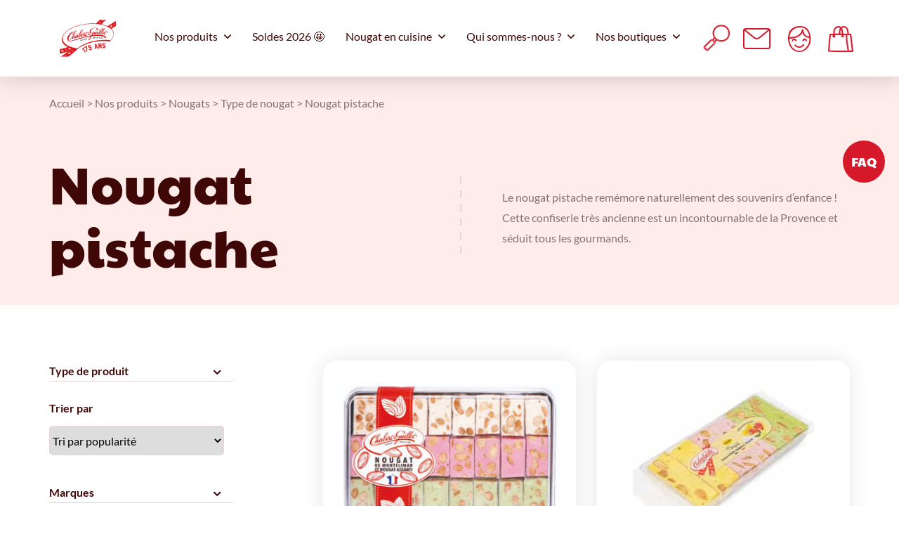

--- FILE ---
content_type: text/html; charset=UTF-8
request_url: https://www.nougat-chabert-guillot.com/categorie-produit/nougats/type-de-nougat-nougats/nougat-pistache/
body_size: 36951
content:

<!DOCTYPE html>
<html lang="fr-FR" class="no-js">
<head> <script type="text/javascript">
/* <![CDATA[ */
var gform;gform||(document.addEventListener("gform_main_scripts_loaded",function(){gform.scriptsLoaded=!0}),document.addEventListener("gform/theme/scripts_loaded",function(){gform.themeScriptsLoaded=!0}),window.addEventListener("DOMContentLoaded",function(){gform.domLoaded=!0}),gform={domLoaded:!1,scriptsLoaded:!1,themeScriptsLoaded:!1,isFormEditor:()=>"function"==typeof InitializeEditor,callIfLoaded:function(o){return!(!gform.domLoaded||!gform.scriptsLoaded||!gform.themeScriptsLoaded&&!gform.isFormEditor()||(gform.isFormEditor()&&console.warn("The use of gform.initializeOnLoaded() is deprecated in the form editor context and will be removed in Gravity Forms 3.1."),o(),0))},initializeOnLoaded:function(o){gform.callIfLoaded(o)||(document.addEventListener("gform_main_scripts_loaded",()=>{gform.scriptsLoaded=!0,gform.callIfLoaded(o)}),document.addEventListener("gform/theme/scripts_loaded",()=>{gform.themeScriptsLoaded=!0,gform.callIfLoaded(o)}),window.addEventListener("DOMContentLoaded",()=>{gform.domLoaded=!0,gform.callIfLoaded(o)}))},hooks:{action:{},filter:{}},addAction:function(o,r,e,t){gform.addHook("action",o,r,e,t)},addFilter:function(o,r,e,t){gform.addHook("filter",o,r,e,t)},doAction:function(o){gform.doHook("action",o,arguments)},applyFilters:function(o){return gform.doHook("filter",o,arguments)},removeAction:function(o,r){gform.removeHook("action",o,r)},removeFilter:function(o,r,e){gform.removeHook("filter",o,r,e)},addHook:function(o,r,e,t,n){null==gform.hooks[o][r]&&(gform.hooks[o][r]=[]);var d=gform.hooks[o][r];null==n&&(n=r+"_"+d.length),gform.hooks[o][r].push({tag:n,callable:e,priority:t=null==t?10:t})},doHook:function(r,o,e){var t;if(e=Array.prototype.slice.call(e,1),null!=gform.hooks[r][o]&&((o=gform.hooks[r][o]).sort(function(o,r){return o.priority-r.priority}),o.forEach(function(o){"function"!=typeof(t=o.callable)&&(t=window[t]),"action"==r?t.apply(null,e):e[0]=t.apply(null,e)})),"filter"==r)return e[0]},removeHook:function(o,r,t,n){var e;null!=gform.hooks[o][r]&&(e=(e=gform.hooks[o][r]).filter(function(o,r,e){return!!(null!=n&&n!=o.tag||null!=t&&t!=o.priority)}),gform.hooks[o][r]=e)}});
/* ]]> */
</script>
<meta charset="UTF-8"><script>if(navigator.userAgent.match(/MSIE|Internet Explorer/i)||navigator.userAgent.match(/Trident\/7\..*?rv:11/i)){var href=document.location.href;if(!href.match(/[?&]nowprocket/)){if(href.indexOf("?")==-1){if(href.indexOf("#")==-1){document.location.href=href+"?nowprocket=1"}else{document.location.href=href.replace("#","?nowprocket=1#")}}else{if(href.indexOf("#")==-1){document.location.href=href+"&nowprocket=1"}else{document.location.href=href.replace("#","&nowprocket=1#")}}}}</script><script>(()=>{class RocketLazyLoadScripts{constructor(){this.v="2.0.4",this.userEvents=["keydown","keyup","mousedown","mouseup","mousemove","mouseover","mouseout","touchmove","touchstart","touchend","touchcancel","wheel","click","dblclick","input"],this.attributeEvents=["onblur","onclick","oncontextmenu","ondblclick","onfocus","onmousedown","onmouseenter","onmouseleave","onmousemove","onmouseout","onmouseover","onmouseup","onmousewheel","onscroll","onsubmit"]}async t(){this.i(),this.o(),/iP(ad|hone)/.test(navigator.userAgent)&&this.h(),this.u(),this.l(this),this.m(),this.k(this),this.p(this),this._(),await Promise.all([this.R(),this.L()]),this.lastBreath=Date.now(),this.S(this),this.P(),this.D(),this.O(),this.M(),await this.C(this.delayedScripts.normal),await this.C(this.delayedScripts.defer),await this.C(this.delayedScripts.async),await this.T(),await this.F(),await this.j(),await this.A(),window.dispatchEvent(new Event("rocket-allScriptsLoaded")),this.everythingLoaded=!0,this.lastTouchEnd&&await new Promise(t=>setTimeout(t,500-Date.now()+this.lastTouchEnd)),this.I(),this.H(),this.U(),this.W()}i(){this.CSPIssue=sessionStorage.getItem("rocketCSPIssue"),document.addEventListener("securitypolicyviolation",t=>{this.CSPIssue||"script-src-elem"!==t.violatedDirective||"data"!==t.blockedURI||(this.CSPIssue=!0,sessionStorage.setItem("rocketCSPIssue",!0))},{isRocket:!0})}o(){window.addEventListener("pageshow",t=>{this.persisted=t.persisted,this.realWindowLoadedFired=!0},{isRocket:!0}),window.addEventListener("pagehide",()=>{this.onFirstUserAction=null},{isRocket:!0})}h(){let t;function e(e){t=e}window.addEventListener("touchstart",e,{isRocket:!0}),window.addEventListener("touchend",function i(o){o.changedTouches[0]&&t.changedTouches[0]&&Math.abs(o.changedTouches[0].pageX-t.changedTouches[0].pageX)<10&&Math.abs(o.changedTouches[0].pageY-t.changedTouches[0].pageY)<10&&o.timeStamp-t.timeStamp<200&&(window.removeEventListener("touchstart",e,{isRocket:!0}),window.removeEventListener("touchend",i,{isRocket:!0}),"INPUT"===o.target.tagName&&"text"===o.target.type||(o.target.dispatchEvent(new TouchEvent("touchend",{target:o.target,bubbles:!0})),o.target.dispatchEvent(new MouseEvent("mouseover",{target:o.target,bubbles:!0})),o.target.dispatchEvent(new PointerEvent("click",{target:o.target,bubbles:!0,cancelable:!0,detail:1,clientX:o.changedTouches[0].clientX,clientY:o.changedTouches[0].clientY})),event.preventDefault()))},{isRocket:!0})}q(t){this.userActionTriggered||("mousemove"!==t.type||this.firstMousemoveIgnored?"keyup"===t.type||"mouseover"===t.type||"mouseout"===t.type||(this.userActionTriggered=!0,this.onFirstUserAction&&this.onFirstUserAction()):this.firstMousemoveIgnored=!0),"click"===t.type&&t.preventDefault(),t.stopPropagation(),t.stopImmediatePropagation(),"touchstart"===this.lastEvent&&"touchend"===t.type&&(this.lastTouchEnd=Date.now()),"click"===t.type&&(this.lastTouchEnd=0),this.lastEvent=t.type,t.composedPath&&t.composedPath()[0].getRootNode()instanceof ShadowRoot&&(t.rocketTarget=t.composedPath()[0]),this.savedUserEvents.push(t)}u(){this.savedUserEvents=[],this.userEventHandler=this.q.bind(this),this.userEvents.forEach(t=>window.addEventListener(t,this.userEventHandler,{passive:!1,isRocket:!0})),document.addEventListener("visibilitychange",this.userEventHandler,{isRocket:!0})}U(){this.userEvents.forEach(t=>window.removeEventListener(t,this.userEventHandler,{passive:!1,isRocket:!0})),document.removeEventListener("visibilitychange",this.userEventHandler,{isRocket:!0}),this.savedUserEvents.forEach(t=>{(t.rocketTarget||t.target).dispatchEvent(new window[t.constructor.name](t.type,t))})}m(){const t="return false",e=Array.from(this.attributeEvents,t=>"data-rocket-"+t),i="["+this.attributeEvents.join("],[")+"]",o="[data-rocket-"+this.attributeEvents.join("],[data-rocket-")+"]",s=(e,i,o)=>{o&&o!==t&&(e.setAttribute("data-rocket-"+i,o),e["rocket"+i]=new Function("event",o),e.setAttribute(i,t))};new MutationObserver(t=>{for(const n of t)"attributes"===n.type&&(n.attributeName.startsWith("data-rocket-")||this.everythingLoaded?n.attributeName.startsWith("data-rocket-")&&this.everythingLoaded&&this.N(n.target,n.attributeName.substring(12)):s(n.target,n.attributeName,n.target.getAttribute(n.attributeName))),"childList"===n.type&&n.addedNodes.forEach(t=>{if(t.nodeType===Node.ELEMENT_NODE)if(this.everythingLoaded)for(const i of[t,...t.querySelectorAll(o)])for(const t of i.getAttributeNames())e.includes(t)&&this.N(i,t.substring(12));else for(const e of[t,...t.querySelectorAll(i)])for(const t of e.getAttributeNames())this.attributeEvents.includes(t)&&s(e,t,e.getAttribute(t))})}).observe(document,{subtree:!0,childList:!0,attributeFilter:[...this.attributeEvents,...e]})}I(){this.attributeEvents.forEach(t=>{document.querySelectorAll("[data-rocket-"+t+"]").forEach(e=>{this.N(e,t)})})}N(t,e){const i=t.getAttribute("data-rocket-"+e);i&&(t.setAttribute(e,i),t.removeAttribute("data-rocket-"+e))}k(t){Object.defineProperty(HTMLElement.prototype,"onclick",{get(){return this.rocketonclick||null},set(e){this.rocketonclick=e,this.setAttribute(t.everythingLoaded?"onclick":"data-rocket-onclick","this.rocketonclick(event)")}})}S(t){function e(e,i){let o=e[i];e[i]=null,Object.defineProperty(e,i,{get:()=>o,set(s){t.everythingLoaded?o=s:e["rocket"+i]=o=s}})}e(document,"onreadystatechange"),e(window,"onload"),e(window,"onpageshow");try{Object.defineProperty(document,"readyState",{get:()=>t.rocketReadyState,set(e){t.rocketReadyState=e},configurable:!0}),document.readyState="loading"}catch(t){console.log("WPRocket DJE readyState conflict, bypassing")}}l(t){this.originalAddEventListener=EventTarget.prototype.addEventListener,this.originalRemoveEventListener=EventTarget.prototype.removeEventListener,this.savedEventListeners=[],EventTarget.prototype.addEventListener=function(e,i,o){o&&o.isRocket||!t.B(e,this)&&!t.userEvents.includes(e)||t.B(e,this)&&!t.userActionTriggered||e.startsWith("rocket-")||t.everythingLoaded?t.originalAddEventListener.call(this,e,i,o):(t.savedEventListeners.push({target:this,remove:!1,type:e,func:i,options:o}),"mouseenter"!==e&&"mouseleave"!==e||t.originalAddEventListener.call(this,e,t.savedUserEvents.push,o))},EventTarget.prototype.removeEventListener=function(e,i,o){o&&o.isRocket||!t.B(e,this)&&!t.userEvents.includes(e)||t.B(e,this)&&!t.userActionTriggered||e.startsWith("rocket-")||t.everythingLoaded?t.originalRemoveEventListener.call(this,e,i,o):t.savedEventListeners.push({target:this,remove:!0,type:e,func:i,options:o})}}J(t,e){this.savedEventListeners=this.savedEventListeners.filter(i=>{let o=i.type,s=i.target||window;return e!==o||t!==s||(this.B(o,s)&&(i.type="rocket-"+o),this.$(i),!1)})}H(){EventTarget.prototype.addEventListener=this.originalAddEventListener,EventTarget.prototype.removeEventListener=this.originalRemoveEventListener,this.savedEventListeners.forEach(t=>this.$(t))}$(t){t.remove?this.originalRemoveEventListener.call(t.target,t.type,t.func,t.options):this.originalAddEventListener.call(t.target,t.type,t.func,t.options)}p(t){let e;function i(e){return t.everythingLoaded?e:e.split(" ").map(t=>"load"===t||t.startsWith("load.")?"rocket-jquery-load":t).join(" ")}function o(o){function s(e){const s=o.fn[e];o.fn[e]=o.fn.init.prototype[e]=function(){return this[0]===window&&t.userActionTriggered&&("string"==typeof arguments[0]||arguments[0]instanceof String?arguments[0]=i(arguments[0]):"object"==typeof arguments[0]&&Object.keys(arguments[0]).forEach(t=>{const e=arguments[0][t];delete arguments[0][t],arguments[0][i(t)]=e})),s.apply(this,arguments),this}}if(o&&o.fn&&!t.allJQueries.includes(o)){const e={DOMContentLoaded:[],"rocket-DOMContentLoaded":[]};for(const t in e)document.addEventListener(t,()=>{e[t].forEach(t=>t())},{isRocket:!0});o.fn.ready=o.fn.init.prototype.ready=function(i){function s(){parseInt(o.fn.jquery)>2?setTimeout(()=>i.bind(document)(o)):i.bind(document)(o)}return"function"==typeof i&&(t.realDomReadyFired?!t.userActionTriggered||t.fauxDomReadyFired?s():e["rocket-DOMContentLoaded"].push(s):e.DOMContentLoaded.push(s)),o([])},s("on"),s("one"),s("off"),t.allJQueries.push(o)}e=o}t.allJQueries=[],o(window.jQuery),Object.defineProperty(window,"jQuery",{get:()=>e,set(t){o(t)}})}P(){const t=new Map;document.write=document.writeln=function(e){const i=document.currentScript,o=document.createRange(),s=i.parentElement;let n=t.get(i);void 0===n&&(n=i.nextSibling,t.set(i,n));const c=document.createDocumentFragment();o.setStart(c,0),c.appendChild(o.createContextualFragment(e)),s.insertBefore(c,n)}}async R(){return new Promise(t=>{this.userActionTriggered?t():this.onFirstUserAction=t})}async L(){return new Promise(t=>{document.addEventListener("DOMContentLoaded",()=>{this.realDomReadyFired=!0,t()},{isRocket:!0})})}async j(){return this.realWindowLoadedFired?Promise.resolve():new Promise(t=>{window.addEventListener("load",t,{isRocket:!0})})}M(){this.pendingScripts=[];this.scriptsMutationObserver=new MutationObserver(t=>{for(const e of t)e.addedNodes.forEach(t=>{"SCRIPT"!==t.tagName||t.noModule||t.isWPRocket||this.pendingScripts.push({script:t,promise:new Promise(e=>{const i=()=>{const i=this.pendingScripts.findIndex(e=>e.script===t);i>=0&&this.pendingScripts.splice(i,1),e()};t.addEventListener("load",i,{isRocket:!0}),t.addEventListener("error",i,{isRocket:!0}),setTimeout(i,1e3)})})})}),this.scriptsMutationObserver.observe(document,{childList:!0,subtree:!0})}async F(){await this.X(),this.pendingScripts.length?(await this.pendingScripts[0].promise,await this.F()):this.scriptsMutationObserver.disconnect()}D(){this.delayedScripts={normal:[],async:[],defer:[]},document.querySelectorAll("script[type$=rocketlazyloadscript]").forEach(t=>{t.hasAttribute("data-rocket-src")?t.hasAttribute("async")&&!1!==t.async?this.delayedScripts.async.push(t):t.hasAttribute("defer")&&!1!==t.defer||"module"===t.getAttribute("data-rocket-type")?this.delayedScripts.defer.push(t):this.delayedScripts.normal.push(t):this.delayedScripts.normal.push(t)})}async _(){await this.L();let t=[];document.querySelectorAll("script[type$=rocketlazyloadscript][data-rocket-src]").forEach(e=>{let i=e.getAttribute("data-rocket-src");if(i&&!i.startsWith("data:")){i.startsWith("//")&&(i=location.protocol+i);try{const o=new URL(i).origin;o!==location.origin&&t.push({src:o,crossOrigin:e.crossOrigin||"module"===e.getAttribute("data-rocket-type")})}catch(t){}}}),t=[...new Map(t.map(t=>[JSON.stringify(t),t])).values()],this.Y(t,"preconnect")}async G(t){if(await this.K(),!0!==t.noModule||!("noModule"in HTMLScriptElement.prototype))return new Promise(e=>{let i;function o(){(i||t).setAttribute("data-rocket-status","executed"),e()}try{if(navigator.userAgent.includes("Firefox/")||""===navigator.vendor||this.CSPIssue)i=document.createElement("script"),[...t.attributes].forEach(t=>{let e=t.nodeName;"type"!==e&&("data-rocket-type"===e&&(e="type"),"data-rocket-src"===e&&(e="src"),i.setAttribute(e,t.nodeValue))}),t.text&&(i.text=t.text),t.nonce&&(i.nonce=t.nonce),i.hasAttribute("src")?(i.addEventListener("load",o,{isRocket:!0}),i.addEventListener("error",()=>{i.setAttribute("data-rocket-status","failed-network"),e()},{isRocket:!0}),setTimeout(()=>{i.isConnected||e()},1)):(i.text=t.text,o()),i.isWPRocket=!0,t.parentNode.replaceChild(i,t);else{const i=t.getAttribute("data-rocket-type"),s=t.getAttribute("data-rocket-src");i?(t.type=i,t.removeAttribute("data-rocket-type")):t.removeAttribute("type"),t.addEventListener("load",o,{isRocket:!0}),t.addEventListener("error",i=>{this.CSPIssue&&i.target.src.startsWith("data:")?(console.log("WPRocket: CSP fallback activated"),t.removeAttribute("src"),this.G(t).then(e)):(t.setAttribute("data-rocket-status","failed-network"),e())},{isRocket:!0}),s?(t.fetchPriority="high",t.removeAttribute("data-rocket-src"),t.src=s):t.src="data:text/javascript;base64,"+window.btoa(unescape(encodeURIComponent(t.text)))}}catch(i){t.setAttribute("data-rocket-status","failed-transform"),e()}});t.setAttribute("data-rocket-status","skipped")}async C(t){const e=t.shift();return e?(e.isConnected&&await this.G(e),this.C(t)):Promise.resolve()}O(){this.Y([...this.delayedScripts.normal,...this.delayedScripts.defer,...this.delayedScripts.async],"preload")}Y(t,e){this.trash=this.trash||[];let i=!0;var o=document.createDocumentFragment();t.forEach(t=>{const s=t.getAttribute&&t.getAttribute("data-rocket-src")||t.src;if(s&&!s.startsWith("data:")){const n=document.createElement("link");n.href=s,n.rel=e,"preconnect"!==e&&(n.as="script",n.fetchPriority=i?"high":"low"),t.getAttribute&&"module"===t.getAttribute("data-rocket-type")&&(n.crossOrigin=!0),t.crossOrigin&&(n.crossOrigin=t.crossOrigin),t.integrity&&(n.integrity=t.integrity),t.nonce&&(n.nonce=t.nonce),o.appendChild(n),this.trash.push(n),i=!1}}),document.head.appendChild(o)}W(){this.trash.forEach(t=>t.remove())}async T(){try{document.readyState="interactive"}catch(t){}this.fauxDomReadyFired=!0;try{await this.K(),this.J(document,"readystatechange"),document.dispatchEvent(new Event("rocket-readystatechange")),await this.K(),document.rocketonreadystatechange&&document.rocketonreadystatechange(),await this.K(),this.J(document,"DOMContentLoaded"),document.dispatchEvent(new Event("rocket-DOMContentLoaded")),await this.K(),this.J(window,"DOMContentLoaded"),window.dispatchEvent(new Event("rocket-DOMContentLoaded"))}catch(t){console.error(t)}}async A(){try{document.readyState="complete"}catch(t){}try{await this.K(),this.J(document,"readystatechange"),document.dispatchEvent(new Event("rocket-readystatechange")),await this.K(),document.rocketonreadystatechange&&document.rocketonreadystatechange(),await this.K(),this.J(window,"load"),window.dispatchEvent(new Event("rocket-load")),await this.K(),window.rocketonload&&window.rocketonload(),await this.K(),this.allJQueries.forEach(t=>t(window).trigger("rocket-jquery-load")),await this.K(),this.J(window,"pageshow");const t=new Event("rocket-pageshow");t.persisted=this.persisted,window.dispatchEvent(t),await this.K(),window.rocketonpageshow&&window.rocketonpageshow({persisted:this.persisted})}catch(t){console.error(t)}}async K(){Date.now()-this.lastBreath>45&&(await this.X(),this.lastBreath=Date.now())}async X(){return document.hidden?new Promise(t=>setTimeout(t)):new Promise(t=>requestAnimationFrame(t))}B(t,e){return e===document&&"readystatechange"===t||(e===document&&"DOMContentLoaded"===t||(e===window&&"DOMContentLoaded"===t||(e===window&&"load"===t||e===window&&"pageshow"===t)))}static run(){(new RocketLazyLoadScripts).t()}}RocketLazyLoadScripts.run()})();</script>

<script type="rocketlazyloadscript">window.dataLayer = window.dataLayer || [];</script>
<!-- Google Tag Manager -->
<script>(function(w,d,s,l,i){w[l]=w[l]||[];w[l].push({'gtm.start':
new Date().getTime(),event:'gtm.js'});var f=d.getElementsByTagName(s)[0],
j=d.createElement(s),dl=l!='dataLayer'?'&l='+l:'';j.async=true;j.src=
'https://www.googletagmanager.com/gtm.js?id='+i+dl;f.parentNode.insertBefore(j,f);
})(window,document,'script','dataLayer','GTM-NMGJDDT');</script>
<!-- End Google Tag Manager -->


<meta name="viewport" content="width=device-width, initial-scale=1.0">
<link rel="profile" href="https://gmpg.org/xfn/11">
				<script type="rocketlazyloadscript">document.documentElement.className = document.documentElement.className + ' yes-js js_active js'</script>
			<meta name='robots' content='index, follow, max-image-preview:large, max-snippet:-1, max-video-preview:-1' />

	<!-- This site is optimized with the Yoast SEO plugin v26.7 - https://yoast.com/wordpress/plugins/seo/ -->
	<title>Nougat pistache | Nougat Chabert &amp; Guillot</title>
	<meta name="description" content="Le nougat pistache remémore naturellement des souvenirs d’enfance ! Cette confiserie très ancienne est un incontournable de la Provence et séduit tous les gourmands." />
	<link rel="canonical" href="https://www.nougat-chabert-guillot.com/categorie-produit/nougats/type-de-nougat-nougats/nougat-pistache/" />
	<meta property="og:locale" content="fr_FR" />
	<meta property="og:type" content="article" />
	<meta property="og:title" content="Nougat pistache | Nougat Chabert &amp; Guillot" />
	<meta property="og:description" content="Le nougat pistache remémore naturellement des souvenirs d’enfance ! Cette confiserie très ancienne est un incontournable de la Provence et séduit tous les gourmands." />
	<meta property="og:url" content="https://www.nougat-chabert-guillot.com/categorie-produit/nougats/type-de-nougat-nougats/nougat-pistache/" />
	<meta property="og:site_name" content="Nougat Chabert &amp; Guillot" />
	<meta name="twitter:card" content="summary_large_image" />
	<script type="application/ld+json" class="yoast-schema-graph">{"@context":"https://schema.org","@graph":[{"@type":"CollectionPage","@id":"https://www.nougat-chabert-guillot.com/categorie-produit/nougats/type-de-nougat-nougats/nougat-pistache/","url":"https://www.nougat-chabert-guillot.com/categorie-produit/nougats/type-de-nougat-nougats/nougat-pistache/","name":"Nougat pistache | Nougat Chabert & Guillot","isPartOf":{"@id":"https://www.nougat-chabert-guillot.com/#website"},"primaryImageOfPage":{"@id":"https://www.nougat-chabert-guillot.com/categorie-produit/nougats/type-de-nougat-nougats/nougat-pistache/#primaryimage"},"image":{"@id":"https://www.nougat-chabert-guillot.com/categorie-produit/nougats/type-de-nougat-nougats/nougat-pistache/#primaryimage"},"thumbnailUrl":"https://www.nougat-chabert-guillot.com/wp-content/uploads/2021/07/40104510_assortiment_nougats_montelimar_tendres_framboise_pistaches_boite_250g.jpg","description":"Le nougat pistache remémore naturellement des souvenirs d’enfance ! Cette confiserie très ancienne est un incontournable de la Provence et séduit tous les gourmands.","breadcrumb":{"@id":"https://www.nougat-chabert-guillot.com/categorie-produit/nougats/type-de-nougat-nougats/nougat-pistache/#breadcrumb"},"inLanguage":"fr-FR"},{"@type":"ImageObject","inLanguage":"fr-FR","@id":"https://www.nougat-chabert-guillot.com/categorie-produit/nougats/type-de-nougat-nougats/nougat-pistache/#primaryimage","url":"https://www.nougat-chabert-guillot.com/wp-content/uploads/2021/07/40104510_assortiment_nougats_montelimar_tendres_framboise_pistaches_boite_250g.jpg","contentUrl":"https://www.nougat-chabert-guillot.com/wp-content/uploads/2021/07/40104510_assortiment_nougats_montelimar_tendres_framboise_pistaches_boite_250g.jpg","width":2362,"height":1587},{"@type":"BreadcrumbList","@id":"https://www.nougat-chabert-guillot.com/categorie-produit/nougats/type-de-nougat-nougats/nougat-pistache/#breadcrumb","itemListElement":[{"@type":"ListItem","position":1,"name":"Accueil","item":"https://www.nougat-chabert-guillot.com/"},{"@type":"ListItem","position":2,"name":"Nos produits","item":"https://www.nougat-chabert-guillot.com/nos-produits/"},{"@type":"ListItem","position":3,"name":"Nougats","item":"https://www.nougat-chabert-guillot.com/categorie-produit/nougats/"},{"@type":"ListItem","position":4,"name":"Type de nougat","item":"https://www.nougat-chabert-guillot.com/categorie-produit/nougats/type-de-nougat-nougats/"},{"@type":"ListItem","position":5,"name":"Nougat pistache"}]},{"@type":"WebSite","@id":"https://www.nougat-chabert-guillot.com/#website","url":"https://www.nougat-chabert-guillot.com/","name":"Nougat Chabert &amp; Guillot","description":"","publisher":{"@id":"https://www.nougat-chabert-guillot.com/#organization"},"potentialAction":[{"@type":"SearchAction","target":{"@type":"EntryPoint","urlTemplate":"https://www.nougat-chabert-guillot.com/?s={search_term_string}"},"query-input":{"@type":"PropertyValueSpecification","valueRequired":true,"valueName":"search_term_string"}}],"inLanguage":"fr-FR"},{"@type":"Organization","@id":"https://www.nougat-chabert-guillot.com/#organization","name":"Nougats Chabert","url":"https://www.nougat-chabert-guillot.com/","logo":{"@type":"ImageObject","inLanguage":"fr-FR","@id":"https://www.nougat-chabert-guillot.com/#/schema/logo/image/","url":"https://www.nougat-chabert-guillot.com/wp-content/uploads/2021/08/logo-nougats-chabert-couleur.svg","contentUrl":"https://www.nougat-chabert-guillot.com/wp-content/uploads/2021/08/logo-nougats-chabert-couleur.svg","width":1,"height":1,"caption":"Nougats Chabert"},"image":{"@id":"https://www.nougat-chabert-guillot.com/#/schema/logo/image/"},"sameAs":["https://www.facebook.com/Nougat-Chabert-et-Guillot-Le-Nougat-de-Montélimar-155174431170340/","https://www.instagram.com/nougat_chabert_et_guillot/","https://fr.linkedin.com/company/nougat-chabert-et-guillot","https://www.youtube.com/user/NougatChabertGuillot"]}]}</script>
	<!-- / Yoast SEO plugin. -->



<style id='wp-img-auto-sizes-contain-inline-css' type='text/css'>
img:is([sizes=auto i],[sizes^="auto," i]){contain-intrinsic-size:3000px 1500px}
/*# sourceURL=wp-img-auto-sizes-contain-inline-css */
</style>
<link rel='stylesheet' id='wp-block-library-css' href='https://www.nougat-chabert-guillot.com/wp-includes/css/dist/block-library/style.min.css?ver=d1188f19b6fbc36f679bcf565f99169a'  media='all' />
<style id='wp-block-library-inline-css' type='text/css'>
/*wp_block_styles_on_demand_placeholder:697310fbd54c0*/
/*# sourceURL=wp-block-library-inline-css */
</style>
<style id='classic-theme-styles-inline-css' type='text/css'>
/*! This file is auto-generated */
.wp-block-button__link{color:#fff;background-color:#32373c;border-radius:9999px;box-shadow:none;text-decoration:none;padding:calc(.667em + 2px) calc(1.333em + 2px);font-size:1.125em}.wp-block-file__button{background:#32373c;color:#fff;text-decoration:none}
/*# sourceURL=/wp-includes/css/classic-themes.min.css */
</style>
<link data-minify="1" rel='stylesheet' id='woocommerce-layout-css' href='https://www.nougat-chabert-guillot.com/wp-content/cache/min/1/wp-content/plugins/woocommerce/assets/css/woocommerce-layout.css?ver=1763733339'  media='all' />
<link data-minify="1" rel='stylesheet' id='woocommerce-smallscreen-css' href='https://www.nougat-chabert-guillot.com/wp-content/cache/min/1/wp-content/plugins/woocommerce/assets/css/woocommerce-smallscreen.css?ver=1763733339'  media='only screen and (max-width: 768px)' />
<link data-minify="1" rel='stylesheet' id='woocommerce-general-css' href='https://www.nougat-chabert-guillot.com/wp-content/cache/min/1/wp-content/plugins/woocommerce/assets/css/woocommerce.css?ver=1763733339'  media='all' />
<style id='woocommerce-inline-inline-css' type='text/css'>
.woocommerce form .form-row .required { visibility: visible; }
/*# sourceURL=woocommerce-inline-inline-css */
</style>
<link data-minify="1" rel='stylesheet' id='jquery-selectBox-css' href='https://www.nougat-chabert-guillot.com/wp-content/cache/min/1/wp-content/plugins/yith-woocommerce-wishlist-premium/assets/css/jquery.selectBox.css?ver=1763733339'  media='all' />
<link data-minify="1" rel='stylesheet' id='yith-wcwl-font-awesome-css' href='https://www.nougat-chabert-guillot.com/wp-content/cache/min/1/wp-content/plugins/yith-woocommerce-wishlist-premium/assets/css/font-awesome.css?ver=1763733339'  media='all' />
<link data-minify="1" rel='stylesheet' id='woocommerce_prettyPhoto_css-css' href='https://www.nougat-chabert-guillot.com/wp-content/cache/min/1/wp-content/plugins/woocommerce/assets/css/prettyPhoto.css?ver=1763733339'  media='all' />
<link data-minify="1" rel='stylesheet' id='yith-wcwl-main-css' href='https://www.nougat-chabert-guillot.com/wp-content/cache/min/1/wp-content/plugins/yith-woocommerce-wishlist-premium/assets/css/style.css?ver=1763733339'  media='all' />
<style id='yith-wcwl-main-inline-css' type='text/css'>
 :root { --add-to-wishlist-icon-color: rgb(213,25,42); --added-to-wishlist-icon-color: rgb(213,25,42); --color-add-to-wishlist-background: #333333; --color-add-to-wishlist-text: #FFFFFF; --color-add-to-wishlist-border: #333333; --color-add-to-wishlist-background-hover: #333333; --color-add-to-wishlist-text-hover: #FFFFFF; --color-add-to-wishlist-border-hover: #333333; --rounded-corners-radius: 16px; --color-add-to-cart-background: #333333; --color-add-to-cart-text: #FFFFFF; --color-add-to-cart-border: #333333; --color-add-to-cart-background-hover: #4F4F4F; --color-add-to-cart-text-hover: #FFFFFF; --color-add-to-cart-border-hover: #4F4F4F; --add-to-cart-rounded-corners-radius: 16px; --color-button-style-1-background: #333333; --color-button-style-1-text: #FFFFFF; --color-button-style-1-border: #333333; --color-button-style-1-background-hover: #4F4F4F; --color-button-style-1-text-hover: #FFFFFF; --color-button-style-1-border-hover: #4F4F4F; --color-button-style-2-background: #333333; --color-button-style-2-text: #FFFFFF; --color-button-style-2-border: #333333; --color-button-style-2-background-hover: #4F4F4F; --color-button-style-2-text-hover: #FFFFFF; --color-button-style-2-border-hover: #4F4F4F; --color-wishlist-table-background: #FFFFFF; --color-wishlist-table-text: #6d6c6c; --color-wishlist-table-border: #FFFFFF; --color-headers-background: #F4F4F4; --color-share-button-color: #FFFFFF; --color-share-button-color-hover: #FFFFFF; --color-fb-button-background: #39599E; --color-fb-button-background-hover: #595A5A; --color-tw-button-background: #45AFE2; --color-tw-button-background-hover: #595A5A; --color-pr-button-background: #AB2E31; --color-pr-button-background-hover: #595A5A; --color-em-button-background: #FBB102; --color-em-button-background-hover: #595A5A; --color-wa-button-background: #00A901; --color-wa-button-background-hover: #595A5A; --feedback-duration: 3s; --modal-colors-overlay: #0000004d; --modal-colors-icon: #007565; --modal-colors-primary-button: #007565; --modal-colors-primary-button-hover: #007565; --modal-colors-primary-button-text: #fff; --modal-colors-primary-button-text-hover: #fff; --modal-colors-secondary-button: #e8e8e8; --modal-colors-secondary-button-hover: #d8d8d8; --modal-colors-secondary-button-text: #777; --modal-colors-secondary-button-text-hover: #777; --color-ask-an-estimate-background: #333333; --color-ask-an-estimate-text: #FFFFFF; --color-ask-an-estimate-border: #333333; --color-ask-an-estimate-background-hover: #4F4F4F; --color-ask-an-estimate-text-hover: #FFFFFF; --color-ask-an-estimate-border-hover: #4F4F4F; --ask-an-estimate-rounded-corners-radius: 16px; --tooltip-color-background: #333; --tooltip-color-text: #fff } 
 :root { --add-to-wishlist-icon-color: rgb(213,25,42); --added-to-wishlist-icon-color: rgb(213,25,42); --color-add-to-wishlist-background: #333333; --color-add-to-wishlist-text: #FFFFFF; --color-add-to-wishlist-border: #333333; --color-add-to-wishlist-background-hover: #333333; --color-add-to-wishlist-text-hover: #FFFFFF; --color-add-to-wishlist-border-hover: #333333; --rounded-corners-radius: 16px; --color-add-to-cart-background: #333333; --color-add-to-cart-text: #FFFFFF; --color-add-to-cart-border: #333333; --color-add-to-cart-background-hover: #4F4F4F; --color-add-to-cart-text-hover: #FFFFFF; --color-add-to-cart-border-hover: #4F4F4F; --add-to-cart-rounded-corners-radius: 16px; --color-button-style-1-background: #333333; --color-button-style-1-text: #FFFFFF; --color-button-style-1-border: #333333; --color-button-style-1-background-hover: #4F4F4F; --color-button-style-1-text-hover: #FFFFFF; --color-button-style-1-border-hover: #4F4F4F; --color-button-style-2-background: #333333; --color-button-style-2-text: #FFFFFF; --color-button-style-2-border: #333333; --color-button-style-2-background-hover: #4F4F4F; --color-button-style-2-text-hover: #FFFFFF; --color-button-style-2-border-hover: #4F4F4F; --color-wishlist-table-background: #FFFFFF; --color-wishlist-table-text: #6d6c6c; --color-wishlist-table-border: #FFFFFF; --color-headers-background: #F4F4F4; --color-share-button-color: #FFFFFF; --color-share-button-color-hover: #FFFFFF; --color-fb-button-background: #39599E; --color-fb-button-background-hover: #595A5A; --color-tw-button-background: #45AFE2; --color-tw-button-background-hover: #595A5A; --color-pr-button-background: #AB2E31; --color-pr-button-background-hover: #595A5A; --color-em-button-background: #FBB102; --color-em-button-background-hover: #595A5A; --color-wa-button-background: #00A901; --color-wa-button-background-hover: #595A5A; --feedback-duration: 3s; --modal-colors-overlay: #0000004d; --modal-colors-icon: #007565; --modal-colors-primary-button: #007565; --modal-colors-primary-button-hover: #007565; --modal-colors-primary-button-text: #fff; --modal-colors-primary-button-text-hover: #fff; --modal-colors-secondary-button: #e8e8e8; --modal-colors-secondary-button-hover: #d8d8d8; --modal-colors-secondary-button-text: #777; --modal-colors-secondary-button-text-hover: #777; --color-ask-an-estimate-background: #333333; --color-ask-an-estimate-text: #FFFFFF; --color-ask-an-estimate-border: #333333; --color-ask-an-estimate-background-hover: #4F4F4F; --color-ask-an-estimate-text-hover: #FFFFFF; --color-ask-an-estimate-border-hover: #4F4F4F; --ask-an-estimate-rounded-corners-radius: 16px; --tooltip-color-background: #333; --tooltip-color-text: #fff } 
/*# sourceURL=yith-wcwl-main-inline-css */
</style>
<link data-minify="1" rel='stylesheet' id='brands-styles-css' href='https://www.nougat-chabert-guillot.com/wp-content/cache/min/1/wp-content/plugins/woocommerce/assets/css/brands.css?ver=1763733339'  media='all' />
<link data-minify="1" rel='stylesheet' id='wia-style-css' href='https://www.nougat-chabert-guillot.com/wp-content/cache/min/1/wp-content/themes/nougats/dist/css/global.min.css?ver=1763733339'  media='all' />
<link data-minify="1" rel='stylesheet' id='woo_discount_pro_style-css' href='https://www.nougat-chabert-guillot.com/wp-content/cache/min/1/wp-content/plugins/woo-discount-rules-pro/Assets/Css/awdr_style.css?ver=1763733339'  media='all' />
<style id='rocket-lazyload-inline-css' type='text/css'>
.rll-youtube-player{position:relative;padding-bottom:56.23%;height:0;overflow:hidden;max-width:100%;}.rll-youtube-player:focus-within{outline: 2px solid currentColor;outline-offset: 5px;}.rll-youtube-player iframe{position:absolute;top:0;left:0;width:100%;height:100%;z-index:100;background:0 0}.rll-youtube-player img{bottom:0;display:block;left:0;margin:auto;max-width:100%;width:100%;position:absolute;right:0;top:0;border:none;height:auto;-webkit-transition:.4s all;-moz-transition:.4s all;transition:.4s all}.rll-youtube-player img:hover{-webkit-filter:brightness(75%)}.rll-youtube-player .play{height:100%;width:100%;left:0;top:0;position:absolute;background:url(https://www.nougat-chabert-guillot.com/wp-content/plugins/wp-rocket/assets/img/youtube.png) no-repeat center;background-color: transparent !important;cursor:pointer;border:none;}
/*# sourceURL=rocket-lazyload-inline-css */
</style>
<script  src="https://www.nougat-chabert-guillot.com/wp-includes/js/jquery/jquery.min.js?ver=3.7.1" id="jquery-core-js"></script>
<script type="rocketlazyloadscript" data-rocket-src="https://www.nougat-chabert-guillot.com/wp-includes/js/jquery/jquery-migrate.min.js?ver=3.4.1" id="jquery-migrate-js" data-rocket-defer defer></script>
<script type="text/javascript" id="3d-flip-book-client-locale-loader-js-extra">
/* <![CDATA[ */
var FB3D_CLIENT_LOCALE = {"ajaxurl":"https://www.nougat-chabert-guillot.com/wp-admin/admin-ajax.php","dictionary":{"Table of contents":"Table of contents","Close":"Close","Bookmarks":"Bookmarks","Thumbnails":"Thumbnails","Search":"Search","Share":"Share","Facebook":"Facebook","Twitter":"Twitter","Email":"Email","Play":"Play","Previous page":"Previous page","Next page":"Next page","Zoom in":"Zoom in","Zoom out":"Zoom out","Fit view":"Fit view","Auto play":"Auto play","Full screen":"Full screen","More":"More","Smart pan":"Smart pan","Single page":"Single page","Sounds":"Sounds","Stats":"Stats","Print":"Print","Download":"Download","Goto first page":"Goto first page","Goto last page":"Goto last page"},"images":"https://www.nougat-chabert-guillot.com/wp-content/plugins/interactive-3d-flipbook-powered-physics-engine/assets/images/","jsData":{"urls":[],"posts":{"ids_mis":[],"ids":[]},"pages":[],"firstPages":[],"bookCtrlProps":[],"bookTemplates":[]},"key":"3d-flip-book","pdfJS":{"pdfJsLib":"https://www.nougat-chabert-guillot.com/wp-content/plugins/interactive-3d-flipbook-powered-physics-engine/assets/js/pdf.min.js?ver=4.3.136","pdfJsWorker":"https://www.nougat-chabert-guillot.com/wp-content/plugins/interactive-3d-flipbook-powered-physics-engine/assets/js/pdf.worker.js?ver=4.3.136","stablePdfJsLib":"https://www.nougat-chabert-guillot.com/wp-content/plugins/interactive-3d-flipbook-powered-physics-engine/assets/js/stable/pdf.min.js?ver=2.5.207","stablePdfJsWorker":"https://www.nougat-chabert-guillot.com/wp-content/plugins/interactive-3d-flipbook-powered-physics-engine/assets/js/stable/pdf.worker.js?ver=2.5.207","pdfJsCMapUrl":"https://www.nougat-chabert-guillot.com/wp-content/plugins/interactive-3d-flipbook-powered-physics-engine/assets/cmaps/"},"cacheurl":"https://www.nougat-chabert-guillot.com/wp-content/uploads/3d-flip-book/cache/","pluginsurl":"https://www.nougat-chabert-guillot.com/wp-content/plugins/","pluginurl":"https://www.nougat-chabert-guillot.com/wp-content/plugins/interactive-3d-flipbook-powered-physics-engine/","thumbnailSize":{"width":"150","height":"150"},"version":"1.16.17"};
//# sourceURL=3d-flip-book-client-locale-loader-js-extra
/* ]]> */
</script>
<script type="rocketlazyloadscript" data-minify="1"  data-rocket-src="https://www.nougat-chabert-guillot.com/wp-content/cache/min/1/wp-content/plugins/interactive-3d-flipbook-powered-physics-engine/assets/js/client-locale-loader.js?ver=1763733339" id="3d-flip-book-client-locale-loader-js" async="async" data-wp-strategy="async"></script>
<script type="rocketlazyloadscript" data-rocket-src="https://www.nougat-chabert-guillot.com/wp-content/plugins/woocommerce/assets/js/jquery-blockui/jquery.blockUI.min.js?ver=2.7.0-wc.10.3.7" id="wc-jquery-blockui-js" defer="defer" data-wp-strategy="defer"></script>
<script type="text/javascript" id="wc-add-to-cart-js-extra">
/* <![CDATA[ */
var wc_add_to_cart_params = {"ajax_url":"/wp-admin/admin-ajax.php","wc_ajax_url":"/?wc-ajax=%%endpoint%%","i18n_view_cart":"Voir le panier","cart_url":"https://www.nougat-chabert-guillot.com/panier/","is_cart":"","cart_redirect_after_add":"no"};
//# sourceURL=wc-add-to-cart-js-extra
/* ]]> */
</script>
<script type="rocketlazyloadscript" data-rocket-src="https://www.nougat-chabert-guillot.com/wp-content/plugins/woocommerce/assets/js/frontend/add-to-cart.min.js?ver=d51b14" id="wc-add-to-cart-js" defer="defer" data-wp-strategy="defer"></script>
<script type="rocketlazyloadscript" data-rocket-src="https://www.nougat-chabert-guillot.com/wp-content/plugins/woocommerce/assets/js/js-cookie/js.cookie.min.js?ver=2.1.4-wc.10.3.7" id="wc-js-cookie-js" defer="defer" data-wp-strategy="defer"></script>
<script type="text/javascript" id="woocommerce-js-extra">
/* <![CDATA[ */
var woocommerce_params = {"ajax_url":"/wp-admin/admin-ajax.php","wc_ajax_url":"/?wc-ajax=%%endpoint%%","i18n_password_show":"Afficher le mot de passe","i18n_password_hide":"Masquer le mot de passe"};
//# sourceURL=woocommerce-js-extra
/* ]]> */
</script>
<script type="rocketlazyloadscript" data-rocket-src="https://www.nougat-chabert-guillot.com/wp-content/plugins/woocommerce/assets/js/frontend/woocommerce.min.js?ver=d51b14" id="woocommerce-js" defer="defer" data-wp-strategy="defer"></script>
<link rel="https://api.w.org/" href="https://www.nougat-chabert-guillot.com/wp-json/" /><link rel="alternate" title="JSON" type="application/json" href="https://www.nougat-chabert-guillot.com/wp-json/wp/v2/product_cat/89" />    <!-- Google Tag Manager Data Layer -->
    <script type="rocketlazyloadscript" data-rocket-type='text/javascript'>
    window.dataLayer.push({
        "event":"datalayer-loaded",
        "pageType" : 'product',
        "language" : 'fr',
        "env_channel" : 'desktop',
                "fid_id" : '',
        "user_status" : '0',
        "page_cat" : 'Nougat pistache',
        "product_id" : '',
        "product_name" : "",
        "product_category" : '',
        "product_brand" : '',
        "product_price_ati" : '',
        "product_price_tf" : ''
    });
    </script>
	<noscript><style>.woocommerce-product-gallery{ opacity: 1 !important; }</style></noscript>
	<style type="text/css">.recentcomments a{display:inline !important;padding:0 !important;margin:0 !important;}</style><script type="rocketlazyloadscript">(()=>{var o=[],i={};["on","off","toggle","show"].forEach((l=>{i[l]=function(){o.push([l,arguments])}})),window.Boxzilla=i,window.boxzilla_queue=o})();</script><link rel="icon" href="https://www.nougat-chabert-guillot.com/wp-content/uploads/2021/09/cropped-favicon-32x32.png" sizes="32x32" />
<link rel="icon" href="https://www.nougat-chabert-guillot.com/wp-content/uploads/2021/09/cropped-favicon-192x192.png" sizes="192x192" />
<link rel="apple-touch-icon" href="https://www.nougat-chabert-guillot.com/wp-content/uploads/2021/09/cropped-favicon-180x180.png" />
<meta name="msapplication-TileImage" content="https://www.nougat-chabert-guillot.com/wp-content/uploads/2021/09/cropped-favicon-270x270.png" />
<noscript><style id="rocket-lazyload-nojs-css">.rll-youtube-player, [data-lazy-src]{display:none !important;}</style></noscript><meta name="facebook-domain-verification" content="pqy1wk23jowqoilwfe2t5iepou8q1g" />
<meta name="google-site-verification" content="rzRjyKH0fyQtalwnYF-y-nj1PsOMycPskVK8RcQUf3A" />
<meta name="generator" content="WP Rocket 3.20.3" data-wpr-features="wpr_delay_js wpr_defer_js wpr_minify_js wpr_lazyload_images wpr_lazyload_iframes wpr_image_dimensions wpr_minify_css wpr_preload_links wpr_desktop" /></head>

<body data-rsssl=1 class="archive tax-product_cat term-nougat-pistache term-89 wp-theme-nougats site-body theme-nougats woocommerce woocommerce-page woocommerce-no-js" data-barba="wrapper">

<!-- Google Tag Manager (noscript) -->
<noscript><iframe src="https://www.googletagmanager.com/ns.html?id=GTM-NMGJDDT"
height="0" width="0" style="display:none;visibility:hidden"></iframe></noscript>
<!-- End Google Tag Manager (noscript) -->

<header data-rocket-location-hash="fbe6d38f1e48809563238ee5debf5ad8" id="masthead" class="site-header" itemscope itemtype="http://schema.org/WPHeader">
        <div data-rocket-location-hash="3f9b35ea185149660314fb671f1753b9" class="header-dk">
            <div data-rocket-location-hash="fe0ce8c8f8fc8e7f23ee593b99868c0f" class="container-fluid">
                <div class="row no-gutters align-items-center">
                    <div class="col-auto">
                        <a href="https://www.nougat-chabert-guillot.com" title="Retourner à la page d'accueil">
                            <img src="data:image/svg+xml,%3Csvg%20xmlns='http://www.w3.org/2000/svg'%20viewBox='0%200%20180%2091'%3E%3C/svg%3E" alt="Nougat Chabert &amp; Guillot" class="logo" width="180" height="91" data-lazy-src="https://www.nougat-chabert-guillot.com/wp-content/uploads/2023/03/logo-nc-175-ans.svg" /><noscript><img src="https://www.nougat-chabert-guillot.com/wp-content/uploads/2023/03/logo-nc-175-ans.svg" alt="Nougat Chabert &amp; Guillot" class="logo" width="180" height="91" /></noscript>
                                                </a>
                    </div>
                                        <div class="col-auto">
                        <div class="navigation">
                            <nav id="nav" class="navigation__menu" aria-label="Menu principal">
                                <div class="menu-primary-menu-container"><ul id="primary-menu" class="menu"><li id="menu-item-2191" class="menu-item menu-item-type-post_type menu-item-object-page menu-item-has-children menu-item-2191"><a href="https://www.nougat-chabert-guillot.com/nos-produits/">Nos produits</a>
<ul class="sub-menu">
	<li id="menu-item-2677" class="menu-item menu-item-type-taxonomy menu-item-object-product_cat menu-item-2677"><a href="https://www.nougat-chabert-guillot.com/categorie-produit/nougats-de-montelimar/">Nougat de Montélimar IGP</a></li>
	<li id="menu-item-2678" class="menu-item menu-item-type-taxonomy menu-item-object-product_cat menu-item-2678"><a href="https://www.nougat-chabert-guillot.com/categorie-produit/nougats-bio/">Nougats Bio</a></li>
	<li id="menu-item-2679" class="menu-item menu-item-type-taxonomy menu-item-object-product_cat current-product_cat-ancestor menu-item-2679"><a href="https://www.nougat-chabert-guillot.com/categorie-produit/nougats/">Nougats</a></li>
	<li id="menu-item-10062" class="menu-item menu-item-type-taxonomy menu-item-object-product_cat menu-item-10062"><a href="https://www.nougat-chabert-guillot.com/categorie-produit/nougat-noir-type-de-nougat-nougats/">Nougat noir</a></li>
	<li id="menu-item-16464" class="menu-item menu-item-type-taxonomy menu-item-object-product_cat menu-item-16464"><a href="https://www.nougat-chabert-guillot.com/categorie-produit/selection-des-terroirs/">Sélection des Terroirs</a></li>
	<li id="menu-item-17737" class="menu-item menu-item-type-taxonomy menu-item-object-product_cat menu-item-17737"><a href="https://www.nougat-chabert-guillot.com/categorie-produit/nougat-en-gros/">Nougat en gros</a></li>
	<li id="menu-item-2680" class="menu-item menu-item-type-taxonomy menu-item-object-product_cat menu-item-2680"><a href="https://www.nougat-chabert-guillot.com/categorie-produit/nougat-comme-ingredient/">Nougat comme Ingrédient</a></li>
	<li id="menu-item-2681" class="menu-item menu-item-type-taxonomy menu-item-object-product_cat menu-item-2681"><a href="https://www.nougat-chabert-guillot.com/categorie-produit/confiseries/">Confiseries</a></li>
	<li id="menu-item-20967" class="menu-item menu-item-type-taxonomy menu-item-object-product_cat menu-item-20967"><a href="https://www.nougat-chabert-guillot.com/categorie-produit/confiseries/noisettes_enrobees/">Noisettes enrobées</a></li>
	<li id="menu-item-12457" class="menu-item menu-item-type-taxonomy menu-item-object-product_cat menu-item-12457"><a href="https://www.nougat-chabert-guillot.com/categorie-produit/confiseries/calissons/">Calissons de Provence</a></li>
	<li id="menu-item-11360" class="menu-item menu-item-type-taxonomy menu-item-object-product_cat menu-item-11360"><a href="https://www.nougat-chabert-guillot.com/categorie-produit/anti-gaspi/">Anti-gaspi</a></li>
	<li id="menu-item-2960" class="menu-item menu-item-type-taxonomy menu-item-object-product_cat menu-item-2960"><a href="https://www.nougat-chabert-guillot.com/categorie-produit/idees-cadeaux-nougats-a-offrir-nougat-chabert-guillot/">Idées cadeaux 🎁</a></li>
</ul>
</li>
<li id="menu-item-27070" class="menu-item menu-item-type-taxonomy menu-item-object-product_cat menu-item-27070"><a href="https://www.nougat-chabert-guillot.com/categorie-produit/soldes-nougats/">Soldes 2026 🤩</a></li>
<li id="menu-item-12580" class="menu-item menu-item-type-post_type menu-item-object-page menu-item-has-children menu-item-12580"><a href="https://www.nougat-chabert-guillot.com/nougat-en-cuisine/">Nougat en cuisine</a>
<ul class="sub-menu">
	<li id="menu-item-11816" class="menu-item menu-item-type-post_type menu-item-object-page menu-item-11816"><a href="https://www.nougat-chabert-guillot.com/la-fabrique-dinstants-gourmands/vivez-une-experience-gourmande/">Ateliers culinaires</a></li>
	<li id="menu-item-14325" class="menu-item menu-item-type-taxonomy menu-item-object-product_cat menu-item-14325"><a href="https://www.nougat-chabert-guillot.com/categorie-produit/nougat-comme-ingredient/">Nougat comme Ingrédient</a></li>
	<li id="menu-item-2676" class="menu-item menu-item-type-post_type_archive menu-item-object-recette menu-item-2676"><a href="https://www.nougat-chabert-guillot.com/recettes/">Nos recettes</a></li>
	<li id="menu-item-16937" class="menu-item menu-item-type-post_type menu-item-object-page menu-item-16937"><a href="https://www.nougat-chabert-guillot.com/la-fabrique-dinstants-gourmands/concours-patisserie/">Concours pâtisserie</a></li>
</ul>
</li>
<li id="menu-item-2658" class="menu-item menu-item-type-post_type menu-item-object-page menu-item-has-children menu-item-2658"><a href="https://www.nougat-chabert-guillot.com/la-fabrique-dinstants-gourmands/">Qui sommes-nous ?</a>
<ul class="sub-menu">
	<li id="menu-item-5580" class="menu-item menu-item-type-post_type menu-item-object-page menu-item-5580"><a href="https://www.nougat-chabert-guillot.com/la-fabrique-dinstants-gourmands/blog/">Le blog actu</a></li>
	<li id="menu-item-11848" class="menu-item menu-item-type-post_type menu-item-object-page menu-item-11848"><a href="https://www.nougat-chabert-guillot.com/programme-de-fidelite/">Programme de fidélité</a></li>
	<li id="menu-item-3473" class="menu-item menu-item-type-post_type menu-item-object-page menu-item-3473"><a href="https://www.nougat-chabert-guillot.com/la-fabrique-dinstants-gourmands/histoire-de-la-fabrique/">L’histoire de la Fabrique</a></li>
	<li id="menu-item-3369" class="menu-item menu-item-type-post_type menu-item-object-page menu-item-3369"><p class="js-obf-link"  data-link="aHR0cHM6Ly93d3cubm91Z2F0LWNoYWJlcnQtZ3VpbGxvdC5jb20vbGEtZmFicmlxdWUtZGluc3RhbnRzLWdvdXJtYW5kcy9ub3MtdmFsZXVycy8=" >Nos Valeurs</p></li>
	<li id="menu-item-3469" class="menu-item menu-item-type-post_type menu-item-object-page menu-item-3469"><p class="js-obf-link"  data-link="aHR0cHM6Ly93d3cubm91Z2F0LWNoYWJlcnQtZ3VpbGxvdC5jb20vbGEtZmFicmlxdWUtZGluc3RhbnRzLWdvdXJtYW5kcy9ub3MtZ2FtbWVzLWRlLXByb2R1aXRzLw==" >Nos Gammes de Produits</p></li>
	<li id="menu-item-3492" class="menu-item menu-item-type-post_type menu-item-object-page menu-item-3492"><a href="https://www.nougat-chabert-guillot.com/la-fabrique-dinstants-gourmands/la-ruche-dor/">La Ruche d’Or</a></li>
	<li id="menu-item-3468" class="menu-item menu-item-type-post_type menu-item-object-page menu-item-3468"><p class="js-obf-link"  data-link="aHR0cHM6Ly93d3cubm91Z2F0LWNoYWJlcnQtZ3VpbGxvdC5jb20vbGEtZmFicmlxdWUtZGluc3RhbnRzLWdvdXJtYW5kcy9ub3MtcGFydGVuYWlyZXMv" >Nos Partenaires</p></li>
	<li id="menu-item-3472" class="menu-item menu-item-type-post_type menu-item-object-page menu-item-3472"><a href="https://www.nougat-chabert-guillot.com/la-fabrique-dinstants-gourmands/nous-recrutons/">Nous Recrutons</a></li>
</ul>
</li>
<li id="menu-item-3565" class="menu-item menu-item-type-post_type menu-item-object-page menu-item-has-children menu-item-3565"><a href="https://www.nougat-chabert-guillot.com/nos-boutiques/">Nos boutiques</a>
<ul class="sub-menu">
	<li id="menu-item-17578" class="menu-item menu-item-type-post_type menu-item-object-page menu-item-17578"><a href="https://www.nougat-chabert-guillot.com/nos-boutiques/">Horaires de nos boutiques</a></li>
	<li id="menu-item-17577" class="menu-item menu-item-type-post_type menu-item-object-page menu-item-17577"><a href="https://www.nougat-chabert-guillot.com/nos-boutiques/visitez-notre-boutique-gournier/">Boutique Gournier : visitez notre magasin de Nougat de Montélimar IGP</a></li>
</ul>
</li>
</ul></div>                            </nav>
                            <div class="navigation__lien">
                                <a id="js-search" class="header-link header-link--search">
                                    <i class="icon-zoom"></i>
                                </a>
                                
                                <div class="menu-lien-header-container"><ul id="lien-head-menu" class="menu"><li id="menu-item-2660" class="menu-item menu-item-type-post_type menu-item-object-page menu-item-2660"><p class="js-obf-link"  data-link="aHR0cHM6Ly93d3cubm91Z2F0LWNoYWJlcnQtZ3VpbGxvdC5jb20vY29udGFjdC8=" ><i class="icon-email"></i></p></li>
<li id="menu-item-2661" class="menu-item menu-item-type-post_type menu-item-object-page menu-item-2661"><p class="js-obf-link"  data-link="aHR0cHM6Ly93d3cubm91Z2F0LWNoYWJlcnQtZ3VpbGxvdC5jb20vbW9uLWNvbXB0ZS8=" ><i class="icon-account"></i></p></li>
</ul></div>                                <a href="#" class="dropdown-back" data-toggle="dropdown"> <i class="icon-shop"></i><div class="basket-item-count" style="display: inline;"><div id="mini-cart-count" class="cart-items-count count" style="transform:scale(0);">&nbsp;</div></div></a><div class="dropdown-menu dropdown-menu-right dropdown-menu-mini-cart"><div class="widget_shopping_cart_content">

	<p class="woocommerce-mini-cart__empty-message">Votre panier est vide.</p>


</div></div>                            </div>
                        </div>
                    </div>
                                    </div>
            </div>
        </div>
        <div data-rocket-location-hash="64652a57879697791ffcb864126aaab0" class="header-sp">
            <div data-rocket-location-hash="0841f15ebf099eeaba6f2c7f735d0671" class="container">
                <div class="row align-items-center justify-content-between">
                    <div class="col-auto">
                        <a href="https://www.nougat-chabert-guillot.com" title="Retourner à la page d'accueil">
                            <img class="header-sp__logo img-fluid logo" src="data:image/svg+xml,%3Csvg%20xmlns='http://www.w3.org/2000/svg'%20viewBox='0%200%20120%2061'%3E%3C/svg%3E" alt="Nougat Chabert &amp; Guillot" width="120" height="61" data-lazy-src="https://www.nougat-chabert-guillot.com/wp-content/uploads/2023/03/logo-nc-175-ans.svg" /><noscript><img class="header-sp__logo img-fluid logo" src="https://www.nougat-chabert-guillot.com/wp-content/uploads/2023/03/logo-nc-175-ans.svg" alt="Nougat Chabert &amp; Guillot" width="120" height="61" /></noscript>
                                                </a>
                    </div>
                                        <div class="col-auto col-mobile">
                        <div class="navigation">
                            <div class="navigation__lien">
                                <a href="https://www.nougat-chabert-guillot.com/mon-compte/" class="link-account"><i class="icon-account"></i></a>
                                <a href="#" class="dropdown-back" data-toggle="dropdown"> <i class="icon-shop"></i><div class="basket-item-count" style="display: inline;"><div id="mini-cart-count" class="cart-items-count count" style="transform:scale(0);">&nbsp;</div></div></a><div class="dropdown-menu dropdown-menu-right dropdown-menu-mini-cart"><div class="widget_shopping_cart_content">

	<p class="woocommerce-mini-cart__empty-message">Votre panier est vide.</p>


</div></div>                            </div>
                        </div>
                        <div class="header-sp__action">
                            <div class="header-sp__action__open-menu js-open-menu">
                                <span></span>
                            </div>
                        </div>
                    </div>
                                    </div>
            </div>
        </div>
        <div data-rocket-location-hash="dca5684f53bcef2d4486060e3f4c7e82" class="slide-menu js-slide-menu">
            <div data-rocket-location-hash="fd9e81c98048b1f2695e0257616fdb0f" class="slide-menu__head">
                <div class="container-fluid">
                    <div class="row align-items-center justify-content-between">
                        <div class="col-auto">
                            <a href="https://www.nougat-chabert-guillot.com" title="Retourner à la page d'accueil">
                                <img class="header-sp__logo img-fluid" src="data:image/svg+xml,%3Csvg%20xmlns='http://www.w3.org/2000/svg'%20viewBox='0%200%20120%2061'%3E%3C/svg%3E" alt="Nougat Chabert &amp; Guillot" width="120" height="61" data-lazy-src="https://www.nougat-chabert-guillot.com/wp-content/uploads/2023/03/logo-nc-175-ans.svg" /><noscript><img class="header-sp__logo img-fluid" src="https://www.nougat-chabert-guillot.com/wp-content/uploads/2023/03/logo-nc-175-ans.svg" alt="Nougat Chabert &amp; Guillot" width="120" height="61" /></noscript>
                            </a>
                        </div>
                        <div class="col-auto col-mobile">
                            <div class="slide-menu__head__action">
                                <div class="navigation">
                                    <div class="navigation__lien">
                                        <a href="https://www.nougat-chabert-guillot.com/mon-compte/" class="link-account"><i class="icon-account"></i></a>
                                        <a href="#" class="dropdown-back" data-toggle="dropdown"> <i class="icon-shop"></i><div class="basket-item-count" style="display: inline;"><div id="mini-cart-count" class="cart-items-count count" style="transform:scale(0);">&nbsp;</div></div></a><div class="dropdown-menu dropdown-menu-right dropdown-menu-mini-cart"><div class="widget_shopping_cart_content">

	<p class="woocommerce-mini-cart__empty-message">Votre panier est vide.</p>


</div></div>                                    </div>
                                </div>
                                <div class="slide-menu__head__action__open-menu open js-close-menu">
                                    <span></span>
                                </div>
                            </div>
                        </div>
                    </div>
                </div>
            </div>
            <nav class="slide-menu__nav">
                <div class="menu-primary-menu-container"><ul id="primary-menu-sp" class="menu"><li class="menu-item menu-item-type-post_type menu-item-object-page menu-item-has-children menu-item-2191"><a href="https://www.nougat-chabert-guillot.com/nos-produits/">Nos produits</a>
<ul class="sub-menu">
	<li class="menu-item menu-item-type-taxonomy menu-item-object-product_cat menu-item-2677"><a href="https://www.nougat-chabert-guillot.com/categorie-produit/nougats-de-montelimar/">Nougat de Montélimar IGP</a></li>
	<li class="menu-item menu-item-type-taxonomy menu-item-object-product_cat menu-item-2678"><a href="https://www.nougat-chabert-guillot.com/categorie-produit/nougats-bio/">Nougats Bio</a></li>
	<li class="menu-item menu-item-type-taxonomy menu-item-object-product_cat current-product_cat-ancestor menu-item-2679"><a href="https://www.nougat-chabert-guillot.com/categorie-produit/nougats/">Nougats</a></li>
	<li class="menu-item menu-item-type-taxonomy menu-item-object-product_cat menu-item-10062"><a href="https://www.nougat-chabert-guillot.com/categorie-produit/nougat-noir-type-de-nougat-nougats/">Nougat noir</a></li>
	<li class="menu-item menu-item-type-taxonomy menu-item-object-product_cat menu-item-16464"><a href="https://www.nougat-chabert-guillot.com/categorie-produit/selection-des-terroirs/">Sélection des Terroirs</a></li>
	<li class="menu-item menu-item-type-taxonomy menu-item-object-product_cat menu-item-17737"><a href="https://www.nougat-chabert-guillot.com/categorie-produit/nougat-en-gros/">Nougat en gros</a></li>
	<li class="menu-item menu-item-type-taxonomy menu-item-object-product_cat menu-item-2680"><a href="https://www.nougat-chabert-guillot.com/categorie-produit/nougat-comme-ingredient/">Nougat comme Ingrédient</a></li>
	<li class="menu-item menu-item-type-taxonomy menu-item-object-product_cat menu-item-2681"><a href="https://www.nougat-chabert-guillot.com/categorie-produit/confiseries/">Confiseries</a></li>
	<li class="menu-item menu-item-type-taxonomy menu-item-object-product_cat menu-item-20967"><a href="https://www.nougat-chabert-guillot.com/categorie-produit/confiseries/noisettes_enrobees/">Noisettes enrobées</a></li>
	<li class="menu-item menu-item-type-taxonomy menu-item-object-product_cat menu-item-12457"><a href="https://www.nougat-chabert-guillot.com/categorie-produit/confiseries/calissons/">Calissons de Provence</a></li>
	<li class="menu-item menu-item-type-taxonomy menu-item-object-product_cat menu-item-11360"><a href="https://www.nougat-chabert-guillot.com/categorie-produit/anti-gaspi/">Anti-gaspi</a></li>
	<li class="menu-item menu-item-type-taxonomy menu-item-object-product_cat menu-item-2960"><a href="https://www.nougat-chabert-guillot.com/categorie-produit/idees-cadeaux-nougats-a-offrir-nougat-chabert-guillot/">Idées cadeaux 🎁</a></li>
</ul>
</li>
<li class="menu-item menu-item-type-taxonomy menu-item-object-product_cat menu-item-27070"><a href="https://www.nougat-chabert-guillot.com/categorie-produit/soldes-nougats/">Soldes 2026 🤩</a></li>
<li class="menu-item menu-item-type-post_type menu-item-object-page menu-item-has-children menu-item-12580"><a href="https://www.nougat-chabert-guillot.com/nougat-en-cuisine/">Nougat en cuisine</a>
<ul class="sub-menu">
	<li class="menu-item menu-item-type-post_type menu-item-object-page menu-item-11816"><a href="https://www.nougat-chabert-guillot.com/la-fabrique-dinstants-gourmands/vivez-une-experience-gourmande/">Ateliers culinaires</a></li>
	<li class="menu-item menu-item-type-taxonomy menu-item-object-product_cat menu-item-14325"><a href="https://www.nougat-chabert-guillot.com/categorie-produit/nougat-comme-ingredient/">Nougat comme Ingrédient</a></li>
	<li class="menu-item menu-item-type-post_type_archive menu-item-object-recette menu-item-2676"><a href="https://www.nougat-chabert-guillot.com/recettes/">Nos recettes</a></li>
	<li class="menu-item menu-item-type-post_type menu-item-object-page menu-item-16937"><a href="https://www.nougat-chabert-guillot.com/la-fabrique-dinstants-gourmands/concours-patisserie/">Concours pâtisserie</a></li>
</ul>
</li>
<li class="menu-item menu-item-type-post_type menu-item-object-page menu-item-has-children menu-item-2658"><a href="https://www.nougat-chabert-guillot.com/la-fabrique-dinstants-gourmands/">Qui sommes-nous ?</a>
<ul class="sub-menu">
	<li class="menu-item menu-item-type-post_type menu-item-object-page menu-item-5580"><a href="https://www.nougat-chabert-guillot.com/la-fabrique-dinstants-gourmands/blog/">Le blog actu</a></li>
	<li class="menu-item menu-item-type-post_type menu-item-object-page menu-item-11848"><a href="https://www.nougat-chabert-guillot.com/programme-de-fidelite/">Programme de fidélité</a></li>
	<li class="menu-item menu-item-type-post_type menu-item-object-page menu-item-3473"><a href="https://www.nougat-chabert-guillot.com/la-fabrique-dinstants-gourmands/histoire-de-la-fabrique/">L’histoire de la Fabrique</a></li>
	<li class="menu-item menu-item-type-post_type menu-item-object-page menu-item-3369"><a href="https://www.nougat-chabert-guillot.com/la-fabrique-dinstants-gourmands/nos-valeurs/">Nos Valeurs</a></li>
	<li class="menu-item menu-item-type-post_type menu-item-object-page menu-item-3469"><a href="https://www.nougat-chabert-guillot.com/la-fabrique-dinstants-gourmands/nos-gammes-de-produits/">Nos Gammes de Produits</a></li>
	<li class="menu-item menu-item-type-post_type menu-item-object-page menu-item-3492"><a href="https://www.nougat-chabert-guillot.com/la-fabrique-dinstants-gourmands/la-ruche-dor/">La Ruche d’Or</a></li>
	<li class="menu-item menu-item-type-post_type menu-item-object-page menu-item-3468"><a href="https://www.nougat-chabert-guillot.com/la-fabrique-dinstants-gourmands/nos-partenaires/">Nos Partenaires</a></li>
	<li class="menu-item menu-item-type-post_type menu-item-object-page menu-item-3472"><a href="https://www.nougat-chabert-guillot.com/la-fabrique-dinstants-gourmands/nous-recrutons/">Nous Recrutons</a></li>
</ul>
</li>
<li class="menu-item menu-item-type-post_type menu-item-object-page menu-item-has-children menu-item-3565"><a href="https://www.nougat-chabert-guillot.com/nos-boutiques/">Nos boutiques</a>
<ul class="sub-menu">
	<li class="menu-item menu-item-type-post_type menu-item-object-page menu-item-17578"><a href="https://www.nougat-chabert-guillot.com/nos-boutiques/">Horaires de nos boutiques</a></li>
	<li class="menu-item menu-item-type-post_type menu-item-object-page menu-item-17577"><a href="https://www.nougat-chabert-guillot.com/nos-boutiques/visitez-notre-boutique-gournier/">Boutique Gournier : visitez notre magasin de Nougat de Montélimar IGP</a></li>
</ul>
</li>
</ul></div>                <form action="/" method="get" class="search-space__input__form">
                    <label for="search_mobile"></label>
                    <input placeholder="Rechercher..." type="text" name="s" id="search_mobile" autocomplete="off">
                </form>
                <a href="https://www.nougat-chabert-guillot.com/contact/" class="mybtn mybtn-light d-block">
                    <span><i class="icon-email"></i>Nous contacter</span>
                </a>
            </nav>
        </div>
    </header><!-- #masthead -->
    <div data-rocket-location-hash="2b52ebcd1084ec016641987864584863" id="content" class="site-content" data-barba="container">

<main data-rocket-location-hash="656a39078022b3fa9b45951241e9fe4a" id="main" class="site-main hentry" role="main">
	
	<section data-rocket-location-hash="e6b53c27e1bfd2aa7a22fb04f6aba226" class="hero hero_shop">
    <div class="hero-container">
        <div data-rocket-location-hash="1ded919732da144e02a015d2156ecef5" class="container">
            <p id="breadcrumbs"><span><span><a href="https://www.nougat-chabert-guillot.com/">Accueil</a></span> &gt; <span><a href="https://www.nougat-chabert-guillot.com/nos-produits/">Nos produits</a></span> &gt; <span><a href="https://www.nougat-chabert-guillot.com/categorie-produit/nougats/">Nougats</a></span> &gt; <span><a href="https://www.nougat-chabert-guillot.com/categorie-produit/nougats/type-de-nougat-nougats/">Type de nougat</a></span> &gt; <span class="breadcrumb_last" aria-current="page">Nougat pistache</span></span></p>            <div class="row align-items-center">
                <div class="col-12 col-lg-6">
                                            <h1 class="woocommerce-products-header__title hero__titre">
                            Nougat pistache                        </h1>
                                    </div>

                                <div class="col-12 col-lg-6 d-flex">
                                        <div class="content_term-description bordered-left hero__texte"> 
                                                    <p>Le nougat pistache remémore naturellement des souvenirs d’enfance ! Cette confiserie très ancienne est un incontournable de la Provence et séduit tous les gourmands.</p>
                                                                    </div>
                </div>
                            </div>
        </div>
    </div>
</section>	
	<div data-rocket-location-hash="86e7759ebf0c59d073be9e2ac56e107d" class="container"> 
		<div data-rocket-location-hash="af6db807a44d57b4021767a2d0c58dc3" class="row">
			<div class="col-12 col-lg-4 col-xl-3">
				<div class="filter__js-mobile text-center mb-5">
    <button class="link"><span>Filtrer les résultats</span></button>
</div>
<div class="filter">
    <div class="filter__js-mobile-close text-right">
        <button class="close">x</button>
    </div>
    <div class="filter__content">
        <div class="facetwp-selections"></div>	

        <div class="filter__content_wrap">
            <div class="facet-label facet-label--border facet-label--toggle">
                Type de produit
            </div>
            <div class="facetwp-facet facetwp-facet-type_de_produit facetwp-type-checkboxes" data-name="type_de_produit" data-type="checkboxes"></div>        </div>

        <div class="filter__content_wrap">					
            <span class="facet-label">Trier par</span>
            <form class="woocommerce-ordering" method="get">
		<select
		name="orderby"
		class="orderby"
					aria-label="Commande"
			>
					<option value="popularity"  selected='selected'>Tri par popularité</option>
					<option value="rating" >Tri par notes moyennes</option>
					<option value="date" >Tri du plus récent au plus ancien</option>
					<option value="price" >Tri par tarif croissant</option>
					<option value="price-desc" >Tri par tarif décroissant</option>
			</select>
	<input type="hidden" name="paged" value="1" />
	</form>
        </div>
        <div class="filter__content_wrap">
            <div class="facet-label facet-label--border facet-label--toggle">
                Marques
            </div>
            <div class="facetwp-facet facetwp-facet-marque facetwp-type-checkboxes" data-name="marque" data-type="checkboxes"></div>        </div>
        <div class="filter__content_wrap">
            <div class="facet-label facet-label--border facet-label--toggle">
                Conditionnement
            </div>
            <div class="facetwp-facet facetwp-facet-conditionnement facetwp-type-checkboxes" data-name="conditionnement" data-type="checkboxes"></div>        </div>
        <div class="filter__content_wrap">
            <div class="facet-label facet-label--border facet-label--toggle">
                Nouveauté
            </div>
            <div class="facetwp-facet facetwp-facet-nouveaute facetwp-type-checkboxes" data-name="nouveaute" data-type="checkboxes"></div>        </div>
        <div class="filter__js-mobile-close text-center mb-5">
            <button class="mybtn mybtn-primary"><span>Valider</span></button>
        </div>
    </div>
</div>			</div>
			<div class="col-12 col-lg-8 ml-xl-auto">
				<div class="facetwp-template">
				    <!-- Google Tag Manager Data Layer : WC Products loop -->
    <script type="rocketlazyloadscript" data-rocket-type='text/javascript'>
    window.dataLayer.push({
    "event":"product-displayed",
    "product" : [{
                    "product_id" : '2442',
            "product_name" : "Assortiment Nougats de Mont\u00e9limar IGP tendres, Pistache et Framboise - Boite 250g",
            "product_category" : 'Nougats',
            "product_brand" : 'Chabert & Guillot',
            "product_price_ati" : '14.20',
            "product_position" : '1',
            "product_price_tf" : '11.833333',
            "list" : 'Evenement'
            },{            "product_id" : '2350',
            "product_name" : "Assortiment Nougats tendres Citron, Pistache, Framboise - Barquette 150g",
            "product_category" : 'Nougats',
            "product_brand" : 'Chabert & Guillot',
            "product_price_ati" : '5.20',
            "product_position" : '2',
            "product_price_tf" : '4.333333',
            "list" : 'Evenement'
            },{            "product_id" : '13118',
            "product_name" : "Nougat au caramel beurre sal\u00e9 - Sachet 250g",
            "product_category" : 'Nougat au caramel',
            "product_brand" : 'Chabert & Guillot',
            "product_price_ati" : '10.40',
            "product_position" : '3',
            "product_price_tf" : '8.666667',
            "list" : 'Evenement'
            }        ]
    });

    // second datalayer: 'product-clicked'
    if ((localStorage.getItem('ProductsClicked') !== null)) {
        // Parse the serialized data back into an aray of objects
        var product_clicked = [];
        var length = 0;

         // retrieve the current array from local storage
        product_clicked = JSON.parse(localStorage.getItem('ProductsClicked')) || [];
        // Push the new data (whether it be an object or anything else) onto the array
        length = product_clicked.length;

        if(length > 0) {
             // generate the dataLayer
            window.dataLayer.push({
                'event':'product-clicked',
                'product' : product_clicked
            });
        }

        //if multiple_mode is set to false
        var empty = [];
        localStorage.setItem('ProductsClicked', JSON.stringify(empty));
        
    }

    </script>
    <div class="products row">							<div class="col-12 col-md-6 mb-4"><!--fwp-loop-->
<div class="card card-produit product type-product post-2442 status-publish first instock product_cat-boite product_cat-boite-conditionnement-nougats product_cat-bonne-fete-maman product_cat-conditionnement-nougats product_cat-french-days product_cat-lesestivales product_cat-marques product_cat-nougat-chabert-et-guillot product_cat-nougats-de-montelimar product_cat-nougatfolies product_cat-nougat-pistache product_cat-nougat-tendre-type-de-nougat-nougats product_cat-nougat-tendre product_cat-nougats product_cat-collection-printemps-ete product_cat-type-de-nougat-nougats has-post-thumbnail taxable shipping-taxable purchasable product-type-simple" data-product_id="2442" data-product_name="Assortiment Nougats de Montélimar IGP tendres, Pistache et Framboise - Boite 250g" data-product_category="Nougats" data-product_brand="Chabert & Guillot" data-product_price_ati="14.20" data-product_position="" data-product_price_tf="11.833333" data-list="Nos produits de saison" >
    <div class="card-header">
                
<div
	class="yith-wcwl-add-to-wishlist add-to-wishlist-2442 yith-wcwl-add-to-wishlist--link-style wishlist-fragment on-first-load"
	data-fragment-ref="2442"
	data-fragment-options="{&quot;base_url&quot;:&quot;&quot;,&quot;product_id&quot;:2442,&quot;parent_product_id&quot;:0,&quot;product_type&quot;:&quot;simple&quot;,&quot;is_single&quot;:false,&quot;in_default_wishlist&quot;:false,&quot;show_view&quot;:false,&quot;browse_wishlist_text&quot;:&quot;Voir la liste d\u2019envies&quot;,&quot;already_in_wishslist_text&quot;:&quot;Le produit est d\u00e9j\u00e0 dans votre liste de souhaits !&quot;,&quot;product_added_text&quot;:&quot;Produit ajout\u00e9 !&quot;,&quot;available_multi_wishlist&quot;:false,&quot;disable_wishlist&quot;:true,&quot;show_count&quot;:false,&quot;ajax_loading&quot;:false,&quot;loop_position&quot;:&quot;shortcode&quot;,&quot;product_image&quot;:&quot;&quot;,&quot;label_popup&quot;:&quot;Ajouter \u00e0 la liste d\u2019envies&quot;,&quot;show_exists&quot;:false,&quot;add_to_wishlist_modal&quot;:&quot;yes&quot;,&quot;item&quot;:&quot;add_to_wishlist&quot;}"
>
	</div>
        <a href="https://www.nougat-chabert-guillot.com/produit/boite-metal-250g-dos-nougat-van-fra-pis-fr-gb-de/">
            <img width="340" height="228" src="data:image/svg+xml,%3Csvg%20xmlns='http://www.w3.org/2000/svg'%20viewBox='0%200%20340%20228'%3E%3C/svg%3E" class="img-fluid card-produit__image" alt="Assortiment Nougats de Montélimar IGP tendres, Pistache et Framboise &#8211; Boite 250g - Nougat Chabert &amp; Guillot" decoding="async" fetchpriority="high" data-lazy-srcset="https://www.nougat-chabert-guillot.com/wp-content/uploads/2021/07/40104510_assortiment_nougats_montelimar_tendres_framboise_pistaches_boite_250g-340x228.jpg 340w, https://www.nougat-chabert-guillot.com/wp-content/uploads/2021/07/40104510_assortiment_nougats_montelimar_tendres_framboise_pistaches_boite_250g-525x353.jpg 525w, https://www.nougat-chabert-guillot.com/wp-content/uploads/2021/07/40104510_assortiment_nougats_montelimar_tendres_framboise_pistaches_boite_250g-300x202.jpg 300w, https://www.nougat-chabert-guillot.com/wp-content/uploads/2021/07/40104510_assortiment_nougats_montelimar_tendres_framboise_pistaches_boite_250g-1200x806.jpg 1200w, https://www.nougat-chabert-guillot.com/wp-content/uploads/2021/07/40104510_assortiment_nougats_montelimar_tendres_framboise_pistaches_boite_250g-768x516.jpg 768w, https://www.nougat-chabert-guillot.com/wp-content/uploads/2021/07/40104510_assortiment_nougats_montelimar_tendres_framboise_pistaches_boite_250g-1536x1032.jpg 1536w, https://www.nougat-chabert-guillot.com/wp-content/uploads/2021/07/40104510_assortiment_nougats_montelimar_tendres_framboise_pistaches_boite_250g-2048x1376.jpg 2048w, https://www.nougat-chabert-guillot.com/wp-content/uploads/2021/07/40104510_assortiment_nougats_montelimar_tendres_framboise_pistaches_boite_250g-619x416.jpg 619w, https://www.nougat-chabert-guillot.com/wp-content/uploads/2021/07/40104510_assortiment_nougats_montelimar_tendres_framboise_pistaches_boite_250g-600x403.jpg 600w, https://www.nougat-chabert-guillot.com/wp-content/uploads/2021/07/40104510_assortiment_nougats_montelimar_tendres_framboise_pistaches_boite_250g-540x363.jpg 540w" data-lazy-sizes="(max-width: 340px) 100vw, 340px" data-lazy-src="https://www.nougat-chabert-guillot.com/wp-content/uploads/2021/07/40104510_assortiment_nougats_montelimar_tendres_framboise_pistaches_boite_250g-340x228.jpg" /><noscript><img width="340" height="228" src="https://www.nougat-chabert-guillot.com/wp-content/uploads/2021/07/40104510_assortiment_nougats_montelimar_tendres_framboise_pistaches_boite_250g-340x228.jpg" class="img-fluid card-produit__image" alt="Assortiment Nougats de Montélimar IGP tendres, Pistache et Framboise &#8211; Boite 250g - Nougat Chabert &amp; Guillot" decoding="async" fetchpriority="high" srcset="https://www.nougat-chabert-guillot.com/wp-content/uploads/2021/07/40104510_assortiment_nougats_montelimar_tendres_framboise_pistaches_boite_250g-340x228.jpg 340w, https://www.nougat-chabert-guillot.com/wp-content/uploads/2021/07/40104510_assortiment_nougats_montelimar_tendres_framboise_pistaches_boite_250g-525x353.jpg 525w, https://www.nougat-chabert-guillot.com/wp-content/uploads/2021/07/40104510_assortiment_nougats_montelimar_tendres_framboise_pistaches_boite_250g-300x202.jpg 300w, https://www.nougat-chabert-guillot.com/wp-content/uploads/2021/07/40104510_assortiment_nougats_montelimar_tendres_framboise_pistaches_boite_250g-1200x806.jpg 1200w, https://www.nougat-chabert-guillot.com/wp-content/uploads/2021/07/40104510_assortiment_nougats_montelimar_tendres_framboise_pistaches_boite_250g-768x516.jpg 768w, https://www.nougat-chabert-guillot.com/wp-content/uploads/2021/07/40104510_assortiment_nougats_montelimar_tendres_framboise_pistaches_boite_250g-1536x1032.jpg 1536w, https://www.nougat-chabert-guillot.com/wp-content/uploads/2021/07/40104510_assortiment_nougats_montelimar_tendres_framboise_pistaches_boite_250g-2048x1376.jpg 2048w, https://www.nougat-chabert-guillot.com/wp-content/uploads/2021/07/40104510_assortiment_nougats_montelimar_tendres_framboise_pistaches_boite_250g-619x416.jpg 619w, https://www.nougat-chabert-guillot.com/wp-content/uploads/2021/07/40104510_assortiment_nougats_montelimar_tendres_framboise_pistaches_boite_250g-600x403.jpg 600w, https://www.nougat-chabert-guillot.com/wp-content/uploads/2021/07/40104510_assortiment_nougats_montelimar_tendres_framboise_pistaches_boite_250g-540x363.jpg 540w" sizes="(max-width: 340px) 100vw, 340px" /></noscript>        </a>
    </div>
    <div class="card-body">
        <h2 class="card-produit__titre"><a href="https://www.nougat-chabert-guillot.com/produit/boite-metal-250g-dos-nougat-van-fra-pis-fr-gb-de/">Assortiment Nougats de Montélimar IGP tendres, Pistache et Framboise &#8211; Boite 250g</a></h2>
                <span class="card-produit__cat">Nougats</span>    </div>
    <div class="card-footer">
                
	<span class="price"><span class="woocommerce-Price-amount amount"><bdi>14,20<span class="woocommerce-Price-currencySymbol">&euro;</span></bdi></span></span>
<span class="mcmp_recalc_price_row">56.80€/kg</span><div class="netreviews_bg_stars_big listStars" title="4.742/5"><div><span class="nr-icon nr-star grey"></span><span class="nr-icon nr-star grey"></span><span class="nr-icon nr-star grey"></span><span class="nr-icon nr-star grey"></span><span class="nr-icon nr-star grey"></span></div><div style="color: #FFAE21 !important"><span class="nr-icon nr-star" style="width:20%;"></span><span class="nr-icon nr-star" style="width:20%;"></span><span class="nr-icon nr-star" style="width:20%;"></span><span class="nr-icon nr-star" style="width:20%;"></span><span class="nr-icon nr-star" style="width:14%;"></span></div> <span class="reviewCount">35 avis</span></div>    </div>
</div></div><div class="col-12 col-md-6 mb-4"><div class="card card-produit product type-product post-2350 status-publish last instock product_cat-conditionnement-nougats product_cat-idees-cadeaux-nougats-a-offrir-nougat-chabert-guillot product_cat-marques product_cat-nougat-chabert-et-guillot product_cat-barquette product_cat-nougat-pistache product_cat-nougat-tendre-type-de-nougat-nougats product_cat-nougats product_cat-collection-printemps-ete product_cat-type-de-nougat-nougats has-post-thumbnail taxable shipping-taxable purchasable product-type-simple" data-product_id="2350" data-product_name="Assortiment Nougats tendres Citron, Pistache, Framboise - Barquette 150g" data-product_category="Nougats" data-product_brand="Chabert & Guillot" data-product_price_ati="5.20" data-product_position="" data-product_price_tf="4.333333" data-list="Nos produits de saison" >
    <div class="card-header">
                
<div
	class="yith-wcwl-add-to-wishlist add-to-wishlist-2350 yith-wcwl-add-to-wishlist--link-style wishlist-fragment on-first-load"
	data-fragment-ref="2350"
	data-fragment-options="{&quot;base_url&quot;:&quot;&quot;,&quot;product_id&quot;:2350,&quot;parent_product_id&quot;:0,&quot;product_type&quot;:&quot;simple&quot;,&quot;is_single&quot;:false,&quot;in_default_wishlist&quot;:false,&quot;show_view&quot;:false,&quot;browse_wishlist_text&quot;:&quot;Voir la liste d\u2019envies&quot;,&quot;already_in_wishslist_text&quot;:&quot;Le produit est d\u00e9j\u00e0 dans votre liste de souhaits !&quot;,&quot;product_added_text&quot;:&quot;Produit ajout\u00e9 !&quot;,&quot;available_multi_wishlist&quot;:false,&quot;disable_wishlist&quot;:true,&quot;show_count&quot;:false,&quot;ajax_loading&quot;:false,&quot;loop_position&quot;:&quot;shortcode&quot;,&quot;product_image&quot;:&quot;&quot;,&quot;label_popup&quot;:&quot;Ajouter \u00e0 la liste d\u2019envies&quot;,&quot;show_exists&quot;:false,&quot;add_to_wishlist_modal&quot;:&quot;yes&quot;,&quot;item&quot;:&quot;add_to_wishlist&quot;}"
>
	</div>
        <a href="https://www.nougat-chabert-guillot.com/produit/barquette-150g-nougat-citron-framboise-pistache-film-jaune-rouge/">
            <img width="258" height="258" src="data:image/svg+xml,%3Csvg%20xmlns='http://www.w3.org/2000/svg'%20viewBox='0%200%20258%20258'%3E%3C/svg%3E" class="img-fluid card-produit__image" alt="Assortiment Nougats tendres Citron, Pistache, Framboise &#8211; Barquette 150g - Nougat Chabert &amp; Guillot" decoding="async" data-lazy-srcset="https://www.nougat-chabert-guillot.com/wp-content/uploads/2021/07/barquette-nougat-citron-framboise-pistache-colorants-naturels-258x258.jpg 258w, https://www.nougat-chabert-guillot.com/wp-content/uploads/2021/07/barquette-nougat-citron-framboise-pistache-colorants-naturels-300x300.jpg 300w, https://www.nougat-chabert-guillot.com/wp-content/uploads/2021/07/barquette-nougat-citron-framboise-pistache-colorants-naturels-150x150.jpg 150w, https://www.nougat-chabert-guillot.com/wp-content/uploads/2021/07/barquette-nougat-citron-framboise-pistache-colorants-naturels-768x768.jpg 768w, https://www.nougat-chabert-guillot.com/wp-content/uploads/2021/07/barquette-nougat-citron-framboise-pistache-colorants-naturels-614x614.jpg 614w, https://www.nougat-chabert-guillot.com/wp-content/uploads/2021/07/barquette-nougat-citron-framboise-pistache-colorants-naturels-600x600.jpg 600w, https://www.nougat-chabert-guillot.com/wp-content/uploads/2021/07/barquette-nougat-citron-framboise-pistache-colorants-naturels-340x340.jpg 340w, https://www.nougat-chabert-guillot.com/wp-content/uploads/2021/07/barquette-nougat-citron-framboise-pistache-colorants-naturels-525x525.jpg 525w, https://www.nougat-chabert-guillot.com/wp-content/uploads/2021/07/barquette-nougat-citron-framboise-pistache-colorants-naturels-100x100.jpg 100w, https://www.nougat-chabert-guillot.com/wp-content/uploads/2021/07/barquette-nougat-citron-framboise-pistache-colorants-naturels-452x452.jpg 452w, https://www.nougat-chabert-guillot.com/wp-content/uploads/2021/07/barquette-nougat-citron-framboise-pistache-colorants-naturels.jpg 1060w" data-lazy-sizes="(max-width: 258px) 100vw, 258px" data-lazy-src="https://www.nougat-chabert-guillot.com/wp-content/uploads/2021/07/barquette-nougat-citron-framboise-pistache-colorants-naturels-258x258.jpg" /><noscript><img width="258" height="258" src="https://www.nougat-chabert-guillot.com/wp-content/uploads/2021/07/barquette-nougat-citron-framboise-pistache-colorants-naturels-258x258.jpg" class="img-fluid card-produit__image" alt="Assortiment Nougats tendres Citron, Pistache, Framboise &#8211; Barquette 150g - Nougat Chabert &amp; Guillot" decoding="async" srcset="https://www.nougat-chabert-guillot.com/wp-content/uploads/2021/07/barquette-nougat-citron-framboise-pistache-colorants-naturels-258x258.jpg 258w, https://www.nougat-chabert-guillot.com/wp-content/uploads/2021/07/barquette-nougat-citron-framboise-pistache-colorants-naturels-300x300.jpg 300w, https://www.nougat-chabert-guillot.com/wp-content/uploads/2021/07/barquette-nougat-citron-framboise-pistache-colorants-naturels-150x150.jpg 150w, https://www.nougat-chabert-guillot.com/wp-content/uploads/2021/07/barquette-nougat-citron-framboise-pistache-colorants-naturels-768x768.jpg 768w, https://www.nougat-chabert-guillot.com/wp-content/uploads/2021/07/barquette-nougat-citron-framboise-pistache-colorants-naturels-614x614.jpg 614w, https://www.nougat-chabert-guillot.com/wp-content/uploads/2021/07/barquette-nougat-citron-framboise-pistache-colorants-naturels-600x600.jpg 600w, https://www.nougat-chabert-guillot.com/wp-content/uploads/2021/07/barquette-nougat-citron-framboise-pistache-colorants-naturels-340x340.jpg 340w, https://www.nougat-chabert-guillot.com/wp-content/uploads/2021/07/barquette-nougat-citron-framboise-pistache-colorants-naturels-525x525.jpg 525w, https://www.nougat-chabert-guillot.com/wp-content/uploads/2021/07/barquette-nougat-citron-framboise-pistache-colorants-naturels-100x100.jpg 100w, https://www.nougat-chabert-guillot.com/wp-content/uploads/2021/07/barquette-nougat-citron-framboise-pistache-colorants-naturels-452x452.jpg 452w, https://www.nougat-chabert-guillot.com/wp-content/uploads/2021/07/barquette-nougat-citron-framboise-pistache-colorants-naturels.jpg 1060w" sizes="(max-width: 258px) 100vw, 258px" /></noscript>        </a>
    </div>
    <div class="card-body">
        <h2 class="card-produit__titre"><a href="https://www.nougat-chabert-guillot.com/produit/barquette-150g-nougat-citron-framboise-pistache-film-jaune-rouge/">Assortiment Nougats tendres Citron, Pistache, Framboise &#8211; Barquette 150g</a></h2>
                <span class="card-produit__cat">Nougats</span>    </div>
    <div class="card-footer">
                
	<span class="price"><span class="woocommerce-Price-amount amount"><bdi>5,20<span class="woocommerce-Price-currencySymbol">&euro;</span></bdi></span></span>
<span class="mcmp_recalc_price_row">34.67€/kg</span><div class="netreviews_bg_stars_big listStars" title="4.642/5"><div><span class="nr-icon nr-star grey"></span><span class="nr-icon nr-star grey"></span><span class="nr-icon nr-star grey"></span><span class="nr-icon nr-star grey"></span><span class="nr-icon nr-star grey"></span></div><div style="color: #FFAE21 !important"><span class="nr-icon nr-star" style="width:20%;"></span><span class="nr-icon nr-star" style="width:20%;"></span><span class="nr-icon nr-star" style="width:20%;"></span><span class="nr-icon nr-star" style="width:20%;"></span><span class="nr-icon nr-star" style="width:12%;"></span></div> <span class="reviewCount">14 avis</span></div>    </div>
</div></div><div class="col-12 col-md-6 mb-4"><div class="card card-produit product type-product post-13118 status-publish first instock product_cat-bonne-annee product_cat-conditionnement-nougats product_cat-french-days product_cat-idees-cadeaux-nougats-a-offrir-nougat-chabert-guillot product_cat-marques product_cat-nougat-au-caramel product_cat-nougat-chabert-et-guillot product_cat-nougat-pistache product_cat-nougats product_cat-sachet-conditionnement-nougats product_cat-type-de-nougat-nougats has-post-thumbnail taxable shipping-taxable purchasable product-type-simple" data-product_id="13118" data-product_name="Nougat au caramel beurre salé - Sachet 250g" data-product_category="Nougat au caramel" data-product_brand="Chabert & Guillot" data-product_price_ati="10.40" data-product_position="" data-product_price_tf="8.666667" data-list="Nos produits de saison" >
    <div class="card-header">
                
<div
	class="yith-wcwl-add-to-wishlist add-to-wishlist-13118 yith-wcwl-add-to-wishlist--link-style wishlist-fragment on-first-load"
	data-fragment-ref="13118"
	data-fragment-options="{&quot;base_url&quot;:&quot;&quot;,&quot;product_id&quot;:13118,&quot;parent_product_id&quot;:0,&quot;product_type&quot;:&quot;simple&quot;,&quot;is_single&quot;:false,&quot;in_default_wishlist&quot;:false,&quot;show_view&quot;:false,&quot;browse_wishlist_text&quot;:&quot;Voir la liste d\u2019envies&quot;,&quot;already_in_wishslist_text&quot;:&quot;Le produit est d\u00e9j\u00e0 dans votre liste de souhaits !&quot;,&quot;product_added_text&quot;:&quot;Produit ajout\u00e9 !&quot;,&quot;available_multi_wishlist&quot;:false,&quot;disable_wishlist&quot;:true,&quot;show_count&quot;:false,&quot;ajax_loading&quot;:false,&quot;loop_position&quot;:&quot;shortcode&quot;,&quot;product_image&quot;:&quot;&quot;,&quot;label_popup&quot;:&quot;Ajouter \u00e0 la liste d\u2019envies&quot;,&quot;show_exists&quot;:false,&quot;add_to_wishlist_modal&quot;:&quot;yes&quot;,&quot;item&quot;:&quot;add_to_wishlist&quot;}"
>
	</div>
        <a href="https://www.nougat-chabert-guillot.com/produit/nougat-au-caramel-beurre-sale-sachet-250g/">
            <img width="258" height="258" src="data:image/svg+xml,%3Csvg%20xmlns='http://www.w3.org/2000/svg'%20viewBox='0%200%20258%20258'%3E%3C/svg%3E" class="img-fluid card-produit__image" alt="Nougat au caramel beurre salé &#8211; Sachet 250g - Nougat Chabert &amp; Guillot" decoding="async" data-lazy-srcset="https://www.nougat-chabert-guillot.com/wp-content/uploads/2023/11/40010020-1-258x258.png 258w, https://www.nougat-chabert-guillot.com/wp-content/uploads/2023/11/40010020-1-300x300.png 300w, https://www.nougat-chabert-guillot.com/wp-content/uploads/2023/11/40010020-1-150x150.png 150w, https://www.nougat-chabert-guillot.com/wp-content/uploads/2023/11/40010020-1-768x768.png 768w, https://www.nougat-chabert-guillot.com/wp-content/uploads/2023/11/40010020-1-614x614.png 614w, https://www.nougat-chabert-guillot.com/wp-content/uploads/2023/11/40010020-1-600x600.png 600w, https://www.nougat-chabert-guillot.com/wp-content/uploads/2023/11/40010020-1-340x340.png 340w, https://www.nougat-chabert-guillot.com/wp-content/uploads/2023/11/40010020-1-525x525.png 525w, https://www.nougat-chabert-guillot.com/wp-content/uploads/2023/11/40010020-1-100x100.png 100w, https://www.nougat-chabert-guillot.com/wp-content/uploads/2023/11/40010020-1-452x452.png 452w, https://www.nougat-chabert-guillot.com/wp-content/uploads/2023/11/40010020-1.png 1080w" data-lazy-sizes="(max-width: 258px) 100vw, 258px" data-lazy-src="https://www.nougat-chabert-guillot.com/wp-content/uploads/2023/11/40010020-1-258x258.png" /><noscript><img width="258" height="258" src="https://www.nougat-chabert-guillot.com/wp-content/uploads/2023/11/40010020-1-258x258.png" class="img-fluid card-produit__image" alt="Nougat au caramel beurre salé &#8211; Sachet 250g - Nougat Chabert &amp; Guillot" decoding="async" srcset="https://www.nougat-chabert-guillot.com/wp-content/uploads/2023/11/40010020-1-258x258.png 258w, https://www.nougat-chabert-guillot.com/wp-content/uploads/2023/11/40010020-1-300x300.png 300w, https://www.nougat-chabert-guillot.com/wp-content/uploads/2023/11/40010020-1-150x150.png 150w, https://www.nougat-chabert-guillot.com/wp-content/uploads/2023/11/40010020-1-768x768.png 768w, https://www.nougat-chabert-guillot.com/wp-content/uploads/2023/11/40010020-1-614x614.png 614w, https://www.nougat-chabert-guillot.com/wp-content/uploads/2023/11/40010020-1-600x600.png 600w, https://www.nougat-chabert-guillot.com/wp-content/uploads/2023/11/40010020-1-340x340.png 340w, https://www.nougat-chabert-guillot.com/wp-content/uploads/2023/11/40010020-1-525x525.png 525w, https://www.nougat-chabert-guillot.com/wp-content/uploads/2023/11/40010020-1-100x100.png 100w, https://www.nougat-chabert-guillot.com/wp-content/uploads/2023/11/40010020-1-452x452.png 452w, https://www.nougat-chabert-guillot.com/wp-content/uploads/2023/11/40010020-1.png 1080w" sizes="(max-width: 258px) 100vw, 258px" /></noscript>        </a>
    </div>
    <div class="card-body">
        <h2 class="card-produit__titre"><a href="https://www.nougat-chabert-guillot.com/produit/nougat-au-caramel-beurre-sale-sachet-250g/">Nougat au caramel beurre salé &#8211; Sachet 250g</a></h2>
                <span class="card-produit__cat">Nougat au caramel</span>    </div>
    <div class="card-footer">
                
	<span class="price"><span class="woocommerce-Price-amount amount"><bdi>10,40<span class="woocommerce-Price-currencySymbol">&euro;</span></bdi></span></span>
<span class="mcmp_recalc_price_row">41.60€/kg</span><div class="netreviews_bg_stars_big listStars" title="4.461/5"><div><span class="nr-icon nr-star grey"></span><span class="nr-icon nr-star grey"></span><span class="nr-icon nr-star grey"></span><span class="nr-icon nr-star grey"></span><span class="nr-icon nr-star grey"></span></div><div style="color: #FFAE21 !important"><span class="nr-icon nr-star" style="width:20%;"></span><span class="nr-icon nr-star" style="width:20%;"></span><span class="nr-icon nr-star" style="width:20%;"></span><span class="nr-icon nr-star" style="width:20%;"></span><span class="nr-icon nr-star" style="width:10%;"></span></div> <span class="reviewCount">13 avis</span></div>    </div>
</div></div>					</div><noscript></noscript>						
										</div>
			</div>
		</div>
	</div>

	<section data-rocket-location-hash="baf280ef11272e673a5a67015f32ac1d" id="shop__seo">
    <div data-rocket-location-hash="9977d61c3ff181bf93d694767789968e" class="container">
        <div class="row align-items-center">            
                        <div class="col-12 ">
                <p>Des millions de visiteurs s’arrêtent tous les ans à Montélimar pour une halte détente et gourmande. Nombreux sont les nostalgiques qui, encore aujourd’hui, y achètent en guise de  souvenir, du nougat en provenance directe de la région drômoise. Et pour cause, le goût du <strong>nougat pistache</strong> remémore naturellement des souvenirs d’enfance ! C’est pourquoi ce produit gourmand continue de séduire. Cette confiserie très ancienne et appréciée de tous est un incontournable de la Provence.</p>
<h2>Du nougat à la pistache élaboré en Provence</h2>
<p>Issu d’une maîtrise ancestrale et d’un procédé rigoureux de sélection des produits de la région, notre nougat à la pistache est d’une qualité exceptionnelle. À la fois tendre et croquant, une seule bouchée est une invitation à la gourmandise !</p>
<h2>Chabert &amp; Guillot : le spécialiste du nougat pistache</h2>
<p>Découvrez cette déclinaison originale et sucrée qui ne laissera certainement pas vos papilles indifférentes. Chabert &amp; Guillot vous propose des formats pratiques et gourmands pour croquer dedans à pleines dents, ou à partager autour d’un bon café. Un véritable moment de plaisir alliant tendresse et croquant des amandes. Cette confiserie incontournable est allée puiser dans des origines très anciennes, où pistachiers et amandiers inondaient les terres provençales.</p>
<p>Tendre, onctueux et délicat, le nougat Chabert &amp; Guillot est confectionné avec le soutien de maîtres nougatiers pour nous délivrer un nougat exceptionnel. Le nougat pistache fait partie intégrante de notre cœur de métier. Un savoir-faire qui perdure aujourd’hui, depuis plus de 170 ans, avec une recette unique.</p>
            </div>
        </div>
    </div>
</section>
	
</main>


	</div><!-- #content -->

        <div data-rocket-location-hash="6525e09e5a79675e685ad608444f16ec" class="reassurance">
        <div data-rocket-location-hash="504ea679be4187ce2c96ad18a3ea8a38" class="container">
            <div class="row">
                            <div class="col-6 col-lg-3 mb-3 mb-lg-0">
                                        <div class=" reassurance__bloc reassurance__bloc--1">
                        <img width="68" height="54" src="data:image/svg+xml,%3Csvg%20xmlns='http://www.w3.org/2000/svg'%20viewBox='0%200%2068%2054'%3E%3C/svg%3E" class="reassurance__icon" alt="" decoding="async" data-lazy-src="https://www.nougat-chabert-guillot.com/wp-content/uploads/2021/08/groupe-2608.svg" /><noscript><img width="68" height="54" src="https://www.nougat-chabert-guillot.com/wp-content/uploads/2021/08/groupe-2608.svg" class="reassurance__icon" alt="" decoding="async" /></noscript><br>
                        <b>Livraison Gratuite</b>
                        En France avec DPD, à partir de 60€ d'achats<br />
                    </div>
                </div>
                            <div class="col-6 col-lg-3 mb-3 mb-lg-0">
                                        <div class=" reassurance__bloc reassurance__bloc--2">
                        <img width="68" height="54" src="data:image/svg+xml,%3Csvg%20xmlns='http://www.w3.org/2000/svg'%20viewBox='0%200%2068%2054'%3E%3C/svg%3E" class="reassurance__icon" alt="" decoding="async" data-lazy-src="https://www.nougat-chabert-guillot.com/wp-content/uploads/2021/08/paiement.svg" /><noscript><img width="68" height="54" src="https://www.nougat-chabert-guillot.com/wp-content/uploads/2021/08/paiement.svg" class="reassurance__icon" alt="" decoding="async" /></noscript><br>
                        <b>Paiement Sécurisé</b>
                        Réalisez votre achat en ligne<br />
et réglez par carte de paiement                    </div>
                </div>
                            <div class="col-6 col-lg-3 mb-3 mb-lg-0">
                                        <div class=" reassurance__bloc reassurance__bloc--3">
                        <img width="68" height="54" src="data:image/svg+xml,%3Csvg%20xmlns='http://www.w3.org/2000/svg'%20viewBox='0%200%2068%2054'%3E%3C/svg%3E" class="reassurance__icon" alt="" decoding="async" data-lazy-src="https://www.nougat-chabert-guillot.com/wp-content/uploads/2021/08/service-client.svg" /><noscript><img width="68" height="54" src="https://www.nougat-chabert-guillot.com/wp-content/uploads/2021/08/service-client.svg" class="reassurance__icon" alt="" decoding="async" /></noscript><br>
                        <b>Service Clients</b>
                        04 75 92 20 20<br />
Lu / Ve, 9h-12h30                    </div>
                </div>
                            <div class="col-6 col-lg-3 mb-3 mb-lg-0">
                                        <div class=" reassurance__bloc reassurance__bloc--4">
                        <img width="68" height="54" src="data:image/svg+xml,%3Csvg%20xmlns='http://www.w3.org/2000/svg'%20viewBox='0%200%2068%2054'%3E%3C/svg%3E" class="reassurance__icon" alt="" decoding="async" data-lazy-src="https://www.nougat-chabert-guillot.com/wp-content/uploads/2021/11/groupe-3029.svg" /><noscript><img width="68" height="54" src="https://www.nougat-chabert-guillot.com/wp-content/uploads/2021/11/groupe-3029.svg" class="reassurance__icon" alt="" decoding="async" /></noscript><br>
                        <b>Echantillons de Dégustation</b>
                        Offerts pour toute commande,<br />
sans minimum d'achats                    </div>
                </div>
                        </div>
        </div>
    </div>
    
    <div data-rocket-location-hash="05c54c1e876be5c377f4aca8d5e98e3a" class="footer__infos">
        <div data-rocket-location-hash="a59e01a12a501a18633c0de05e6fb13b" class="container">
            <div data-rocket-location-hash="d3e823c2168459bf773aa1acc60ba1f6" class="footer__infos__wrap">
                <div class="row">
                    <div class="col-12 col-lg-6 text-center">
                        <div class="reseaux">
                            <p class="footer__infos__titre">Suivez-nous sur les réseaux</p>
                            <ul>
                                                                    <li><a href="https://www.facebook.com/Nougat-Chabert-et-Guillot-Le-Nougat-de-Mont%C3%A9limar-155174431170340/" data-trk-social="facebook" target="_blank"><span><i class="icon-facebook"></i></span></a></li>
                                                                                                    <li><a href="https://www.instagram.com/nougat_chabert_et_guillot/" data-trk-social="instagram" target="_blank"><span><i class="icon-instagram"></i></span></a></li>
                                                                                                    <li><a href="https://www.youtube.com/user/NougatChabertGuillot" data-trk-social="youtube" target="_blank"><span><i class="icon-youtube"></i></span></a></li>
                                                                                                    <li><a href="https://fr.linkedin.com/company/nougat-chabert-et-guillot" data-trk-social="linkedin" target="_blank"><span><i class="icon-linkedin"></i></span></a></li>
                                                            </ul>                    
                        </div>
                    </div>
                    <div class="col-12 col-lg-6 col-xl-5 offset-xl-1">
                        <p class="footer__infos__titre text-center text-lg-left">Inscrivez-vous à notre newsletter</p>
                        <script type="rocketlazyloadscript" data-rocket-type="text/javascript">
/* <![CDATA[ */

/* ]]> */
</script>

                <div class='gf_browser_chrome gform_wrapper gravity-theme gform-theme--no-framework' data-form-theme='gravity-theme' data-form-index='0' id='gform_wrapper_3' ><div id='gf_3' class='gform_anchor' tabindex='-1'></div>
                        <div class='gform_heading'>
							<p class='gform_required_legend'>« <span class="gfield_required gfield_required_asterisk">*</span> » indique les champs nécessaires</p>
                        </div><form method='post' enctype='multipart/form-data' target='gform_ajax_frame_3' id='gform_3'  action='/categorie-produit/nougats/type-de-nougat-nougats/nougat-pistache/#gf_3' data-formid='3' novalidate>
                        <div class='gform-body gform_body'><div id='gform_fields_3' class='gform_fields top_label form_sublabel_below description_below validation_below'><div id="field_3_1" class="gfield gfield--type-email gfield_contains_required field_sublabel_below gfield--no-description field_description_below hidden_label field_validation_below gfield_visibility_visible"  ><label class='gfield_label gform-field-label' for='input_3_1'>E-mail<span class="gfield_required"><span class="gfield_required gfield_required_asterisk">*</span></span></label><div class='ginput_container ginput_container_email'>
                            <input name='input_1' id='input_3_1' type='email' value='' class='medium'   placeholder='adresse-email@gmail.com' aria-required="true" aria-invalid="false"  />
                        </div></div><div id="field_3_4" class="gfield gfield--type-captcha gfield--width-full field_sublabel_below gfield--no-description field_description_below hidden_label field_validation_below gfield_visibility_visible"  ><label class='gfield_label gform-field-label' for='input_3_4'>CAPTCHA</label><div id='input_3_4' class='ginput_container ginput_recaptcha' data-sitekey='6LfHWh8cAAAAAHIN-fermbBnSQWG6-vElQ2dbt6u'  data-theme='light' data-tabindex='0'  data-badge=''></div></div><fieldset id="field_3_2" class="gfield gfield--type-consent gfield--type-choice gfield--input-type-consent gfield--width-full gfield_contains_required field_sublabel_below gfield--no-description field_description_below hidden_label field_validation_below gfield_visibility_visible"  ><legend class='gfield_label gform-field-label gfield_label_before_complex' >RGPD<span class="gfield_required"><span class="gfield_required gfield_required_asterisk">*</span></span></legend><div class='ginput_container ginput_container_consent'><input name='input_2.1' id='input_3_2_1' type='checkbox' value='1'   aria-required="true" aria-invalid="false"   /> <label class="gform-field-label gform-field-label--type-inline gfield_consent_label" for='input_3_2_1' >J’accepte la <a href="/politique-de-confidentialite/" target="_blank">politique de confidentialité</a>.<span class="gfield_required gfield_required_asterisk">*</span></label><input type='hidden' name='input_2.2' value='J’accepte la &lt;a href=&quot;/politique-de-confidentialite/&quot; target=&quot;_blank&quot;&gt;politique de confidentialité&lt;/a&gt;.' class='gform_hidden' /><input type='hidden' name='input_2.3' value='2' class='gform_hidden' /></div></fieldset></div></div>
        <div class='gform-footer gform_footer top_label'> <input type='image' src='/wp-content/themes/nougats/img/arrow2.svg' id='gform_submit_button_3' onclick='gform.submission.handleButtonClick(this);' data-submission-type='submit' class='gform_button button gform_image_button' alt='Envoyer'  /> <input type='hidden' name='gform_ajax' value='form_id=3&amp;title=&amp;description=&amp;tabindex=0&amp;theme=gravity-theme&amp;styles=[]&amp;hash=fd2d965abda572571f5284135033a613' />
            <input type='hidden' class='gform_hidden' name='gform_submission_method' data-js='gform_submission_method_3' value='iframe' />
            <input type='hidden' class='gform_hidden' name='gform_theme' data-js='gform_theme_3' id='gform_theme_3' value='gravity-theme' />
            <input type='hidden' class='gform_hidden' name='gform_style_settings' data-js='gform_style_settings_3' id='gform_style_settings_3' value='[]' />
            <input type='hidden' class='gform_hidden' name='is_submit_3' value='1' />
            <input type='hidden' class='gform_hidden' name='gform_submit' value='3' />
            
            <input type='hidden' class='gform_hidden' name='gform_unique_id' value='' />
            <input type='hidden' class='gform_hidden' name='state_3' value='[base64]' />
            <input type='hidden' autocomplete='off' class='gform_hidden' name='gform_target_page_number_3' id='gform_target_page_number_3' value='0' />
            <input type='hidden' autocomplete='off' class='gform_hidden' name='gform_source_page_number_3' id='gform_source_page_number_3' value='1' />
            <input type='hidden' name='gform_field_values' value='' />
            
        </div>
                        </form>
                        </div>
		                <iframe style='display:none;width:0px;height:0px;' src='about:blank' name='gform_ajax_frame_3' id='gform_ajax_frame_3' title='Cette iframe contient la logique nécessaire pour manipuler Gravity Forms avec Ajax.'></iframe>
		                <script type="rocketlazyloadscript" data-rocket-type="text/javascript">
/* <![CDATA[ */
 gform.initializeOnLoaded( function() {gformInitSpinner( 3, 'https://www.nougat-chabert-guillot.com/wp-content/plugins/gravityforms/images/spinner.svg', true );jQuery('#gform_ajax_frame_3').on('load',function(){var contents = jQuery(this).contents().find('*').html();var is_postback = contents.indexOf('GF_AJAX_POSTBACK') >= 0;if(!is_postback){return;}var form_content = jQuery(this).contents().find('#gform_wrapper_3');var is_confirmation = jQuery(this).contents().find('#gform_confirmation_wrapper_3').length > 0;var is_redirect = contents.indexOf('gformRedirect(){') >= 0;var is_form = form_content.length > 0 && ! is_redirect && ! is_confirmation;var mt = parseInt(jQuery('html').css('margin-top'), 10) + parseInt(jQuery('body').css('margin-top'), 10) + 100;if(is_form){jQuery('#gform_wrapper_3').html(form_content.html());if(form_content.hasClass('gform_validation_error')){jQuery('#gform_wrapper_3').addClass('gform_validation_error');} else {jQuery('#gform_wrapper_3').removeClass('gform_validation_error');}setTimeout( function() { /* delay the scroll by 50 milliseconds to fix a bug in chrome */ jQuery(document).scrollTop(jQuery('#gform_wrapper_3').offset().top - mt); }, 50 );if(window['gformInitDatepicker']) {gformInitDatepicker();}if(window['gformInitPriceFields']) {gformInitPriceFields();}var current_page = jQuery('#gform_source_page_number_3').val();gformInitSpinner( 3, 'https://www.nougat-chabert-guillot.com/wp-content/plugins/gravityforms/images/spinner.svg', true );jQuery(document).trigger('gform_page_loaded', [3, current_page]);window['gf_submitting_3'] = false;}else if(!is_redirect){var confirmation_content = jQuery(this).contents().find('.GF_AJAX_POSTBACK').html();if(!confirmation_content){confirmation_content = contents;}jQuery('#gform_wrapper_3').replaceWith(confirmation_content);jQuery(document).scrollTop(jQuery('#gf_3').offset().top - mt);jQuery(document).trigger('gform_confirmation_loaded', [3]);window['gf_submitting_3'] = false;wp.a11y.speak(jQuery('#gform_confirmation_message_3').text());}else{jQuery('#gform_3').append(contents);if(window['gformRedirect']) {gformRedirect();}}jQuery(document).trigger("gform_pre_post_render", [{ formId: "3", currentPage: "current_page", abort: function() { this.preventDefault(); } }]);        if (event && event.defaultPrevented) {                return;        }        const gformWrapperDiv = document.getElementById( "gform_wrapper_3" );        if ( gformWrapperDiv ) {            const visibilitySpan = document.createElement( "span" );            visibilitySpan.id = "gform_visibility_test_3";            gformWrapperDiv.insertAdjacentElement( "afterend", visibilitySpan );        }        const visibilityTestDiv = document.getElementById( "gform_visibility_test_3" );        let postRenderFired = false;        function triggerPostRender() {            if ( postRenderFired ) {                return;            }            postRenderFired = true;            gform.core.triggerPostRenderEvents( 3, current_page );            if ( visibilityTestDiv ) {                visibilityTestDiv.parentNode.removeChild( visibilityTestDiv );            }        }        function debounce( func, wait, immediate ) {            var timeout;            return function() {                var context = this, args = arguments;                var later = function() {                    timeout = null;                    if ( !immediate ) func.apply( context, args );                };                var callNow = immediate && !timeout;                clearTimeout( timeout );                timeout = setTimeout( later, wait );                if ( callNow ) func.apply( context, args );            };        }        const debouncedTriggerPostRender = debounce( function() {            triggerPostRender();        }, 200 );        if ( visibilityTestDiv && visibilityTestDiv.offsetParent === null ) {            const observer = new MutationObserver( ( mutations ) => {                mutations.forEach( ( mutation ) => {                    if ( mutation.type === 'attributes' && visibilityTestDiv.offsetParent !== null ) {                        debouncedTriggerPostRender();                        observer.disconnect();                    }                });            });            observer.observe( document.body, {                attributes: true,                childList: false,                subtree: true,                attributeFilter: [ 'style', 'class' ],            });        } else {            triggerPostRender();        }    } );} ); 
/* ]]> */
</script>
                    </div>
                </div>
            </div>
        </div>
        <svg class="footer__infos__deco" xmlns="http://www.w3.org/2000/svg" viewBox="0 0 1920 210.207">
            <path fill="#400707" d="M0 40.428s473.77-90.963 961 0 959 0 959 0v169.78H0z"/>
        </svg>
    </div>

    <footer data-rocket-location-hash="31daeb0c757f33203fcee59e627e3aba" class="section--dark-grey footer" itemscope itemtype="https://schema.org/WPFooter" role="contentinfo">
       <div data-rocket-location-hash="b2fca62926a43822635dd714f2a320ea" class="section__content">
            <div class="container">
                <div class="footer__first row justify-content-center">
                    <div class="col-9 col-md-3 mb-5 mb-md-0">
                        <a title="" class="footer__logo" href="https://www.nougat-chabert-guillot.com" title="Retourner à la page d'accueil">
                            <img src="data:image/svg+xml,%3Csvg%20xmlns='http://www.w3.org/2000/svg'%20viewBox='0%200%20235%20119'%3E%3C/svg%3E" class="img-fluid" alt="Nougat Chabert &amp; Guillot" width="235" height="119" data-lazy-src="https://www.nougat-chabert-guillot.com/wp-content/uploads/2023/03/logo-nc-175-ans.svg" /><noscript><img src="https://www.nougat-chabert-guillot.com/wp-content/uploads/2023/03/logo-nc-175-ans.svg" class="img-fluid" alt="Nougat Chabert &amp; Guillot" width="235" height="119" /></noscript>
                        </a>
                        <div class="footer__baseline"><p><strong>Nougat Chabert &amp; Guillot</strong></p>
<p>ZAC Les Portes de Provence<br />
4 rue Emile Monier &#8211; BP 64<br />
26202 Montélimar Cedex – FRANCE</p>
<p><strong>Service Clients :</strong></p>
<p>à votre disposition par téléphone</p>
<p>de 9h à 12h30<br />
du lundi au vendredi.</p>
<p>et par mail ou via nos réseaux sociaux.</p>
</div>
                        <a class="mb-3 mybtn mybtn-outline-light js-phone-reveal" data-number="04 75 92 20 20" href="tel:0475922020">
                            <span>Voir le numéro</span>
                        </a>
                                                <p data-link="aHR0cHM6Ly93d3cubm91Z2F0LWNoYWJlcnQtZ3VpbGxvdC5jb20vY29udGFjdC8=" class="js-obf-link mybtn mybtn-primary">
                            <span>Contactez-nous</span>
                        </p>
                        
                    </div>
                    <div class="col-11 col-md-3 ml-0 ml-md-auto">
                        <div class="menu-footer-1-container"><ul id="footer-1" class="menu"><li id="menu-item-2734" class="menu-item menu-item-type-post_type menu-item-object-page menu-item-has-children menu-item-2734"><p class="js-obf-link"  data-link="aHR0cHM6Ly93d3cubm91Z2F0LWNoYWJlcnQtZ3VpbGxvdC5jb20vbGEtZmFicmlxdWUtZGluc3RhbnRzLWdvdXJtYW5kcy8=" >Qui sommes-nous ?</p>
<ul class="sub-menu">
	<li id="menu-item-2774" class="menu-item menu-item-type-post_type menu-item-object-page menu-item-2774"><p class="js-obf-link"  data-link="aHR0cHM6Ly93d3cubm91Z2F0LWNoYWJlcnQtZ3VpbGxvdC5jb20vbGEtZmFicmlxdWUtZGluc3RhbnRzLWdvdXJtYW5kcy9oaXN0b2lyZS1kZS1sYS1mYWJyaXF1ZS8=" >L’histoire de la Fabrique</p></li>
	<li id="menu-item-2772" class="menu-item menu-item-type-post_type menu-item-object-page menu-item-2772"><p class="js-obf-link"  data-link="aHR0cHM6Ly93d3cubm91Z2F0LWNoYWJlcnQtZ3VpbGxvdC5jb20vbGEtZmFicmlxdWUtZGluc3RhbnRzLWdvdXJtYW5kcy9ub3MtdmFsZXVycy8=" >Nos Valeurs</p></li>
	<li id="menu-item-12955" class="menu-item menu-item-type-post_type menu-item-object-page menu-item-12955"><a href="https://www.nougat-chabert-guillot.com/nougat-en-cuisine/">Nougat en cuisine</a></li>
	<li id="menu-item-2771" class="menu-item menu-item-type-post_type menu-item-object-page menu-item-2771"><p class="js-obf-link"  data-link="aHR0cHM6Ly93d3cubm91Z2F0LWNoYWJlcnQtZ3VpbGxvdC5jb20vbGEtZmFicmlxdWUtZGluc3RhbnRzLWdvdXJtYW5kcy9ub3MtZ2FtbWVzLWRlLXByb2R1aXRzLw==" >Nos Gammes de produits</p></li>
	<li id="menu-item-3601" class="menu-item menu-item-type-post_type menu-item-object-page menu-item-3601"><p class="js-obf-link"  data-link="aHR0cHM6Ly93d3cubm91Z2F0LWNoYWJlcnQtZ3VpbGxvdC5jb20vbGEtZmFicmlxdWUtZGluc3RhbnRzLWdvdXJtYW5kcy9sYS1ydWNoZS1kb3Iv" >La Ruche d’Or</p></li>
	<li id="menu-item-2769" class="menu-item menu-item-type-post_type menu-item-object-page menu-item-2769"><p class="js-obf-link"  data-link="aHR0cHM6Ly93d3cubm91Z2F0LWNoYWJlcnQtZ3VpbGxvdC5jb20vbGEtZmFicmlxdWUtZGluc3RhbnRzLWdvdXJtYW5kcy9ub3VzLXJlY3J1dG9ucy8=" >Nous Recrutons</p></li>
	<li id="menu-item-2770" class="menu-item menu-item-type-post_type menu-item-object-page menu-item-2770"><p class="js-obf-link"  data-link="aHR0cHM6Ly93d3cubm91Z2F0LWNoYWJlcnQtZ3VpbGxvdC5jb20vbGEtZmFicmlxdWUtZGluc3RhbnRzLWdvdXJtYW5kcy9ub3MtcGFydGVuYWlyZXMv" >Nos Partenaires</p></li>
	<li id="menu-item-2768" class="menu-item menu-item-type-post_type menu-item-object-page menu-item-2768"><p class="js-obf-link"  data-link="aHR0cHM6Ly93d3cubm91Z2F0LWNoYWJlcnQtZ3VpbGxvdC5jb20vbGEtZmFicmlxdWUtZGluc3RhbnRzLWdvdXJtYW5kcy9saXZyYWlzb24v" >Livraison</p></li>
	<li id="menu-item-2767" class="menu-item menu-item-type-post_type menu-item-object-page menu-item-2767"><p class="js-obf-link"  data-link="aHR0cHM6Ly93d3cubm91Z2F0LWNoYWJlcnQtZ3VpbGxvdC5jb20vbGEtZmFicmlxdWUtZGluc3RhbnRzLWdvdXJtYW5kcy9wYWllbWVudC1zZWN1cmlzZS8=" >Paiement Sécurisé</p></li>
</ul>
</li>
</ul></div>                    </div>
                    <div class="col-11 col-md-3">
                        <div class="menu-footer-2-container"><ul id="footer-2" class="menu"><li id="menu-item-2738" class="menu-item menu-item-type-post_type menu-item-object-page menu-item-has-children menu-item-2738"><p class="js-obf-link"  data-link="aHR0cHM6Ly93d3cubm91Z2F0LWNoYWJlcnQtZ3VpbGxvdC5jb20vbm9zLXByb2R1aXRzLw==" >Nos produits</p>
<ul class="sub-menu">
	<li id="menu-item-2739" class="menu-item menu-item-type-taxonomy menu-item-object-product_cat menu-item-2739"><p class="js-obf-link"  data-link="aHR0cHM6Ly93d3cubm91Z2F0LWNoYWJlcnQtZ3VpbGxvdC5jb20vY2F0ZWdvcmllLXByb2R1aXQvbm91Z2F0cy1kZS1tb250ZWxpbWFyLw==" >Nougat de Montélimar IGP</p></li>
	<li id="menu-item-17850" class="menu-item menu-item-type-taxonomy menu-item-object-product_cat menu-item-17850"><a href="https://www.nougat-chabert-guillot.com/categorie-produit/cest-la-rentree/">C&rsquo;est la rentrée ! 🎒</a></li>
	<li id="menu-item-2740" class="menu-item menu-item-type-taxonomy menu-item-object-product_cat current-product_cat-ancestor menu-item-2740"><p class="js-obf-link"  data-link="aHR0cHM6Ly93d3cubm91Z2F0LWNoYWJlcnQtZ3VpbGxvdC5jb20vY2F0ZWdvcmllLXByb2R1aXQvbm91Z2F0cy8=" >Nougats</p></li>
	<li id="menu-item-17738" class="menu-item menu-item-type-taxonomy menu-item-object-product_cat menu-item-17738"><a href="https://www.nougat-chabert-guillot.com/categorie-produit/nougat-en-gros/">Nougat en gros</a></li>
	<li id="menu-item-2743" class="menu-item menu-item-type-taxonomy menu-item-object-product_cat menu-item-2743"><p class="js-obf-link"  data-link="aHR0cHM6Ly93d3cubm91Z2F0LWNoYWJlcnQtZ3VpbGxvdC5jb20vY2F0ZWdvcmllLXByb2R1aXQvbm91Z2F0cy1iaW8v" >Nougats Bio</p></li>
	<li id="menu-item-16465" class="menu-item menu-item-type-taxonomy menu-item-object-product_cat menu-item-16465"><a href="https://www.nougat-chabert-guillot.com/categorie-produit/selection-des-terroirs/">Sélection des Terroirs</a></li>
	<li id="menu-item-2742" class="menu-item menu-item-type-taxonomy menu-item-object-product_cat menu-item-2742"><p class="js-obf-link"  data-link="aHR0cHM6Ly93d3cubm91Z2F0LWNoYWJlcnQtZ3VpbGxvdC5jb20vY2F0ZWdvcmllLXByb2R1aXQvbm91Z2F0LWNvbW1lLWluZ3JlZGllbnQv" >Nougat comme Ingrédient</p></li>
	<li id="menu-item-12458" class="menu-item menu-item-type-taxonomy menu-item-object-product_cat menu-item-12458"><a href="https://www.nougat-chabert-guillot.com/categorie-produit/confiseries/calissons/">Calissons de Provence</a></li>
	<li id="menu-item-2741" class="menu-item menu-item-type-taxonomy menu-item-object-product_cat menu-item-2741"><p class="js-obf-link"  data-link="aHR0cHM6Ly93d3cubm91Z2F0LWNoYWJlcnQtZ3VpbGxvdC5jb20vY2F0ZWdvcmllLXByb2R1aXQvY29uZmlzZXJpZXMv" >Confiseries</p></li>
	<li id="menu-item-3927" class="menu-item menu-item-type-taxonomy menu-item-object-product_cat menu-item-3927"><p class="js-obf-link"  data-link="aHR0cHM6Ly93d3cubm91Z2F0LWNoYWJlcnQtZ3VpbGxvdC5jb20vY2F0ZWdvcmllLXByb2R1aXQvb2ZmcmVzLWR1LW1vbWVudC8=" >Offres du moment</p></li>
	<li id="menu-item-2956" class="menu-item menu-item-type-taxonomy menu-item-object-product_cat menu-item-2956"><p class="js-obf-link"  data-link="aHR0cHM6Ly93d3cubm91Z2F0LWNoYWJlcnQtZ3VpbGxvdC5jb20vY2F0ZWdvcmllLXByb2R1aXQvYW50aS1nYXNwaS8=" >Anti-gaspi</p></li>
</ul>
</li>
</ul></div>                    </div>
                    <div class="col-11 col-md-2">
                        <div class="menu-footer-3-container"><ul id="footer-3" class="menu"><li id="menu-item-2744" class="menu-item menu-item-type-post_type_archive menu-item-object-recette menu-item-has-children menu-item-2744"><p class="js-obf-link"  data-link="aHR0cHM6Ly93d3cubm91Z2F0LWNoYWJlcnQtZ3VpbGxvdC5jb20vcmVjZXR0ZXMv" >Recettes</p>
<ul class="sub-menu">
	<li id="menu-item-2840" class="menu-item menu-item-type-taxonomy menu-item-object-categorie-recette menu-item-2840"><p class="js-obf-link"  data-link="aHR0cHM6Ly93d3cubm91Z2F0LWNoYWJlcnQtZ3VpbGxvdC5jb20vcmVjZXR0ZXMvY2F0ZWdvcmllLXJlY2V0dGUvcmVjZXR0ZXMtZGUtY2hlZnMv" >Recettes de chefs</p></li>
	<li id="menu-item-2841" class="menu-item menu-item-type-taxonomy menu-item-object-categorie-recette menu-item-2841"><p class="js-obf-link"  data-link="aHR0cHM6Ly93d3cubm91Z2F0LWNoYWJlcnQtZ3VpbGxvdC5jb20vcmVjZXR0ZXMvY2F0ZWdvcmllLXJlY2V0dGUvdm9zLXJlY2V0dGVzLw==" >Vos recettes</p></li>
</ul>
</li>
<li id="menu-item-2745" class="menu-item menu-item-type-post_type menu-item-object-page menu-item-2745"><p class="js-obf-link"  data-link="aHR0cHM6Ly93d3cubm91Z2F0LWNoYWJlcnQtZ3VpbGxvdC5jb20vbm9zLWJvdXRpcXVlcy8=" >Nos boutiques</p></li>
<li id="menu-item-2746" class="menu-item menu-item-type-post_type menu-item-object-page menu-item-2746"><p class="js-obf-link"  data-link="aHR0cHM6Ly93d3cubm91Z2F0LWNoYWJlcnQtZ3VpbGxvdC5jb20vY29udGFjdC8=" >Contact</p></li>
<li id="menu-item-21246" class="menu-item menu-item-type-custom menu-item-object-custom menu-item-21246"><a href="https://suedzuckergroup.integrityline.app/?lang=fr">Conformité réglementaire</a></li>
<li id="menu-item-2865" class="menu-item menu-item-type-post_type menu-item-object-page menu-item-2865"><a href="https://www.nougat-chabert-guillot.com/faq/">FAQ</a></li>
<li id="menu-item-15082" class="menu-item menu-item-type-post_type menu-item-object-page menu-item-15082"><a href="https://www.nougat-chabert-guillot.com/presse/">Presse</a></li>
</ul></div>                    </div>
                </div>
                <div class="footer__second">
                    <span>© Chabert et Guillot 2026, tous droits réservés</span><div class="menu-menu-legale-container"><ul id="footer-legal" class="menu"><li id="menu-item-1726" class="menu-item menu-item-type-post_type menu-item-object-page menu-item-1726"><p class="js-obf-link"  data-link="aHR0cHM6Ly93d3cubm91Z2F0LWNoYWJlcnQtZ3VpbGxvdC5jb20vcGxhbi1kdS1zaXRlLw==" >Plan du site</p></li>
<li id="menu-item-1727" class="menu-item menu-item-type-post_type menu-item-object-page menu-item-1727"><p class="js-obf-link"  data-link="aHR0cHM6Ly93d3cubm91Z2F0LWNoYWJlcnQtZ3VpbGxvdC5jb20vbWVudGlvbnMtbGVnYWxlcy8=" >Mentions légales</p></li>
<li id="menu-item-2672" class="menu-item menu-item-type-post_type menu-item-object-page menu-item-privacy-policy menu-item-2672"><p class="js-obf-link"  data-link="aHR0cHM6Ly93d3cubm91Z2F0LWNoYWJlcnQtZ3VpbGxvdC5jb20vcG9saXRpcXVlLWRlLWNvbmZpZGVudGlhbGl0ZS8=" >Politique de confidentialité</p></li>
<li id="menu-item-3406" class="menu-item menu-item-type-post_type menu-item-object-page menu-item-3406"><p class="js-obf-link"  data-link="aHR0cHM6Ly93d3cubm91Z2F0LWNoYWJlcnQtZ3VpbGxvdC5jb20vY29uZGl0aW9ucy1nZW5lcmFsZXMtZGUtdmVudGUv" >CGV</p></li>
</ul></div>                </div>


           </div>
        </div>
    </footer>


<div data-rocket-location-hash="c68a4d3839dfad5487f39d5370fb0467" class="totop"></div>
<div data-rocket-location-hash="3e1f44bcf123ae06f045b4f1b7b5a35c" id="js-search-space" class="search-space">
   <div class="container">
       <div data-rocket-location-hash="6bb9cc28519530df785ab82fff4fdb77" class="section-content">
           <div class="row justify-content-center">
               <div class="col-12 col-md-8">
                    <div class="search-space__close">
                        <span id="js-close-search" class="search-space__close__text">Fermer</span>
                    </div>
                    <div class="search-space__input">
                        <p>Rechercher un produit</p>
                        <form action="/" method="get" class="search-space__input__form">
                            <input placeholder="nougat, nougat bio..." type="text" name="s" id="keyword" onkeyup="fetch_search()">
                            <button id="runsearch" type="submit" class="btn btn-secondary">Ok</button>
                        </form>
                    </div>

                    <div id="js-datafetch" class="search-space__result"></div>
                </div>
            </div>
       </div>
   </div>
</div>
<script type="speculationrules">
{"prefetch":[{"source":"document","where":{"and":[{"href_matches":"/*"},{"not":{"href_matches":["/wp-*.php","/wp-admin/*","/wp-content/uploads/*","/wp-content/*","/wp-content/plugins/*","/wp-content/themes/nougats/*","/*\\?(.+)"]}},{"not":{"selector_matches":"a[rel~=\"nofollow\"]"}},{"not":{"selector_matches":".no-prefetch, .no-prefetch a"}}]},"eagerness":"conservative"}]}
</script>
<style></style>
    <script type="rocketlazyloadscript" data-rocket-type="text/javascript">
        var isUserLoggedIn = false;

        function update_checkout_cookies(addressValue) {
            var isChecked = $('#ship-to-different-address-checkbox').is(':checked');
            
            if (isChecked) {
                // If shipping to a different address, get the shipping address fields
                var first_name = $('#shipping_first_name').val();
                var last_name = $('#shipping_last_name').val();
                if (addressValue) {
                    var address = addressValue;
                } else {
                    var shipping_address_1 = $('#shipping_address_1').val();
                    var shipping_postcode = $('#shipping_postcode').val();
                    var shipping_city = $('#shipping_city').val();
                    var address = shipping_address_1 + ' ' + shipping_postcode + ' ' + shipping_city;
                }
            } else {
                // If not shipping to a different address, get the billing address fields
                var first_name = $('#billing_first_name').val();
                var last_name = $('#billing_last_name').val();
                var billing_address_1 = $('#billing_address_1').val();
                var billing_postcode = $('#billing_postcode').val();
                var billing_city = $('#billing_city').val();
                var address = billing_address_1 + ' ' + billing_postcode + ' ' + billing_city;
            }

            $('.contact-summary').each(function(index) {
                var $contactInfo = $(this).find('.contact-info');
                $contactInfo.eq(0).find('.value').text(first_name + ' ' + last_name);
                $contactInfo.eq(1).find('.value').text(address);
            });
        }

        function update_shipping_cookie() {
            var shipping = $('input[name="shipping_method[0]"]:checked').next().contents().filter(function() {
                return this.nodeType === 3;
            }).text().replace(':', '');

            // Update the shipping cookie using AJAX
            $.ajax({
                url: myAjax.ajaxurl,
                type: "POST",
                data: {
                    action: "store_checkout_cookies",
                    checkout_shipping: shipping
                },
                dataType: "json",
                success: function(response) {
                    $('.contact-summary').each(function(index) {
                        var $contactInfo = $(this).find('.contact-info');
                        if ($contactInfo.length > 2) {
                            $contactInfo.eq(2).find('.value').text(response.shipping);
                        }
                    });
                }
            });
        }

        // Lock shipping zone fields when DPD Relais is selected
        function lock_shipping_zone_fields() {
            var selectedMethod = $('input[name="shipping_method[0]"]:checked').val();
            var $zoneFields = $('#shipping_company_field, #shipping_address_1_field, #shipping_address_2_field, #shipping_postcode_field, #shipping_city_field, #shipping_state_field, #shipping_state');
            var $inputs = $zoneFields.find('input');

            if (selectedMethod === 'dpdfrance_relais') {
                $inputs
                    .attr('readonly', true)
                    .css({
                        'pointer-events': 'none',
                        'background-color': '#f5f5f5',
                        'opacity': '0.8'
                    });
            } else {
                $inputs
                    .attr('readonly', false)
                    .css({
                        'pointer-events': 'auto',
                        'background-color': '',
                        'opacity': '1'
                    });
            }
        }

        jQuery(document).ready(function($){
            // Function to change text of button based on the step and user login status
            function display_custom_button() {
                var stepNumber = 1;
                var adjust = 1;
                                step = parseInt(stepNumber + adjust);

                if (step === 1 && isUserLoggedIn === false) {
                    $('.button-next').text('Suivant');
                } else if(step === 1 && isUserLoggedIn === true || step === 2 && isUserLoggedIn === false) {
                    $('.button-next').text('Je passe à la livraison');
                } else if (step === 2 && isUserLoggedIn === true || step === 3 && isUserLoggedIn === false) {
                    $('.button-next').text('Je passe au paiement');
                }
            }
            display_custom_button();

            // lock shipping zone fields on page load
            lock_shipping_zone_fields();

            $('.thwmsc-tab a, .thwmsc-buttons #action-prev, .thwmsc-buttons #action-next').click(function () {
                update_checkout_cookies();
                lock_shipping_zone_fields();
                setTimeout(display_custom_button, 2200);
            });
        });
    </script>
    
        <script type="text/javascript">

        function datalayer_click_card_product() {
            
            $('.card-produit').click(function(e){
            
            //e.preventDefault();
            //console.log('product clicked');

            var product_id          = $(this).data('product_id');
            var product_name        = $(this).data('product_name');
            var product_category    = $(this).data('product_category');
            var product_brand       = $(this).data('product_brand');
            var product_price_ati   = $(this).data('product_price_ati');
            var product_position    = $(this).data('product_position');
            var product_price_tf    = $(this).data('product_price_tf');
            var list                = $(this).data('list');

            //console.log('list: ' + list);
            // console.log(product_name + ' DATALAYER EVENT : product '+ product_id +' clicked');

            // source : https://stackoverflow.com/questions/41028598/how-to-check-if-a-item-value-already-exists-in-local-storage?rq=1

            // To ensure your localStorage is setup properly and storing an array, run the following code snippet first:
            //window.localStorage.removeItem('ProductsClicked'); // during test

            var a = [];
            var length = 0;
            var item_exists = false;
            var display_datalayer = false;
            var multiple_mode = false; // multiple value or not

                        if ((localStorage.getItem('ProductsClicked') !== null)) {
                // Parse the serialized data back into an aray of objects
                a = JSON.parse(localStorage.getItem('ProductsClicked')) || [];
                // Push the new data (whether it be an object or anything else) onto the array
                length = a.length;
            }
                        // console.log('length: ' + length);

            if (length === 0) {
                //console.log('pushing first initial entry for this list');
                display_datalayer = true;
                //return;
            }
            else {
                if(multiple_mode === true) {
                    var current_product_id = $(this).data('product_id');

                    for (var i = 0; i < length; i++) {
                        if ( a[i].product_id === current_product_id ) {
                        // console.log('the product ' + a[i].product_name + '  is allready in the list');
                            item_exists = true;
                        }else {
                            // otherwise display datalayer and add an entry
                            display_datalayer = true;
                        }
                    }
                }
                else {
                    display_datalayer = true;
                    var a = [];
                }
            }
            
            // add an entry
            if (item_exists === false) {

                display_datalayer = true;

            // console.log('item does not exists. adding it.');
                a.push({
                    product_id: product_id,
                    product_name: product_name,
                    product_category : product_category,
                    product_brand : product_brand,
                    product_price_ati : product_price_ati,
                    product_position : product_position,
                    product_price_tf : product_price_tf,
                    list: list
                });
            }

                        localStorage.setItem('ProductsClicked', JSON.stringify(a));
            
            /*
            if(display_datalayer === true) {
                // retrieve the current array from local storage
                var product_clicked = JSON.parse(localStorage.getItem('ProductsClicked'));
                // generate the dataLayer
                window.dataLayer.push({
                    'event':'product-clicked',
                    'product' : product_clicked
                });

                //var empty = [];
                //localStorage.setItem('ProductsClicked', JSON.stringify(empty));
            }
            */

            
            // generate the dataLayer
            /*
            window.dataLayer.push({
                'event':'product-clicked',
                'product' : [{
                'product_id' : product_id,
                'product_name' : product_name,
                'product_category' : product_category,
                'product_brand' : product_brand,
                'product_price_ati' : product_price_ati,
                'product_position' : product_position,
                'product_price_tf' : product_price_tf,
                'list' : list
                }]
            });
            */
            });
        }

        jQuery(document).ready(function($){
            datalayer_click_card_product();
        });

        (function($) {
            document.addEventListener('facetwp-loaded', function() {
                datalayer_click_card_product();
            });
        })(jQuery);
        </script>
            <script type="rocketlazyloadscript" data-rocket-type="text/javascript">
    function storageAvailable(type) {
        try {
            var storage = window[type],
            x = '__storage_test__';
            storage.setItem(x, x);
            storage.removeItem(x);
            return true;
        }
        catch(e) {
            return e instanceof DOMException && (
                // everything except Firefox
                e.code === 22 ||
                // Firefox
                e.code === 1014 ||
                // test name field too, because code might not be present
                // everything except Firefox
                e.name === 'QuotaExceededError' ||
                // Firefox
                e.name === 'NS_ERROR_DOM_QUOTA_REACHED') &&
                // acknowledge QuotaExceededError only if there's something already stored
                storage.length !== 0;
        }
    }

    if (storageAvailable('localStorage')) {
	    // Nous pouvons utiliser localStorage
       // console.log('local storage is supported');

        jQuery(document).ready(function($){

            $('.product-name-remove .remove').click(function(){

                var multiple_mode = false; // only one product in storage

                //event.preventDefault(); // uncomment for testing
                var product_id          = $(this).data('product_id');
                var product_name        = $(this).data('product_name');
                var product_category    = $(this).data('product_category');
                var product_brand       = $(this).data('product_brand');    
                var product_price_ati   = $(this).data('product_price_ati');
                //var product_position    = $(this).data('product_position');
                var product_price_tf    = $(this).data('product_price_tf');

                //console.log(product_name + ' DATALAYER EVENT : product '+ product_id +' removed from cart');

                // source : https://stackoverflow.com/questions/41028598/how-to-check-if-a-item-value-already-exists-in-local-storage?rq=1

                // To ensure your localStorage is setup properly and storing an array, run the following code snippet first:
                //window.localStorage.removeItem('ProductsRemoved'); // during test

                var a = [];
                var length = 0;
                var item_exists = false;
                var display_datalayer = true;

                if (localStorage.getItem('ProductsRemoved') !== null) {
                    // Parse the serialized data back into an aray of objects
                    a = JSON.parse(localStorage.getItem('ProductsRemoved')) || [];
                    // Push the new data (whether it be an object or anything else) onto the array
                    length = a.length;
                }
                //console.log(a);

                if(length > 0) {
                    //console.log('pushing first initial entry for this list');
                    if(multiple_mode === true) {
                        var current_product_id = $(this).data('product_id');

                        for (var i = 0; i < length; i++) {
                            //console.log(a[i].product_name);
                            if (parseInt(a[i].product_id) === parseInt(current_product_id)) {
                                //console.log('the product ' + a[i].product_name + '  is allready in the list');
                                item_exists = true;
                                // display_datalayer = false;
                                //return;
                            }
                        }
                        //return;
                    }
                    else {
                        a = []; // keep only the latest value
                    }
                }

                if(item_exists === false) {
                    a.push({
                        product_id: product_id,
                        product_name: product_name,
                        product_category : product_category,
                        product_brand : product_brand,
                        product_price_ati : product_price_ati,
                        product_price_tf : product_price_tf
                    });
                    localStorage.setItem('ProductsRemoved', JSON.stringify(a));
                }

                if(display_datalayer === true) {
                    // retrieve the current array from local storage
                    var product = JSON.parse(localStorage.getItem('ProductsRemoved'));
                    //  var products_length = product.length;
                    //console.log(product);

                    // generate the dataLayer
                    window.dataLayer.push({
                        'event':'remove-from-cart',
                        'product' : product
                    });

                    if(multiple_mode === false) {
                        a = [];
                        localStorage.setItem('ProductsRemoved', JSON.stringify(a));
                    }

                }
            });
        });
    }
    else {
        // Malheureusement, localStorage n'est pas disponible
       console.log('local storage is not supported');
    }

    </script>
            <script type="rocketlazyloadscript" data-rocket-type="text/javascript">
        jQuery(document).ready(function($){

        $( document.body ).on( 'removed_from_cart', function(event, fragments, cart_hash, $button){
            
            var product_id          = $($button[0]).data('product_id');
            var product_name        = $($button[0]).data('product_name');
            var product_category    = $($button[0]).data('product_category');
            var product_brand       = $($button[0]).data('product_brand');
            var product_price_ati   = $($button[0]).data('product_price_ati');
            //var product_position    = $(this).data('product_position');
            var product_price_tf    = $($button[0]).data('product_price_tf');
            
           // console.log(product_name + ' DATALAYER EVENT : removed from cart');
            var multiple_mode = false;
            var item_exists = false;
            var display_datalayer = true;

            var a = [];
            // Parse the serialized data back into an aray of objects
            a = JSON.parse(localStorage.getItem('ProductsRemoved')) || [];
            // Push the new data (whether it be an object or anything else) onto the array

            var length = a.length;
            //console.log(a);

            if(length > 0) {
                //console.log('pushing first initial entry for this list');
                if(multiple_mode === true) {
                    var current_product_id = $($button[0]).data('product_id');

                    for (var i = 0; i < length; i++) {
                        //console.log(a[i].product_name);

                        if (parseInt(a[i].product_id) === parseInt(current_product_id)) {
                            console.log('mini cart - datalayer event - the product ' + a[i].product_name + '  is allready in the list');
                            item_exists = true;
                            // display_datalayer = false;
                            //return;
                        }
                    }
                    //return;
                }
                else {
                    a = [];
                    display_datalayer = true;
                }
            }

            if(item_exists === false) {
                a.push({
                    product_id: product_id,
                    product_name: product_name,
                    product_category : product_category,
                    product_brand : product_brand,
                    product_price_ati : product_price_ati,
                    product_price_tf : product_price_tf
                });
                localStorage.setItem('ProductsRemoved', JSON.stringify(a));
            }

            if(display_datalayer === true) {
                // retrieve the current array from local storage
                var product = JSON.parse(localStorage.getItem('ProductsRemoved'));
                //  var products_length = product.length;
                //console.log(product);

                // generate the dataLayer
                window.dataLayer.push({
                    'event':'remove-from-cart',
                    'product' : product
                });

                if(multiple_mode === false) {
                    a = [];
                    localStorage.setItem('ProductsRemoved', JSON.stringify(a));
                }
            }

            //@todo refresh de la page panier si on est dessus

           /*
             // generate the dataLayer
             window.dataLayer.push({
                'event':'remove-from-cart',
                'product' : [{
                'product_id' : product_id,
                'product_name' : product_name,
                'product_category' : product_category,
                'product_brand' : product_brand,
                'product_price_ati' : product_price_ati,
                'product_price_tf' : product_price_tf
                }]
            });
            */

        });
    });
    </script>
    	<script type="rocketlazyloadscript" data-rocket-type='text/javascript'>
		(function () {
			var c = document.body.className;
			c = c.replace(/woocommerce-no-js/, 'woocommerce-js');
			document.body.className = c;
		})();
	</script>
	<script type="text/javascript" id="awdr-main-js-extra">
/* <![CDATA[ */
var awdr_params = {"ajaxurl":"https://www.nougat-chabert-guillot.com/wp-admin/admin-ajax.php","nonce":"45869d128f","enable_update_price_with_qty":"show_when_matched","refresh_order_review":"0","custom_target_simple_product":"","custom_target_variable_product":"","js_init_trigger":"","awdr_opacity_to_bulk_table":"","awdr_dynamic_bulk_table_status":"0","awdr_dynamic_bulk_table_off":"on","custom_simple_product_id_selector":"","custom_variable_product_id_selector":""};
//# sourceURL=awdr-main-js-extra
/* ]]> */
</script>
<script type="rocketlazyloadscript" data-minify="1"  data-rocket-src="https://www.nougat-chabert-guillot.com/wp-content/cache/min/1/wp-content/plugins/woo-discount-rules/v2/Assets/Js/site_main.js?ver=1763733339" id="awdr-main-js" data-rocket-defer defer></script>
<script type="rocketlazyloadscript" data-minify="1"  data-rocket-src="https://www.nougat-chabert-guillot.com/wp-content/cache/min/1/wp-content/plugins/woo-discount-rules/v2/Assets/Js/awdr-dynamic-price.js?ver=1763733339" id="awdr-dynamic-price-js" data-rocket-defer defer></script>
<script type="rocketlazyloadscript" data-rocket-type="text/javascript" id="rocket-browser-checker-js-after">
/* <![CDATA[ */
"use strict";var _createClass=function(){function defineProperties(target,props){for(var i=0;i<props.length;i++){var descriptor=props[i];descriptor.enumerable=descriptor.enumerable||!1,descriptor.configurable=!0,"value"in descriptor&&(descriptor.writable=!0),Object.defineProperty(target,descriptor.key,descriptor)}}return function(Constructor,protoProps,staticProps){return protoProps&&defineProperties(Constructor.prototype,protoProps),staticProps&&defineProperties(Constructor,staticProps),Constructor}}();function _classCallCheck(instance,Constructor){if(!(instance instanceof Constructor))throw new TypeError("Cannot call a class as a function")}var RocketBrowserCompatibilityChecker=function(){function RocketBrowserCompatibilityChecker(options){_classCallCheck(this,RocketBrowserCompatibilityChecker),this.passiveSupported=!1,this._checkPassiveOption(this),this.options=!!this.passiveSupported&&options}return _createClass(RocketBrowserCompatibilityChecker,[{key:"_checkPassiveOption",value:function(self){try{var options={get passive(){return!(self.passiveSupported=!0)}};window.addEventListener("test",null,options),window.removeEventListener("test",null,options)}catch(err){self.passiveSupported=!1}}},{key:"initRequestIdleCallback",value:function(){!1 in window&&(window.requestIdleCallback=function(cb){var start=Date.now();return setTimeout(function(){cb({didTimeout:!1,timeRemaining:function(){return Math.max(0,50-(Date.now()-start))}})},1)}),!1 in window&&(window.cancelIdleCallback=function(id){return clearTimeout(id)})}},{key:"isDataSaverModeOn",value:function(){return"connection"in navigator&&!0===navigator.connection.saveData}},{key:"supportsLinkPrefetch",value:function(){var elem=document.createElement("link");return elem.relList&&elem.relList.supports&&elem.relList.supports("prefetch")&&window.IntersectionObserver&&"isIntersecting"in IntersectionObserverEntry.prototype}},{key:"isSlowConnection",value:function(){return"connection"in navigator&&"effectiveType"in navigator.connection&&("2g"===navigator.connection.effectiveType||"slow-2g"===navigator.connection.effectiveType)}}]),RocketBrowserCompatibilityChecker}();
//# sourceURL=rocket-browser-checker-js-after
/* ]]> */
</script>
<script type="text/javascript" id="rocket-preload-links-js-extra">
/* <![CDATA[ */
var RocketPreloadLinksConfig = {"excludeUris":"/panier/|/commander/|/(?:.+/)?feed(?:/(?:.+/?)?)?$|/(?:.+/)?embed/|/commander/??(.*)|/panier/?|/mon-compte/??(.*)|/(index.php/)?(.*)wp-json(/.*|$)|/refer/|/go/|/recommend/|/recommends/","usesTrailingSlash":"1","imageExt":"jpg|jpeg|gif|png|tiff|bmp|webp|avif|pdf|doc|docx|xls|xlsx|php","fileExt":"jpg|jpeg|gif|png|tiff|bmp|webp|avif|pdf|doc|docx|xls|xlsx|php|html|htm","siteUrl":"https://www.nougat-chabert-guillot.com","onHoverDelay":"100","rateThrottle":"3"};
//# sourceURL=rocket-preload-links-js-extra
/* ]]> */
</script>
<script type="rocketlazyloadscript" data-rocket-type="text/javascript" id="rocket-preload-links-js-after">
/* <![CDATA[ */
(function() {
"use strict";var r="function"==typeof Symbol&&"symbol"==typeof Symbol.iterator?function(e){return typeof e}:function(e){return e&&"function"==typeof Symbol&&e.constructor===Symbol&&e!==Symbol.prototype?"symbol":typeof e},e=function(){function i(e,t){for(var n=0;n<t.length;n++){var i=t[n];i.enumerable=i.enumerable||!1,i.configurable=!0,"value"in i&&(i.writable=!0),Object.defineProperty(e,i.key,i)}}return function(e,t,n){return t&&i(e.prototype,t),n&&i(e,n),e}}();function i(e,t){if(!(e instanceof t))throw new TypeError("Cannot call a class as a function")}var t=function(){function n(e,t){i(this,n),this.browser=e,this.config=t,this.options=this.browser.options,this.prefetched=new Set,this.eventTime=null,this.threshold=1111,this.numOnHover=0}return e(n,[{key:"init",value:function(){!this.browser.supportsLinkPrefetch()||this.browser.isDataSaverModeOn()||this.browser.isSlowConnection()||(this.regex={excludeUris:RegExp(this.config.excludeUris,"i"),images:RegExp(".("+this.config.imageExt+")$","i"),fileExt:RegExp(".("+this.config.fileExt+")$","i")},this._initListeners(this))}},{key:"_initListeners",value:function(e){-1<this.config.onHoverDelay&&document.addEventListener("mouseover",e.listener.bind(e),e.listenerOptions),document.addEventListener("mousedown",e.listener.bind(e),e.listenerOptions),document.addEventListener("touchstart",e.listener.bind(e),e.listenerOptions)}},{key:"listener",value:function(e){var t=e.target.closest("a"),n=this._prepareUrl(t);if(null!==n)switch(e.type){case"mousedown":case"touchstart":this._addPrefetchLink(n);break;case"mouseover":this._earlyPrefetch(t,n,"mouseout")}}},{key:"_earlyPrefetch",value:function(t,e,n){var i=this,r=setTimeout(function(){if(r=null,0===i.numOnHover)setTimeout(function(){return i.numOnHover=0},1e3);else if(i.numOnHover>i.config.rateThrottle)return;i.numOnHover++,i._addPrefetchLink(e)},this.config.onHoverDelay);t.addEventListener(n,function e(){t.removeEventListener(n,e,{passive:!0}),null!==r&&(clearTimeout(r),r=null)},{passive:!0})}},{key:"_addPrefetchLink",value:function(i){return this.prefetched.add(i.href),new Promise(function(e,t){var n=document.createElement("link");n.rel="prefetch",n.href=i.href,n.onload=e,n.onerror=t,document.head.appendChild(n)}).catch(function(){})}},{key:"_prepareUrl",value:function(e){if(null===e||"object"!==(void 0===e?"undefined":r(e))||!1 in e||-1===["http:","https:"].indexOf(e.protocol))return null;var t=e.href.substring(0,this.config.siteUrl.length),n=this._getPathname(e.href,t),i={original:e.href,protocol:e.protocol,origin:t,pathname:n,href:t+n};return this._isLinkOk(i)?i:null}},{key:"_getPathname",value:function(e,t){var n=t?e.substring(this.config.siteUrl.length):e;return n.startsWith("/")||(n="/"+n),this._shouldAddTrailingSlash(n)?n+"/":n}},{key:"_shouldAddTrailingSlash",value:function(e){return this.config.usesTrailingSlash&&!e.endsWith("/")&&!this.regex.fileExt.test(e)}},{key:"_isLinkOk",value:function(e){return null!==e&&"object"===(void 0===e?"undefined":r(e))&&(!this.prefetched.has(e.href)&&e.origin===this.config.siteUrl&&-1===e.href.indexOf("?")&&-1===e.href.indexOf("#")&&!this.regex.excludeUris.test(e.href)&&!this.regex.images.test(e.href))}}],[{key:"run",value:function(){"undefined"!=typeof RocketPreloadLinksConfig&&new n(new RocketBrowserCompatibilityChecker({capture:!0,passive:!0}),RocketPreloadLinksConfig).init()}}]),n}();t.run();
}());

//# sourceURL=rocket-preload-links-js-after
/* ]]> */
</script>
<script type="text/javascript" id="wia-js-js-extra">
/* <![CDATA[ */
var myAjax = {"ajaxurl":"https://www.nougat-chabert-guillot.com/wp-admin/admin-ajax.php"};
//# sourceURL=wia-js-js-extra
/* ]]> */
</script>
<script  src="https://www.nougat-chabert-guillot.com/wp-content/themes/nougats/dist/js/wia.min.js?ver=1769148667" id="wia-js-js" data-rocket-defer defer></script>
<script type="rocketlazyloadscript" data-rocket-src="https://www.nougat-chabert-guillot.com/wp-content/plugins/woocommerce/assets/js/sourcebuster/sourcebuster.min.js?ver=d51b14" id="sourcebuster-js-js" data-rocket-defer defer></script>
<script type="text/javascript" id="wc-order-attribution-js-extra">
/* <![CDATA[ */
var wc_order_attribution = {"params":{"lifetime":1.0e-5,"session":30,"base64":false,"ajaxurl":"https://www.nougat-chabert-guillot.com/wp-admin/admin-ajax.php","prefix":"wc_order_attribution_","allowTracking":true},"fields":{"source_type":"current.typ","referrer":"current_add.rf","utm_campaign":"current.cmp","utm_source":"current.src","utm_medium":"current.mdm","utm_content":"current.cnt","utm_id":"current.id","utm_term":"current.trm","utm_source_platform":"current.plt","utm_creative_format":"current.fmt","utm_marketing_tactic":"current.tct","session_entry":"current_add.ep","session_start_time":"current_add.fd","session_pages":"session.pgs","session_count":"udata.vst","user_agent":"udata.uag"}};
//# sourceURL=wc-order-attribution-js-extra
/* ]]> */
</script>
<script type="rocketlazyloadscript" data-rocket-src="https://www.nougat-chabert-guillot.com/wp-content/plugins/woocommerce/assets/js/frontend/order-attribution.min.js?ver=d51b14" id="wc-order-attribution-js" data-rocket-defer defer></script>
<script type="rocketlazyloadscript" data-minify="1"  data-rocket-src="https://www.nougat-chabert-guillot.com/wp-content/cache/min/1/wp-content/plugins/woo-discount-rules-pro/Assets/Js/awdr_pro.js?ver=1763733339" id="woo_discount_pro_script-js" data-rocket-defer defer></script>
<script type="rocketlazyloadscript" data-rocket-src="https://www.nougat-chabert-guillot.com/wp-content/plugins/yith-woocommerce-wishlist-premium/assets/js/jquery.selectBox.min.js?ver=1.2.0" id="jquery-selectBox-js" data-rocket-defer defer></script>
<script type="rocketlazyloadscript" data-rocket-src="//www.nougat-chabert-guillot.com/wp-content/plugins/woocommerce/assets/js/prettyPhoto/jquery.prettyPhoto.min.js?ver=3.1.6" id="wc-prettyPhoto-js" data-wp-strategy="defer" data-rocket-defer defer></script>
<script type="text/javascript" id="jquery-yith-wcwl-js-extra">
/* <![CDATA[ */
var yith_wcwl_l10n = {"ajax_url":"/wp-admin/admin-ajax.php","redirect_to_cart":"no","yith_wcwl_button_position":"shortcode","multi_wishlist":"","hide_add_button":"1","enable_ajax_loading":"1","ajax_loader_url":"https://www.nougat-chabert-guillot.com/wp-content/plugins/yith-woocommerce-wishlist-premium/assets/images/ajax-loader-alt.svg","remove_from_wishlist_after_add_to_cart":"1","is_wishlist_responsive":"1","time_to_close_prettyphoto":"3000","fragments_index_glue":".","reload_on_found_variation":"1","mobile_media_query":"768","labels":{"cookie_disabled":"Nous sommes d\u00e9sol\u00e9s, mais cette fonctionnalit\u00e9 n'est disponible que si les cookies de votre navigateur sont activ\u00e9s.","added_to_cart_message":"\u003Cdiv class=\"woocommerce-notices-wrapper\"\u003E\u003Cdiv class=\"woocommerce-message\" role=\"alert\"\u003EProduit ajout\u00e9 au panier avec succ\u00e8s\u003C/div\u003E\u003C/div\u003E"},"actions":{"add_to_wishlist_action":"add_to_wishlist","remove_from_wishlist_action":"remove_from_wishlist","reload_wishlist_and_adding_elem_action":"reload_wishlist_and_adding_elem","load_mobile_action":"load_mobile","delete_item_action":"delete_item","save_title_action":"save_title","save_privacy_action":"save_privacy","load_fragments":"load_fragments","update_item_quantity":"update_item_quantity","move_to_another_wishlist_action":"move_to_another_wishlist","sort_wishlist_items":"sort_wishlist_items","ask_an_estimate":"ask_an_estimate","remove_from_all_wishlists":"remove_from_all_wishlists"},"nonce":{"add_to_wishlist_nonce":"d267885974","remove_from_wishlist_nonce":"e3e95fd3f3","reload_wishlist_and_adding_elem_nonce":"1cfb1ff9c4","load_mobile_nonce":"d67357a558","delete_item_nonce":"1b071d377f","save_title_nonce":"7d895e3a21","save_privacy_nonce":"237f281102","load_fragments_nonce":"17b71dbdac","update_item_quantity_nonce":"8b66b546fd","move_to_another_wishlist_nonce":"a7d8c52a1b","sort_wishlist_items_nonce":"72ef5bade5","ask_an_estimate_nonce":"318af49a4f","remove_from_all_wishlists_nonce":"89dac0335a"},"redirect_after_ask_estimate":"","ask_estimate_redirect_url":"https://www.nougat-chabert-guillot.com","modal_enable":"1","enable_drag_n_drop":"","enable_tooltip":"","enable_notices":"1","auto_close_popup":"1","popup_timeout":"3000","disable_popup_grid_view":""};
var yith_wcwl_l10n = {"ajax_url":"/wp-admin/admin-ajax.php","redirect_to_cart":"no","yith_wcwl_button_position":"shortcode","multi_wishlist":"","hide_add_button":"1","enable_ajax_loading":"1","ajax_loader_url":"https://www.nougat-chabert-guillot.com/wp-content/plugins/yith-woocommerce-wishlist-premium/assets/images/ajax-loader-alt.svg","remove_from_wishlist_after_add_to_cart":"1","is_wishlist_responsive":"1","time_to_close_prettyphoto":"3000","fragments_index_glue":".","reload_on_found_variation":"1","mobile_media_query":"768","labels":{"cookie_disabled":"Nous sommes d\u00e9sol\u00e9s, mais cette fonctionnalit\u00e9 n'est disponible que si les cookies de votre navigateur sont activ\u00e9s.","added_to_cart_message":"\u003Cdiv class=\"woocommerce-notices-wrapper\"\u003E\u003Cdiv class=\"woocommerce-message\" role=\"alert\"\u003EProduit ajout\u00e9 au panier avec succ\u00e8s\u003C/div\u003E\u003C/div\u003E"},"actions":{"add_to_wishlist_action":"add_to_wishlist","remove_from_wishlist_action":"remove_from_wishlist","reload_wishlist_and_adding_elem_action":"reload_wishlist_and_adding_elem","load_mobile_action":"load_mobile","delete_item_action":"delete_item","save_title_action":"save_title","save_privacy_action":"save_privacy","load_fragments":"load_fragments","update_item_quantity":"update_item_quantity","move_to_another_wishlist_action":"move_to_another_wishlist","sort_wishlist_items":"sort_wishlist_items","ask_an_estimate":"ask_an_estimate","remove_from_all_wishlists":"remove_from_all_wishlists"},"nonce":{"add_to_wishlist_nonce":"d267885974","remove_from_wishlist_nonce":"e3e95fd3f3","reload_wishlist_and_adding_elem_nonce":"1cfb1ff9c4","load_mobile_nonce":"d67357a558","delete_item_nonce":"1b071d377f","save_title_nonce":"7d895e3a21","save_privacy_nonce":"237f281102","load_fragments_nonce":"17b71dbdac","update_item_quantity_nonce":"8b66b546fd","move_to_another_wishlist_nonce":"a7d8c52a1b","sort_wishlist_items_nonce":"72ef5bade5","ask_an_estimate_nonce":"318af49a4f","remove_from_all_wishlists_nonce":"89dac0335a"},"redirect_after_ask_estimate":"","ask_estimate_redirect_url":"https://www.nougat-chabert-guillot.com","modal_enable":"1","enable_drag_n_drop":"","enable_tooltip":"","enable_notices":"1","auto_close_popup":"1","popup_timeout":"3000","disable_popup_grid_view":""};
var yith_wcwl_l10n = {"ajax_url":"/wp-admin/admin-ajax.php","redirect_to_cart":"no","yith_wcwl_button_position":"shortcode","multi_wishlist":"","hide_add_button":"1","enable_ajax_loading":"1","ajax_loader_url":"https://www.nougat-chabert-guillot.com/wp-content/plugins/yith-woocommerce-wishlist-premium/assets/images/ajax-loader-alt.svg","remove_from_wishlist_after_add_to_cart":"1","is_wishlist_responsive":"1","time_to_close_prettyphoto":"3000","fragments_index_glue":".","reload_on_found_variation":"1","mobile_media_query":"768","labels":{"cookie_disabled":"Nous sommes d\u00e9sol\u00e9s, mais cette fonctionnalit\u00e9 n'est disponible que si les cookies de votre navigateur sont activ\u00e9s.","added_to_cart_message":"\u003Cdiv class=\"woocommerce-notices-wrapper\"\u003E\u003Cdiv class=\"woocommerce-message\" role=\"alert\"\u003EProduit ajout\u00e9 au panier avec succ\u00e8s\u003C/div\u003E\u003C/div\u003E"},"actions":{"add_to_wishlist_action":"add_to_wishlist","remove_from_wishlist_action":"remove_from_wishlist","reload_wishlist_and_adding_elem_action":"reload_wishlist_and_adding_elem","load_mobile_action":"load_mobile","delete_item_action":"delete_item","save_title_action":"save_title","save_privacy_action":"save_privacy","load_fragments":"load_fragments","update_item_quantity":"update_item_quantity","move_to_another_wishlist_action":"move_to_another_wishlist","sort_wishlist_items":"sort_wishlist_items","ask_an_estimate":"ask_an_estimate","remove_from_all_wishlists":"remove_from_all_wishlists"},"nonce":{"add_to_wishlist_nonce":"d267885974","remove_from_wishlist_nonce":"e3e95fd3f3","reload_wishlist_and_adding_elem_nonce":"1cfb1ff9c4","load_mobile_nonce":"d67357a558","delete_item_nonce":"1b071d377f","save_title_nonce":"7d895e3a21","save_privacy_nonce":"237f281102","load_fragments_nonce":"17b71dbdac","update_item_quantity_nonce":"8b66b546fd","move_to_another_wishlist_nonce":"a7d8c52a1b","sort_wishlist_items_nonce":"72ef5bade5","ask_an_estimate_nonce":"318af49a4f","remove_from_all_wishlists_nonce":"89dac0335a"},"redirect_after_ask_estimate":"","ask_estimate_redirect_url":"https://www.nougat-chabert-guillot.com","modal_enable":"1","enable_drag_n_drop":"","enable_tooltip":"","enable_notices":"1","auto_close_popup":"1","popup_timeout":"3000","disable_popup_grid_view":""};
var yith_wcwl_l10n = {"ajax_url":"/wp-admin/admin-ajax.php","redirect_to_cart":"no","yith_wcwl_button_position":"shortcode","multi_wishlist":"","hide_add_button":"1","enable_ajax_loading":"1","ajax_loader_url":"https://www.nougat-chabert-guillot.com/wp-content/plugins/yith-woocommerce-wishlist-premium/assets/images/ajax-loader-alt.svg","remove_from_wishlist_after_add_to_cart":"1","is_wishlist_responsive":"1","time_to_close_prettyphoto":"3000","fragments_index_glue":".","reload_on_found_variation":"1","mobile_media_query":"768","labels":{"cookie_disabled":"Nous sommes d\u00e9sol\u00e9s, mais cette fonctionnalit\u00e9 n'est disponible que si les cookies de votre navigateur sont activ\u00e9s.","added_to_cart_message":"\u003Cdiv class=\"woocommerce-notices-wrapper\"\u003E\u003Cdiv class=\"woocommerce-message\" role=\"alert\"\u003EProduit ajout\u00e9 au panier avec succ\u00e8s\u003C/div\u003E\u003C/div\u003E"},"actions":{"add_to_wishlist_action":"add_to_wishlist","remove_from_wishlist_action":"remove_from_wishlist","reload_wishlist_and_adding_elem_action":"reload_wishlist_and_adding_elem","load_mobile_action":"load_mobile","delete_item_action":"delete_item","save_title_action":"save_title","save_privacy_action":"save_privacy","load_fragments":"load_fragments","update_item_quantity":"update_item_quantity","move_to_another_wishlist_action":"move_to_another_wishlist","sort_wishlist_items":"sort_wishlist_items","ask_an_estimate":"ask_an_estimate","remove_from_all_wishlists":"remove_from_all_wishlists"},"nonce":{"add_to_wishlist_nonce":"d267885974","remove_from_wishlist_nonce":"e3e95fd3f3","reload_wishlist_and_adding_elem_nonce":"1cfb1ff9c4","load_mobile_nonce":"d67357a558","delete_item_nonce":"1b071d377f","save_title_nonce":"7d895e3a21","save_privacy_nonce":"237f281102","load_fragments_nonce":"17b71dbdac","update_item_quantity_nonce":"8b66b546fd","move_to_another_wishlist_nonce":"a7d8c52a1b","sort_wishlist_items_nonce":"72ef5bade5","ask_an_estimate_nonce":"318af49a4f","remove_from_all_wishlists_nonce":"89dac0335a"},"redirect_after_ask_estimate":"","ask_estimate_redirect_url":"https://www.nougat-chabert-guillot.com","modal_enable":"1","enable_drag_n_drop":"","enable_tooltip":"","enable_notices":"1","auto_close_popup":"1","popup_timeout":"3000","disable_popup_grid_view":""};
//# sourceURL=jquery-yith-wcwl-js-extra
/* ]]> */
</script>
<script type="rocketlazyloadscript" data-rocket-src="https://www.nougat-chabert-guillot.com/wp-content/plugins/yith-woocommerce-wishlist-premium/assets/js/jquery.yith-wcwl.min.js?ver=4.10.0" id="jquery-yith-wcwl-js" data-rocket-defer defer></script>
<script type="rocketlazyloadscript" data-rocket-src="https://www.nougat-chabert-guillot.com/wp-includes/js/dist/dom-ready.min.js?ver=f77871ff7694fffea381" id="wp-dom-ready-js" data-rocket-defer defer></script>
<script type="rocketlazyloadscript" data-rocket-src="https://www.nougat-chabert-guillot.com/wp-includes/js/dist/hooks.min.js?ver=dd5603f07f9220ed27f1" id="wp-hooks-js"></script>
<script type="rocketlazyloadscript" data-rocket-src="https://www.nougat-chabert-guillot.com/wp-includes/js/dist/i18n.min.js?ver=c26c3dc7bed366793375" id="wp-i18n-js"></script>
<script type="rocketlazyloadscript" id="wp-i18n-js-after">
/* <![CDATA[ */
wp.i18n.setLocaleData( { 'text direction\u0004ltr': [ 'ltr' ] } );
//# sourceURL=wp-i18n-js-after
/* ]]> */
</script>
<script type="rocketlazyloadscript" id="wp-a11y-js-translations">
/* <![CDATA[ */
( function( domain, translations ) {
	var localeData = translations.locale_data[ domain ] || translations.locale_data.messages;
	localeData[""].domain = domain;
	wp.i18n.setLocaleData( localeData, domain );
} )( "default", {"translation-revision-date":"2025-12-10 11:15:06+0000","generator":"GlotPress\/4.0.3","domain":"messages","locale_data":{"messages":{"":{"domain":"messages","plural-forms":"nplurals=2; plural=n > 1;","lang":"fr"},"Notifications":["Notifications"]}},"comment":{"reference":"wp-includes\/js\/dist\/a11y.js"}} );
//# sourceURL=wp-a11y-js-translations
/* ]]> */
</script>
<script type="rocketlazyloadscript" data-rocket-src="https://www.nougat-chabert-guillot.com/wp-includes/js/dist/a11y.min.js?ver=cb460b4676c94bd228ed" id="wp-a11y-js" data-rocket-defer defer></script>
<script  defer='defer' src="https://www.nougat-chabert-guillot.com/wp-content/plugins/gravityforms/js/jquery.json.min.js?ver=2.9.25" id="gform_json-js"></script>
<script type="text/javascript" id="gform_gravityforms-js-extra">
/* <![CDATA[ */
var gform_i18n = {"datepicker":{"days":{"monday":"Lun","tuesday":"Mar","wednesday":"Mer","thursday":"Jeu","friday":"Ven","saturday":"Sam","sunday":"Dim"},"months":{"january":"Janvier","february":"F\u00e9vrier","march":"Mars","april":"Avril","may":"Mai","june":"Juin","july":"Juillet","august":"Ao\u00fbt","september":"Septembre","october":"Octobre","november":"Novembre","december":"D\u00e9cembre"},"firstDay":1,"iconText":"S\u00e9lectionner une date"}};
var gf_legacy_multi = [];
var gform_gravityforms = {"strings":{"invalid_file_extension":"Ce type de fichier n\u2019est pas autoris\u00e9. Seuls les formats suivants sont autoris\u00e9s\u00a0:","delete_file":"Supprimer ce fichier","in_progress":"en cours","file_exceeds_limit":"Le fichier d\u00e9passe la taille autoris\u00e9e.","illegal_extension":"Ce type de fichier n\u2019est pas autoris\u00e9.","max_reached":"Nombre de fichiers maximal atteint","unknown_error":"Une erreur s\u2019est produite lors de la sauvegarde du fichier sur le serveur","currently_uploading":"Veuillez attendre la fin du t\u00e9l\u00e9versement","cancel":"Annuler","cancel_upload":"Annuler ce t\u00e9l\u00e9versement","cancelled":"Annul\u00e9","error":"Erreur","message":"Message"},"vars":{"images_url":"https://www.nougat-chabert-guillot.com/wp-content/plugins/gravityforms/images"}};
var gf_global = {"gf_currency_config":{"name":"Euro","symbol_left":"","symbol_right":"&#8364;","symbol_padding":" ","thousand_separator":".","decimal_separator":",","decimals":2,"code":"EUR"},"base_url":"https://www.nougat-chabert-guillot.com/wp-content/plugins/gravityforms","number_formats":[],"spinnerUrl":"https://www.nougat-chabert-guillot.com/wp-content/plugins/gravityforms/images/spinner.svg","version_hash":"b6eabdad85cd596da0f03656469ed39e","strings":{"newRowAdded":"Nouvelle ligne ajout\u00e9e.","rowRemoved":"Rang\u00e9e supprim\u00e9e","formSaved":"Le formulaire a \u00e9t\u00e9 enregistr\u00e9. Le contenu contient le lien pour retourner et terminer le formulaire."}};
//# sourceURL=gform_gravityforms-js-extra
/* ]]> */
</script>
<script type="rocketlazyloadscript" defer='defer' data-rocket-src="https://www.nougat-chabert-guillot.com/wp-content/plugins/gravityforms/js/gravityforms.min.js?ver=2.9.25" id="gform_gravityforms-js"></script>
<script type="rocketlazyloadscript" defer='defer' data-rocket-src="https://www.google.com/recaptcha/api.js?hl=fr&amp;ver=8891e9#038;render=explicit" id="gform_recaptcha-js"></script>
<script type="rocketlazyloadscript" defer='defer' data-rocket-src="https://www.nougat-chabert-guillot.com/wp-content/plugins/gravityforms/js/placeholders.jquery.min.js?ver=2.9.25" id="gform_placeholder-js"></script>
<script type="rocketlazyloadscript" defer='defer' data-rocket-src="https://www.nougat-chabert-guillot.com/wp-content/plugins/gravityforms/assets/js/dist/utils.min.js?ver=48a3755090e76a154853db28fc254681" id="gform_gravityforms_utils-js"></script>
<script type="rocketlazyloadscript" defer='defer' data-rocket-src="https://www.nougat-chabert-guillot.com/wp-content/plugins/gravityforms/assets/js/dist/vendor-theme.min.js?ver=4f8b3915c1c1e1a6800825abd64b03cb" id="gform_gravityforms_theme_vendors-js"></script>
<script type="text/javascript" id="gform_gravityforms_theme-js-extra">
/* <![CDATA[ */
var gform_theme_config = {"common":{"form":{"honeypot":{"version_hash":"b6eabdad85cd596da0f03656469ed39e"},"ajax":{"ajaxurl":"https://www.nougat-chabert-guillot.com/wp-admin/admin-ajax.php","ajax_submission_nonce":"5b77fd38f7","i18n":{"step_announcement":"\u00c9tape %1$s de %2$s, %3$s","unknown_error":"Une erreur inconnue s\u2018est produite lors du traitement de votre demande. Veuillez r\u00e9essayer."}}}},"hmr_dev":"","public_path":"https://www.nougat-chabert-guillot.com/wp-content/plugins/gravityforms/assets/js/dist/","config_nonce":"81362fef50"};
//# sourceURL=gform_gravityforms_theme-js-extra
/* ]]> */
</script>
<script type="rocketlazyloadscript" defer='defer' data-rocket-src="https://www.nougat-chabert-guillot.com/wp-content/plugins/gravityforms/assets/js/dist/scripts-theme.min.js?ver=244d9e312b90e462b62b2d9b9d415753" id="gform_gravityforms_theme-js"></script>
<link data-minify="1" href="https://www.nougat-chabert-guillot.com/wp-content/cache/min/1/wp-content/plugins/facetwp/assets/css/front.css?ver=1763733341" rel="stylesheet">
<script src="https://www.nougat-chabert-guillot.com/wp-content/plugins/facetwp/assets/js/dist/front.min.js?ver=4.4.1"></script>
<script data-minify="1" src="https://www.nougat-chabert-guillot.com/wp-content/cache/min/1/wp-content/plugins/facetwp/includes/integrations/woocommerce/woocommerce.js?ver=1763733341"></script>
<script>
window.FWP_JSON = {"prefix":"fwp_","no_results_text":"Aucun r\u00e9sultat trouv\u00e9","ajaxurl":"https:\/\/www.nougat-chabert-guillot.com\/wp-json\/facetwp\/v1\/refresh","nonce":"50bba02898","preload_data":{"facets":{"type_de_produit":"<div class=\"facetwp-checkbox\" data-value=\"nougat-tendre\"><span class=\"facetwp-display-value\">Nougat tendre<\/span><span class=\"facetwp-counter\">(3)<\/span><\/div><div class=\"facetwp-checkbox\" data-value=\"nougat-pistache\"><span class=\"facetwp-display-value\">Nougat pistache<\/span><span class=\"facetwp-counter\">(2)<\/span><\/div><div class=\"facetwp-checkbox\" data-value=\"nougat-au-caramel\"><span class=\"facetwp-display-value\">Nougat au caramel<\/span><span class=\"facetwp-counter\">(1)<\/span><\/div><div class=\"facetwp-checkbox\" data-value=\"nougat-aux-fruits\"><span class=\"facetwp-display-value\">Nougat aux fruits<\/span><span class=\"facetwp-counter\">(1)<\/span><\/div>","marque":"<div class=\"facetwp-checkbox\" data-value=\"nougat-chabert-et-guillot\"><span class=\"facetwp-display-value\">Nougat Chabert et Guillot<\/span><span class=\"facetwp-counter\">(2)<\/span><\/div>","conditionnement":"<div class=\"facetwp-checkbox\" data-value=\"barquette\"><span class=\"facetwp-display-value\">Barquette<\/span><span class=\"facetwp-counter\">(1)<\/span><\/div><div class=\"facetwp-checkbox\" data-value=\"boite\"><span class=\"facetwp-display-value\">Boite<\/span><span class=\"facetwp-counter\">(1)<\/span><\/div><div class=\"facetwp-checkbox\" data-value=\"sachet\"><span class=\"facetwp-display-value\">Sachet<\/span><span class=\"facetwp-counter\">(1)<\/span><\/div>","nouveaute":"<div class=\"facetwp-checkbox\" data-value=\"nouveaute\"><span class=\"facetwp-display-value\">Nouveaut\u00e9<\/span><span class=\"facetwp-counter\">(1)<\/span><\/div>"},"template":"","settings":{"debug":"Enable debug mode in [Settings > FacetWP > Settings]","pager":{"page":1,"per_page":12,"total_rows":3,"total_rows_unfiltered":3,"total_pages":1},"num_choices":{"type_de_produit":4,"marque":1,"conditionnement":3,"nouveaute":1},"labels":{"type_de_produit":"Type de produit","marque":"Marques","conditionnement":"Conditionnement","nouveaute":"Nouveaut\u00e9"},"type_de_produit":{"show_expanded":"no"},"marque":{"show_expanded":"yes"},"conditionnement":{"show_expanded":"no"},"nouveaute":{"show_expanded":"no"},"places":"place-class"}},"expand":"[+]","collapse":"[-]"};
window.FWP_HTTP = {"get":[],"uri":"categorie-produit\/nougats\/type-de-nougat-nougats\/nougat-pistache","url_vars":[]};
</script>
    <script type="rocketlazyloadscript" data-rocket-type="text/javascript">
    function fetch_search(){

        jQuery.ajax({
            url: 'https://www.nougat-chabert-guillot.com/wp-admin/admin-ajax.php',
            type: 'post',
            data: { action: 'data_fetch', s: jQuery('#keyword').val() },
            success: function(data) {
                jQuery('#js-datafetch').html( data );
            }
        });

    }
    </script>

<script type="rocketlazyloadscript" data-rocket-type="text/javascript">
/* <![CDATA[ */
 gform.initializeOnLoaded( function() { jQuery(document).on('gform_post_render', function(event, formId, currentPage){if(formId == 3) {if(typeof Placeholders != 'undefined'){
                        Placeholders.enable();
                    }} } );jQuery(document).on('gform_post_conditional_logic', function(event, formId, fields, isInit){} ) } ); 
/* ]]> */
</script>
<script type="rocketlazyloadscript" data-rocket-type="text/javascript">
/* <![CDATA[ */
 gform.initializeOnLoaded( function() {jQuery(document).trigger("gform_pre_post_render", [{ formId: "3", currentPage: "1", abort: function() { this.preventDefault(); } }]);        if (event && event.defaultPrevented) {                return;        }        const gformWrapperDiv = document.getElementById( "gform_wrapper_3" );        if ( gformWrapperDiv ) {            const visibilitySpan = document.createElement( "span" );            visibilitySpan.id = "gform_visibility_test_3";            gformWrapperDiv.insertAdjacentElement( "afterend", visibilitySpan );        }        const visibilityTestDiv = document.getElementById( "gform_visibility_test_3" );        let postRenderFired = false;        function triggerPostRender() {            if ( postRenderFired ) {                return;            }            postRenderFired = true;            gform.core.triggerPostRenderEvents( 3, 1 );            if ( visibilityTestDiv ) {                visibilityTestDiv.parentNode.removeChild( visibilityTestDiv );            }        }        function debounce( func, wait, immediate ) {            var timeout;            return function() {                var context = this, args = arguments;                var later = function() {                    timeout = null;                    if ( !immediate ) func.apply( context, args );                };                var callNow = immediate && !timeout;                clearTimeout( timeout );                timeout = setTimeout( later, wait );                if ( callNow ) func.apply( context, args );            };        }        const debouncedTriggerPostRender = debounce( function() {            triggerPostRender();        }, 200 );        if ( visibilityTestDiv && visibilityTestDiv.offsetParent === null ) {            const observer = new MutationObserver( ( mutations ) => {                mutations.forEach( ( mutation ) => {                    if ( mutation.type === 'attributes' && visibilityTestDiv.offsetParent !== null ) {                        debouncedTriggerPostRender();                        observer.disconnect();                    }                });            });            observer.observe( document.body, {                attributes: true,                childList: false,                subtree: true,                attributeFilter: [ 'style', 'class' ],            });        } else {            triggerPostRender();        }    } ); 
/* ]]> */
</script>
<script>window.lazyLoadOptions=[{elements_selector:"img[data-lazy-src],.rocket-lazyload,iframe[data-lazy-src]",data_src:"lazy-src",data_srcset:"lazy-srcset",data_sizes:"lazy-sizes",class_loading:"lazyloading",class_loaded:"lazyloaded",threshold:300,callback_loaded:function(element){if(element.tagName==="IFRAME"&&element.dataset.rocketLazyload=="fitvidscompatible"){if(element.classList.contains("lazyloaded")){if(typeof window.jQuery!="undefined"){if(jQuery.fn.fitVids){jQuery(element).parent().fitVids()}}}}}},{elements_selector:".rocket-lazyload",data_src:"lazy-src",data_srcset:"lazy-srcset",data_sizes:"lazy-sizes",class_loading:"lazyloading",class_loaded:"lazyloaded",threshold:300,}];window.addEventListener('LazyLoad::Initialized',function(e){var lazyLoadInstance=e.detail.instance;if(window.MutationObserver){var observer=new MutationObserver(function(mutations){var image_count=0;var iframe_count=0;var rocketlazy_count=0;mutations.forEach(function(mutation){for(var i=0;i<mutation.addedNodes.length;i++){if(typeof mutation.addedNodes[i].getElementsByTagName!=='function'){continue}
if(typeof mutation.addedNodes[i].getElementsByClassName!=='function'){continue}
images=mutation.addedNodes[i].getElementsByTagName('img');is_image=mutation.addedNodes[i].tagName=="IMG";iframes=mutation.addedNodes[i].getElementsByTagName('iframe');is_iframe=mutation.addedNodes[i].tagName=="IFRAME";rocket_lazy=mutation.addedNodes[i].getElementsByClassName('rocket-lazyload');image_count+=images.length;iframe_count+=iframes.length;rocketlazy_count+=rocket_lazy.length;if(is_image){image_count+=1}
if(is_iframe){iframe_count+=1}}});if(image_count>0||iframe_count>0||rocketlazy_count>0){lazyLoadInstance.update()}});var b=document.getElementsByTagName("body")[0];var config={childList:!0,subtree:!0};observer.observe(b,config)}},!1)</script><script data-no-minify="1" async src="https://www.nougat-chabert-guillot.com/wp-content/plugins/wp-rocket/assets/js/lazyload/17.8.3/lazyload.min.js"></script><script>function lazyLoadThumb(e,alt,l){var t='<img data-lazy-src="https://i.ytimg.com/vi/ID/hqdefault.jpg" alt="" width="480" height="360"><noscript><img src="https://i.ytimg.com/vi/ID/hqdefault.jpg" alt="" width="480" height="360"></noscript>',a='<button class="play" aria-label="Lire la vidéo Youtube"></button>';if(l){t=t.replace('data-lazy-','');t=t.replace('loading="lazy"','');t=t.replace(/<noscript>.*?<\/noscript>/g,'');}t=t.replace('alt=""','alt="'+alt+'"');return t.replace("ID",e)+a}function lazyLoadYoutubeIframe(){var e=document.createElement("iframe"),t="ID?autoplay=1";t+=0===this.parentNode.dataset.query.length?"":"&"+this.parentNode.dataset.query;e.setAttribute("src",t.replace("ID",this.parentNode.dataset.src)),e.setAttribute("frameborder","0"),e.setAttribute("allowfullscreen","1"),e.setAttribute("allow","accelerometer; autoplay; encrypted-media; gyroscope; picture-in-picture"),this.parentNode.parentNode.replaceChild(e,this.parentNode)}document.addEventListener("DOMContentLoaded",function(){var exclusions=[];var e,t,p,u,l,a=document.getElementsByClassName("rll-youtube-player");for(t=0;t<a.length;t++)(e=document.createElement("div")),(u='https://i.ytimg.com/vi/ID/hqdefault.jpg'),(u=u.replace('ID',a[t].dataset.id)),(l=exclusions.some(exclusion=>u.includes(exclusion))),e.setAttribute("data-id",a[t].dataset.id),e.setAttribute("data-query",a[t].dataset.query),e.setAttribute("data-src",a[t].dataset.src),(e.innerHTML=lazyLoadThumb(a[t].dataset.id,a[t].dataset.alt,l)),a[t].appendChild(e),(p=e.querySelector(".play")),(p.onclick=lazyLoadYoutubeIframe)});</script>


<a href="/faq/" class="faq_link"><span class="faq_text">FAQ</span></a>

<script>var rocket_beacon_data = {"ajax_url":"https:\/\/www.nougat-chabert-guillot.com\/wp-admin\/admin-ajax.php","nonce":"d4bd69668c","url":"https:\/\/www.nougat-chabert-guillot.com\/categorie-produit\/nougats\/type-de-nougat-nougats\/nougat-pistache","is_mobile":false,"width_threshold":1600,"height_threshold":700,"delay":500,"debug":null,"status":{"atf":true,"lrc":true,"preconnect_external_domain":true},"elements":"img, video, picture, p, main, div, li, svg, section, header, span","lrc_threshold":1800,"preconnect_external_domain_elements":["link","script","iframe"],"preconnect_external_domain_exclusions":["static.cloudflareinsights.com","rel=\"profile\"","rel=\"preconnect\"","rel=\"dns-prefetch\"","rel=\"icon\""]}</script><script data-name="wpr-wpr-beacon" src='https://www.nougat-chabert-guillot.com/wp-content/plugins/wp-rocket/assets/js/wpr-beacon.min.js' async></script></body>
</html>

<!-- This website is like a Rocket, isn't it? Performance optimized by WP Rocket. Learn more: https://wp-rocket.me -->

--- FILE ---
content_type: image/svg+xml
request_url: https://www.nougat-chabert-guillot.com/wp-content/themes/nougats/img/arrow2.svg
body_size: 298
content:
<svg xmlns="http://www.w3.org/2000/svg" width="42" height="42" viewBox="0 0 42 42">
  <g id="Groupe_2850" data-name="Groupe 2850" transform="translate(-1270 -5048)">
    <path id="Rectangle_1364" data-name="Rectangle 1364" d="M0,0H37a5,5,0,0,1,5,5V37a5,5,0,0,1-5,5H0a0,0,0,0,1,0,0V0A0,0,0,0,1,0,0Z" transform="translate(1270 5048)" fill="transparent"/>
    <path id="Tracé_1787" data-name="Tracé 1787" d="M60.54,106.985c-2.4-2.359-4.84-4.809-7.365-7.028a.48.48,0,0,0-.8.257,4.365,4.365,0,0,1,.155.64,25.849,25.849,0,0,0,5.388,5.812c-.555,0,.565.014.01.023.458.434.625.64.624.633-1.87,1.7-4.242,4.533-5.994,6.342-.542.56.3,1.522.913,1.022,2.489-2.042,4.368-4.711,6.981-6.625A.763.763,0,0,0,60.54,106.985Z" transform="translate(1236.277 4961.177)" fill="#fff"/>
  </g>
</svg>


--- FILE ---
content_type: image/svg+xml
request_url: https://www.nougat-chabert-guillot.com/wp-content/themes/nougats/img/arrow-menu-invert.svg
body_size: 104
content:
<svg id="icons_arrow" data-name="icons / arrow" xmlns="http://www.w3.org/2000/svg" width="24" height="24" viewBox="0 0 24 24">
  <path id="Combined_Shape" data-name="Combined Shape" d="M11.69,1.06,17.3,6.674H0v1.5H17.3L11.69,13.788l1.06,1.061,7.425-7.425L12.749,0Z" transform="translate(21.674 19.349) rotate(180)" fill="#fff"/>
</svg>


--- FILE ---
content_type: image/svg+xml
request_url: https://www.nougat-chabert-guillot.com/wp-content/uploads/2023/03/logo-nc-175-ans.svg
body_size: 111041
content:
<?xml version="1.0" encoding="UTF-8" standalone="no"?><svg xmlns="http://www.w3.org/2000/svg" xmlns:xlink="http://www.w3.org/1999/xlink" width="290.134" height="192.921" viewBox="0 0 290.134 192.921"><defs><clipPath id="a"><rect width="290.134" height="192.921" transform="translate(-0.554 0.236)" fill="none"/></clipPath><clipPath id="b"><rect width="890.719" height="506.79" transform="translate(-188.809 -169.763)" fill="none"/></clipPath></defs><g transform="translate(0.554 -0.236)"><g clip-path="url(#a)"><g clip-path="url(#b)"><path d="M626.611-51.151c-298.519-67.685-470.12,294.862-768.625,227.223q-3.352-11.366-6.706-22.732C149.786,220.979,321.386-141.568,619.905-73.883Z" fill="#dd171b"/><path d="M-147.955,155.961q.5.114,1,.225" fill="none" stroke="#fff" stroke-miterlimit="10" stroke-width="0.597"/><path d="M-144.967,156.625h.006" fill="none" stroke="#fff" stroke-miterlimit="10" stroke-width="0.597"/><path d="M-144.961,156.626C151.353,221.108,322.746-137.859,619.613-71.5" fill="none" stroke="#fff" stroke-miterlimit="10" stroke-width="0.927" stroke-dasharray="4.173 3.755 0 0 0 0"/><path d="M619.613-71.5q.5.111,1,.225" fill="none" stroke="#fff" stroke-miterlimit="10" stroke-width="0.597"/><path d="M-142.888,173.136c.333.076.666.15,1,.225" fill="none" stroke="#fff" stroke-miterlimit="10" stroke-width="0.597"/><path d="M-139.9,173.8h.007" fill="none" stroke="#fff" stroke-miterlimit="10" stroke-width="0.597"/><path d="M-139.894,173.8C156.383,238.276,327.77-120.6,624.569-54.35" fill="none" stroke="#fff" stroke-miterlimit="10" stroke-width="0.927" stroke-dasharray="4.173 3.755 0 0 0 0"/><path d="M624.569-54.35c.333.074.665.15,1,.225" fill="none" stroke="#fff" stroke-miterlimit="10" stroke-width="0.597"/><path d="M-129.734,172.829c-3.407-.626-6.909-3.614-7.783-6.578s1.2-4.807,4.609-4.18,6.87,3.488,7.746,6.456S-126.329,173.457-129.734,172.829Z" fill="#dd171b"/><path d="M-132.88,162.164c3.354.619,6.75,3.424,7.613,6.345s-1.141,4.845-4.494,4.227-6.788-3.545-7.648-6.463,1.176-4.726,4.529-4.109m-.055-.186c-3.465-.637-5.58,1.233-4.689,4.252s4.453,6.055,7.917,6.691,5.542-1.361,4.652-4.377-4.415-5.927-7.88-6.566Z" fill="#fff" stroke="#fff" stroke-miterlimit="10" stroke-width="0.119"/><path d="M-131.768,168.147a.468.468,0,0,1-.224-.051,2.577,2.577,0,0,1-.607-.437,1.05,1.05,0,0,0,.08-.076c.066-.065-.013-.143-.091-.108-.027.013-.065.032-.11.058a1.312,1.312,0,0,0-.514-.356c-.482-.145-.648.109-.634.319a.633.633,0,0,0,.4.489c.163.039.249.009.546-.127l.04-.019a1.772,1.772,0,0,0,.758.4.58.58,0,0,0,.368-.027C-131.723,168.186-131.726,168.156-131.768,168.147Zm-1.28-.438c-.187.1-.2.117-.277.093a.8.8,0,0,1-.291-.373c-.044-.138,0-.137.074-.113s.153.062.381.277l.121.114S-133.044,167.71-133.048,167.709Z" fill="#fff"/><path d="M-129.612,168.266s.187-.5.209-.568.083-.148-.132-.193c-.1-.021-.2-.082-.324.068a1.084,1.084,0,0,1-1.085.367,1.018,1.018,0,0,1-.772-.878,1.387,1.387,0,0,1,.618-1.3,2.194,2.194,0,0,1,1.773-.338c.619.113,1.161.444,1.225.777s-.15.538-.49.462c-.138-.032-.052.082.02.1.619.114,1.159.012,1.04-.506s-1.187-.883-1.562-.956a4.461,4.461,0,0,0-2.253.2,1.423,1.423,0,0,0-1.09,1.492,1.418,1.418,0,0,0,1.1,1.134,3.3,3.3,0,0,0,1.129.014,10.164,10.164,0,0,1-.814,1.693,1.49,1.49,0,0,0-.517.085,1.484,1.484,0,0,0-.886.5c-.524.636.028,1.225.719,1.077.339-.087.722-.4,1.6-2.125.284-.584.274-.558.367-.768Zm-1.963,2.469c-.383.48-.513.6-.756.509-.133-.053-.191-.5.206-.863a2.358,2.358,0,0,1,1.047-.433A3.542,3.542,0,0,1-131.575,170.735Z" fill="#fff"/><path d="M-131.689,165.67l-.01.007a1.6,1.6,0,0,1-.183.112c-.1.053-.245.165-.537.331a6.38,6.38,0,0,1-1.2.579.668.668,0,0,1-.691-.213c-.15-.269-.168-.807.419-1.729a3.4,3.4,0,0,1,1.775-1.432c.313-.068.543,0,.59.1l0,.008a2.271,2.271,0,0,0-.844.354.374.374,0,0,0,.027.642.738.738,0,0,0,.9-.209.766.766,0,0,0,.128-.693c.08-.019.163-.037.252-.051.136-.023.223-.055.3-.066s.059-.106-.048-.1a4.432,4.432,0,0,0-.557.088.362.362,0,0,0-.157-.169,3.331,3.331,0,0,0-3.388,1.186,1.5,1.5,0,0,0,.469,2.4,1.563,1.563,0,0,0,1.54-.139c.187-.108.534-.293.946-.514a.194.194,0,0,1,.115-.072C-131.79,165.953-131.739,165.812-131.689,165.67Zm.228-2.1a.455.455,0,0,1,.033.206.638.638,0,0,1-.354.469c-.2.092-.26.113-.371.079s-.222-.217-.018-.4A1.862,1.862,0,0,1-131.461,163.568Z" fill="#fff"/><path d="M-130.413,169.939a2.83,2.83,0,0,1,.906-.109l.178.008c.093.005.19.012.294.024.157.017.262.013.352.025s.1-.073-.016-.1c-.072-.016-.327-.05-.641-.074l-.19-.012a3.46,3.46,0,0,0-1.051.07c-.3.092-.455.37-.2.536C-130.659,170.187-130.535,170.063-130.413,169.939Z" fill="#fff"/><path d="M-102.691,173.118a12.344,12.344,0,0,0-2.786-5.531c.268.435.52.886.748,1.339a13.453,13.453,0,0,1,.89,2.211,5.859,5.859,0,0,1,.207,2.559,2.562,2.562,0,0,1-.809,1.566,1.988,1.988,0,0,1-.741.393,3.579,3.579,0,0,1-2.011-.1s-.328,0-.371-.007c2.4,2.042,5.539,1.466,4.873-2.425Zm-3.459-6.259a11.016,11.016,0,0,0-1.149-1,18.811,18.811,0,0,0,1.291,2.982c.221.444.458.921.7,1.425a10.407,10.407,0,0,1,1.068,3.277,2.36,2.36,0,0,1-.267,1.476,2.565,2.565,0,0,0,.67-1.408,5.694,5.694,0,0,0-.2-2.492,13.213,13.213,0,0,0-.876-2.175,17.719,17.719,0,0,0-1.232-2.082Zm-1.4-1.187c-.086-.06-.172-.119-.26-.178a3.427,3.427,0,0,0-.807.545,15.081,15.081,0,0,0,2.173,3.588,13.155,13.155,0,0,1,1.823,2.935,13.62,13.62,0,0,0-.881-2.29c-.252-.529-.481-.989-.7-1.421a17.871,17.871,0,0,1-1.352-3.179Zm-1.207.5a3.816,3.816,0,0,0-.485.6,4.091,4.091,0,0,0-.214.37,3.108,3.108,0,0,0,.241.516,6.959,6.959,0,0,0,.874,1.138c.266.294.528.582.781.875a11.6,11.6,0,0,1,1.323,1.832,13.017,13.017,0,0,0-.785-2.1,18.359,18.359,0,0,0-1.006-1.779,11.839,11.839,0,0,1-.729-1.452Zm-.805,1.191a5.26,5.26,0,0,0-.336,1,17.726,17.726,0,0,1,1.482,1.015,13.282,13.282,0,0,1,1.36,1.187,14.047,14.047,0,0,0-1.174-1.411,7.074,7.074,0,0,1-1.332-1.79Zm2.855,8.129a1.858,1.858,0,0,0,1.906-.469,1.6,1.6,0,0,0,.293-.609,2.378,2.378,0,0,0-.146-1.425c-.046-.13-.093-.255-.142-.379a12.708,12.708,0,0,0-1.812-2.931l-.24-.321a12.5,12.5,0,0,1,.917,2.589c.031.047.058.094.086.14a3.33,3.33,0,0,1,.559,1.93,1.525,1.525,0,0,1-.784,1.246,2.189,2.189,0,0,1-.637.229Z" fill="#fff"/><path d="M-108.523,169.5a18.419,18.419,0,0,0-6.3-3.1c.512.212,1.033.449,1.549.705a23.181,23.181,0,0,1,2.452,1.4,13.645,13.645,0,0,1,2.589,2.214,6.561,6.561,0,0,1,1.313,2.043,2.691,2.691,0,0,1,.176.913,1.816,1.816,0,0,1-1.053,1.653c2.93.292,3.434-2.653-.727-5.835Zm-7.22-3.287a7.669,7.669,0,0,0-1.335-.107,29.128,29.128,0,0,0,3.34,1.855c.506.254,1.047.524,1.618.818a19.439,19.439,0,0,1,3.556,2.253,6.256,6.256,0,0,1,1.381,1.559,6.624,6.624,0,0,0-1.2-1.793,13.327,13.327,0,0,0-2.523-2.156,22.452,22.452,0,0,0-2.413-1.381,24.148,24.148,0,0,0-2.428-1.048Zm-1.591-.1c-.086,0-.17.014-.254.022a5.53,5.53,0,0,0,.309,1.1,18.64,18.64,0,0,0,4.2,1.777,16.668,16.668,0,0,1,3.439,1.388,23.732,23.732,0,0,0-2.525-1.477c-.6-.308-1.123-.571-1.614-.817a28.365,28.365,0,0,1-3.553-2Zm.149,1.354a9.029,9.029,0,0,0,.462.923q.146.254.309.507a4.843,4.843,0,0,0,.582.309,8.191,8.191,0,0,0,1.735.5,10.857,10.857,0,0,1,3.235,1.112,22.644,22.644,0,0,0-2.607-1.589c-.8-.422-1.28-.59-2.059-.931a16.811,16.811,0,0,1-1.657-.834Zm.958,1.714a15.949,15.949,0,0,0,1.287,1.633c.243.036.5.07.766.107a23.2,23.2,0,0,1,2.47.42,6.945,6.945,0,0,1,1.917.749,4.416,4.416,0,0,1,1.465,1.4,6.394,6.394,0,0,0-3.116-2.782,11.044,11.044,0,0,0-2.626-.817,7.412,7.412,0,0,1-2.163-.706Zm1.484,1.849a18.762,18.762,0,0,0,1.82,1.719,3.776,3.776,0,0,1,1.953.09,5.48,5.48,0,0,1,1.223.526,15.914,15.914,0,0,0-5-2.335Zm2.058,1.913q.483.384.969.716a9.6,9.6,0,0,0,3.543,1.619,4.3,4.3,0,0,0-2.783-2.232,3.508,3.508,0,0,0-1.729-.1Zm4.6,2.1a2.024,2.024,0,0,0-.38-1.473,4.089,4.089,0,0,0-1.388-1.341,6.638,6.638,0,0,0-1.827-.712,20.627,20.627,0,0,0-2.165-.377,13.2,13.2,0,0,1,4.9,2.731,4.213,4.213,0,0,1,.861,1.172Zm.209.083a1.6,1.6,0,0,0,.62-2.312,4.294,4.294,0,0,0-.517-.779,5.412,5.412,0,0,0-1.453-1.209c-.142-.087-.28-.169-.417-.246a16.208,16.208,0,0,0-3.432-1.394l-.388-.123c2.563,1.345,6.1,3.689,5.587,6.063Z" fill="#fff"/><path d="M-86.725,177.931a8.837,8.837,0,0,1-7.538-5.747c-.875-2.968,1.091-5.183,4.365-5.011a8.682,8.682,0,0,1,7.505,5.639C-81.519,175.777-83.453,178.1-86.725,177.931Z" fill="#dd171b"/><path d="M-89.871,167.266a8.523,8.523,0,0,1,7.376,5.543c.861,2.917-1.037,5.2-4.257,5.029a8.673,8.673,0,0,1-7.407-5.647c-.862-2.92,1.067-5.094,4.288-4.925m-.055-.185c-3.328-.176-5.33,2.076-4.44,5.1a8.995,8.995,0,0,0,7.669,5.848c3.329.177,5.295-2.192,4.406-5.208a8.83,8.83,0,0,0-7.635-5.735Z" fill="#fff" stroke="#fff" stroke-miterlimit="10" stroke-width="0.119"/><path d="M-88.732,173.341a.39.39,0,0,1-.214-.021c-.029-.009-.109-.018-.587-.369.034-.038.054-.064.075-.091.06-.077-.015-.147-.089-.1-.025.017-.062.043-.1.075a1.073,1.073,0,0,0-.5-.3c-.464-.082-.619.206-.6.422a.542.542,0,0,0,.389.453c.157.017.238-.026.521-.21a.425.425,0,0,0,.039-.025,1.419,1.419,0,0,0,.73.309.542.542,0,0,0,.353-.081C-88.687,173.376-88.691,173.345-88.732,173.341Zm-1.231-.274c-.178.125-.195.15-.264.136a.689.689,0,0,1-.284-.348c-.044-.138,0-.143.07-.129s.147.042.368.235c.04.036.079.068.117.1Z" fill="#fff"/><path d="M-86.663,173.162s.172-.544.193-.621.077-.165-.129-.182c-.1-.009-.19-.058-.31.116a1.143,1.143,0,0,1-1.035.535.874.874,0,0,1-.751-.806,1.7,1.7,0,0,1,.576-1.446,2.171,2.171,0,0,1,1.7-.6c.595.031,1.117.3,1.184.638a.421.421,0,0,1-.464.549c-.133-.014-.049.093.019.1.6.032,1.112-.15.992-.672s-1.149-.754-1.509-.778a4.213,4.213,0,0,0-2.158.524,1.729,1.729,0,0,0-1.026,1.707,1.2,1.2,0,0,0,1.068,1.026,3.045,3.045,0,0,0,1.083-.144,12.565,12.565,0,0,1-.76,1.878,1.433,1.433,0,0,0-.495.161,1.691,1.691,0,0,0-.843.643c-.5.735.043,1.272.7,1.02.323-.139.687-.525,1.51-2.44.264-.648.255-.62.341-.852C-86.74,173.4-86.7,173.279-86.663,173.162Zm-1.852,2.848c-.36.554-.482.705-.718.637-.128-.036-.189-.492.187-.928a2.523,2.523,0,0,1,1-.6A4.384,4.384,0,0,1-88.515,176.01Z" fill="#fff"/><path d="M-88.686,170.751l-.009.008a1.813,1.813,0,0,1-.175.143c-.1.069-.232.207-.51.42a7.079,7.079,0,0,1-1.145.773c-.255.089-.561.067-.665-.123-.147-.259-.171-.818.379-1.861a4.02,4.02,0,0,1,1.684-1.743c.3-.115.521-.071.567.024l0,.008a2.461,2.461,0,0,0-.805.487c-.2.218-.226.582.033.665a.739.739,0,0,0,.862-.345.912.912,0,0,0,.115-.74c.075-.03.154-.061.24-.088.13-.043.212-.088.287-.111s.057-.119-.046-.1a4.662,4.662,0,0,0-.533.171.3.3,0,0,0-.153-.154,3.441,3.441,0,0,0-3.232,1.713c-.931,1.455.064,2.329.479,2.439a1.471,1.471,0,0,0,1.474-.362c.179-.14.508-.382.9-.67a.236.236,0,0,1,.11-.09C-88.779,171.059-88.732,170.9-88.686,170.751Zm.193-2.222a.505.505,0,0,1,.034.209.791.791,0,0,1-.334.54c-.189.123-.247.153-.354.134s-.216-.194-.023-.409A2.07,2.07,0,0,1-88.493,168.529Z" fill="#fff"/><path d="M-87.411,175.017a2.724,2.724,0,0,1,.867-.241l.171-.017c.089-.007.182-.014.282-.016.151,0,.252-.023.338-.023s.1-.09-.016-.1a5.521,5.521,0,0,0-.616.013c-.061.006-.121.009-.182.014a3.239,3.239,0,0,0-1.007.221c-.285.137-.431.449-.185.586Z" fill="#fff"/><path d="M-60.763,174.555a11.468,11.468,0,0,0-2.741-5.379c.263.417.51.851.734,1.292a12.93,12.93,0,0,1,.881,2.18,6.355,6.355,0,0,1,.228,2.63,3.151,3.151,0,0,1-.76,1.734,2.2,2.2,0,0,1-.707.506,3.213,3.213,0,0,1-1.934.158s-.315.039-.356.042c2.332,1.8,5.339.791,4.655-3.163Zm-3.4-6.047a9.072,9.072,0,0,0-1.115-.891A17.991,17.991,0,0,0-64,170.545c.217.432.451.9.687,1.388a10.312,10.312,0,0,1,1.065,3.263,2.8,2.8,0,0,1-.24,1.569,3.146,3.146,0,0,0,.628-1.551,6.212,6.212,0,0,0-.223-2.561,12.734,12.734,0,0,0-.867-2.145,15.975,15.975,0,0,0-1.209-2Zm-1.358-1.049c-.083-.051-.167-.1-.252-.15a3.891,3.891,0,0,0-.769.673,13.532,13.532,0,0,0,2.13,3.44,11.766,11.766,0,0,1,1.785,2.808,13.2,13.2,0,0,0-.873-2.262c-.249-.516-.474-.965-.685-1.385a17.075,17.075,0,0,1-1.336-3.124Zm-1.154.681a4.858,4.858,0,0,0-.458.69c-.072.133-.141.272-.2.413a2.871,2.871,0,0,0,.238.5,5.91,5.91,0,0,0,.852,1.067c.26.271.513.534.761.806a10.232,10.232,0,0,1,1.293,1.727,12.824,12.824,0,0,0-.779-2.08,17.168,17.168,0,0,0-.987-1.715,10.619,10.619,0,0,1-.718-1.412Zm-.76,1.345a6.375,6.375,0,0,0-.311,1.083,14.127,14.127,0,0,1,1.435.857,11.046,11.046,0,0,1,1.322,1.053,11.965,11.965,0,0,0-1.145-1.31,6.159,6.159,0,0,1-1.3-1.683Zm2.838,8.068a1.885,1.885,0,0,0,1.826-.74,1.986,1.986,0,0,0,.275-.671,2.567,2.567,0,0,0-.158-1.461c-.044-.129-.091-.254-.14-.376a11.424,11.424,0,0,0-1.775-2.806c-.078-.1-.157-.2-.235-.3a12.239,12.239,0,0,1,.912,2.568l.084.135a3.343,3.343,0,0,1,.559,1.931,1.858,1.858,0,0,1-.739,1.4,2.263,2.263,0,0,1-.609.323Z" fill="#fff"/><path d="M-66.41,171.566a14.859,14.859,0,0,0-6.086-2.375c.494.152,1,.327,1.5.525a18.3,18.3,0,0,1,2.371,1.13,11.144,11.144,0,0,1,2.513,1.955,5.86,5.86,0,0,1,1.286,1.949,2.833,2.833,0,0,1,.179.925,2.206,2.206,0,0,1-.993,1.858c2.819-.086,3.269-3.211-.766-5.967Zm-6.973-2.449a6.706,6.706,0,0,0-1.283.069,23.732,23.732,0,0,0,3.229,1.478c.49.2,1.012.4,1.564.633a15.677,15.677,0,0,1,3.442,1.866,5.322,5.322,0,0,1,1.345,1.438,5.842,5.842,0,0,0-1.17-1.705,10.889,10.889,0,0,0-2.449-1.9,17.993,17.993,0,0,0-2.334-1.112,19.383,19.383,0,0,0-2.344-.762Zm-1.529.114c-.081.018-.163.036-.242.057a5.508,5.508,0,0,0,.309,1.105,15.114,15.114,0,0,0,4.051,1.281,13.522,13.522,0,0,1,3.32.983,19.131,19.131,0,0,0-2.442-1.2c-.578-.239-1.086-.443-1.56-.633a22.917,22.917,0,0,1-3.436-1.6Zm.16,1.387a8.237,8.237,0,0,0,.455.9c.094.164.195.325.3.486a4.019,4.019,0,0,0,.562.242,6.862,6.862,0,0,0,1.671.289,8.9,8.9,0,0,1,3.121.722,18.109,18.109,0,0,0-2.523-1.3c-.775-.33-1.236-.442-1.988-.69a13.785,13.785,0,0,1-1.6-.644Zm.94,1.654a13.519,13.519,0,0,0,1.255,1.524c.232,0,.48,0,.736.007a19.68,19.68,0,0,1,2.377.105,5.658,5.658,0,0,1,1.85.522,3.658,3.658,0,0,1,1.424,1.255,5.3,5.3,0,0,0-3.025-2.476,9.153,9.153,0,0,0-2.532-.5,6.121,6.121,0,0,1-2.085-.441Zm1.446,1.721a15.434,15.434,0,0,0,1.768,1.542,3.406,3.406,0,0,1,1.876-.169,4.458,4.458,0,0,1,1.182.384,12.843,12.843,0,0,0-4.826-1.757Zm2,1.712c.311.222.625.427.939.614a7.818,7.818,0,0,0,3.421,1.209,3.542,3.542,0,0,0-2.7-1.948,3.13,3.13,0,0,0-1.661.125Zm4.441,1.566a2.05,2.05,0,0,0-.382-1.48,3.4,3.4,0,0,0-1.349-1.209,5.369,5.369,0,0,0-1.763-.5,17.827,17.827,0,0,0-2.084-.1,10.633,10.633,0,0,1,4.738,2.183,3.654,3.654,0,0,1,.84,1.1Zm.2.058a1.863,1.863,0,0,0,.569-2.484,3.816,3.816,0,0,0-.507-.742,4.4,4.4,0,0,0-1.409-1.063c-.138-.071-.271-.138-.4-.2a13.2,13.2,0,0,0-3.313-.99l-.374-.076c2.478,1.055,5.9,3.019,5.438,5.555Z" fill="#fff"/><path d="M-45.347,177.5a7.415,7.415,0,0,1-7.32-5.007c-.876-2.967.992-5.517,4.146-5.751a7.3,7.3,0,0,1,7.29,4.911A4.415,4.415,0,0,1-45.347,177.5Z" fill="#dd171b"/><path d="M-48.494,166.836a7.163,7.163,0,0,1,7.165,4.827,4.334,4.334,0,0,1-4.046,5.745,7.278,7.278,0,0,1-7.193-4.92c-.862-2.92.971-5.423,4.074-5.652m-.054-.186c-3.207.237-5.11,2.83-4.218,5.849a7.542,7.542,0,0,0,7.446,5.094,4.492,4.492,0,0,0,4.188-5.948,7.424,7.424,0,0,0-7.416-5Z" fill="#fff" stroke="#fff" stroke-miterlimit="10" stroke-width="0.119"/><path d="M-47.33,172.993a.358.358,0,0,1-.207.005c-.028-.006-.106,0-.569-.309.032-.045.051-.073.071-.1.057-.088-.017-.152-.087-.092-.023.021-.059.052-.1.091a.871.871,0,0,0-.482-.246.486.486,0,0,0-.576.514.472.472,0,0,0,.379.421c.15,0,.228-.057.5-.284a.38.38,0,0,0,.037-.031,1.172,1.172,0,0,0,.707.228.55.55,0,0,0,.339-.128C-47.287,173.024-47.291,172.992-47.33,172.993Zm-1.189-.13c-.17.153-.185.181-.253.175s-.232-.187-.276-.325-.005-.147.065-.142.142.027.357.2c.039.032.076.061.114.09Z" fill="#fff"/><path d="M-45.341,172.547s.16-.586.18-.667.073-.182-.126-.173a.256.256,0,0,0-.3.159,1.251,1.251,0,0,1-.991.685.76.76,0,0,1-.732-.742,2.039,2.039,0,0,1,.539-1.572,2.269,2.269,0,0,1,1.626-.836c.573-.042,1.081.172,1.147.515a.48.48,0,0,1-.441.626c-.127,0-.046.1.021.1.574-.041,1.068-.294.947-.82s-1.115-.639-1.462-.619a4.2,4.2,0,0,0-2.072.813,2.077,2.077,0,0,0-.97,1.9,1.024,1.024,0,0,0,1.04.929,3,3,0,0,0,1.041-.285A15.437,15.437,0,0,1-46.6,174.6a1.52,1.52,0,0,0-.474.229,1.961,1.961,0,0,0-.805.773c-.468.826.054,1.314.688.97.31-.185.655-.631,1.426-2.721.248-.705.24-.676.32-.926C-45.412,172.8-45.376,172.674-45.341,172.547Zm-1.751,3.187c-.342.62-.457.791-.684.752-.124-.021-.187-.487.169-.987a2.8,2.8,0,0,1,.954-.747A5.4,5.4,0,0,1-47.092,175.734Z" fill="#fff"/><path d="M-47.314,170.3l-.01.01a2.219,2.219,0,0,1-.166.17c-.093.083-.222.243-.487.5a8.061,8.061,0,0,1-1.094.947c-.245.123-.538.139-.641-.044-.145-.25-.174-.827.345-1.979a4.769,4.769,0,0,1,1.6-2.018c.288-.156.5-.14.547-.047l0,.007a2.779,2.779,0,0,0-.769.607c-.192.25-.212.632.039.686a.777.777,0,0,0,.827-.467,1.05,1.05,0,0,0,.1-.781c.072-.041.148-.082.23-.122.124-.06.2-.118.276-.151s.052-.131-.046-.1a4.539,4.539,0,0,0-.511.243.271.271,0,0,0-.149-.141,3.714,3.714,0,0,0-3.093,2.185c-.882,1.629.087,2.407.487,2.469a1.462,1.462,0,0,0,1.415-.562c.171-.168.485-.461.859-.808a.268.268,0,0,1,.1-.108C-47.4,170.632-47.358,170.466-47.314,170.3Zm.161-2.328a.517.517,0,0,1,.035.212.948.948,0,0,1-.316.6c-.18.152-.235.191-.34.185s-.21-.176-.026-.422A2.4,2.4,0,0,1-47.153,167.973Z" fill="#fff"/><path d="M-46.04,174.565a2.787,2.787,0,0,1,.832-.359c.055-.013.11-.025.164-.039.087-.019.176-.037.272-.051.145-.025.243-.056.325-.067s.094-.106-.017-.1a5.557,5.557,0,0,0-.592.091l-.176.038a3.239,3.239,0,0,0-.966.355c-.273.179-.411.52-.173.631Q-46.2,174.815-46.04,174.565Z" fill="#fff"/><path d="M-20.346,170.87a10.745,10.745,0,0,0-2.7-5.246c.258.4.5.822.722,1.252a12.439,12.439,0,0,1,.873,2.152,6.827,6.827,0,0,1,.247,2.694,3.777,3.777,0,0,1-.716,1.882,2.54,2.54,0,0,1-.678.606,3.059,3.059,0,0,1-1.865.39s-.3.079-.343.086c2.268,1.588,5.162.193,4.462-3.816Zm-3.341-5.86a7.752,7.752,0,0,0-1.086-.791,17.034,17.034,0,0,0,1.26,2.879c.214.422.444.875.677,1.357a10.216,10.216,0,0,1,1.062,3.251,3.241,3.241,0,0,1-.216,1.65,3.759,3.759,0,0,0,.59-1.677,6.678,6.678,0,0,0-.241-2.623,12.2,12.2,0,0,0-.859-2.118,14.583,14.583,0,0,0-1.187-1.928Zm-1.323-.927c-.081-.043-.162-.085-.244-.126a4.573,4.573,0,0,0-.736.786,12.283,12.283,0,0,0,2.091,3.311,10.6,10.6,0,0,1,1.753,2.7,12.8,12.8,0,0,0-.866-2.238c-.245-.5-.468-.943-.676-1.353a16.3,16.3,0,0,1-1.322-3.076Zm-1.107.84a5.655,5.655,0,0,0-.435.768c-.069.146-.134.3-.191.451a2.73,2.73,0,0,0,.235.493,5.216,5.216,0,0,0,.834,1c.252.249.5.493.742.744a8.939,8.939,0,0,1,1.266,1.636,12.4,12.4,0,0,0-.773-2.06,15.41,15.41,0,0,0-.971-1.659,10.145,10.145,0,0,1-.707-1.377Zm-.72,1.48a7.6,7.6,0,0,0-.288,1.158,11.75,11.75,0,0,1,1.393.718,9.009,9.009,0,0,1,1.287.934,10.36,10.36,0,0,0-1.119-1.221,5.4,5.4,0,0,1-1.273-1.589Zm2.822,8.015a1.987,1.987,0,0,0,1.755-.98,2.356,2.356,0,0,0,.259-.726,2.735,2.735,0,0,0-.167-1.493c-.045-.127-.09-.251-.139-.372a10.352,10.352,0,0,0-1.742-2.7l-.231-.285a11.953,11.953,0,0,1,.907,2.551c.029.043.056.085.083.129a3.356,3.356,0,0,1,.559,1.933,2.224,2.224,0,0,1-.7,1.532,2.476,2.476,0,0,1-.585.406Z" fill="#fff"/><path d="M-25.829,168.437a12.393,12.393,0,0,0-5.9-1.737c.479.1.965.221,1.449.365a15.376,15.376,0,0,1,2.3.888,9.3,9.3,0,0,1,2.446,1.727,5.272,5.272,0,0,1,1.26,1.866,2.917,2.917,0,0,1,.183.936,2.641,2.641,0,0,1-.939,2.039c2.721-.42,3.123-3.705-.8-6.084Zm-6.754-1.708a6.5,6.5,0,0,0-1.237.226,19.655,19.655,0,0,0,3.13,1.144c.474.144.981.3,1.516.469a12.859,12.859,0,0,1,3.341,1.524,4.532,4.532,0,0,1,1.313,1.329,5.236,5.236,0,0,0-1.147-1.626,9.062,9.062,0,0,0-2.383-1.683,14.963,14.963,0,0,0-2.264-.874,16.245,16.245,0,0,0-2.269-.509Zm-1.473.3c-.08.027-.157.056-.234.088a5.65,5.65,0,0,0,.31,1.107,12.853,12.853,0,0,0,3.922.841,11.4,11.4,0,0,1,3.213.623,15.872,15.872,0,0,0-2.369-.951c-.559-.179-1.052-.328-1.512-.469a19.027,19.027,0,0,1-3.33-1.239Zm.168,1.417a7.6,7.6,0,0,0,.448.874q.139.237.3.467a3.205,3.205,0,0,0,.545.183,5.961,5.961,0,0,0,1.616.1,7.635,7.635,0,0,1,3.018.375,14.882,14.882,0,0,0-2.448-1.048,17.76,17.76,0,0,0-1.925-.476,11.558,11.558,0,0,1-1.55-.474Zm.924,1.6a11.565,11.565,0,0,0,1.226,1.428c.225-.023.463-.051.711-.08a17.839,17.839,0,0,1,2.294-.176,4.785,4.785,0,0,1,1.79.321,3.064,3.064,0,0,1,1.388,1.131,4.456,4.456,0,0,0-2.945-2.205,7.914,7.914,0,0,0-2.448-.212,5.267,5.267,0,0,1-2.016-.207Zm1.413,1.609a12.953,12.953,0,0,0,1.721,1.385,3.219,3.219,0,0,1,1.809-.4,3.767,3.767,0,0,1,1.144.256,10.8,10.8,0,0,0-4.674-1.243Zm1.946,1.533c.3.192.607.368.912.523a6.585,6.585,0,0,0,3.314.846,2.981,2.981,0,0,0-2.625-1.7,2.964,2.964,0,0,0-1.6.327Zm4.3,1.094a2.086,2.086,0,0,0-.384-1.487A2.86,2.86,0,0,0-27,171.705a4.588,4.588,0,0,0-1.707-.305,15.853,15.853,0,0,0-2.011.145,8.808,8.808,0,0,1,4.593,1.7,3.2,3.2,0,0,1,.823,1.042Zm.2.036a2.136,2.136,0,0,0,.524-2.638,3.34,3.34,0,0,0-.5-.707,3.665,3.665,0,0,0-1.371-.934c-.133-.057-.264-.111-.392-.16a11.121,11.121,0,0,0-3.207-.631c-.119-.01-.241-.024-.362-.034,2.4.795,5.729,2.425,5.305,5.1Z" fill="#fff"/><path d="M-5.416,172.17a6.365,6.365,0,0,1-7.127-4.355,4.973,4.973,0,0,1,3.954-6.4,6.279,6.279,0,0,1,7.1,4.272A5.038,5.038,0,0,1-5.416,172.17Z" fill="#dd171b"/><path d="M-8.562,161.505a6.164,6.164,0,0,1,6.98,4.2,4.946,4.946,0,0,1-3.861,6.373,6.245,6.245,0,0,1-7-4.279,4.883,4.883,0,0,1,3.885-6.293m-.055-.185a5.058,5.058,0,0,0-4.022,6.512,6.474,6.474,0,0,0,7.25,4.431,5.127,5.127,0,0,0,4-6.6,6.386,6.386,0,0,0-7.225-4.344Z" fill="#fff" stroke="#fff" stroke-miterlimit="10" stroke-width="0.119"/><path d="M-7.377,167.734a.34.34,0,0,1-.2.029c-.026,0-.1.006-.553-.256.031-.05.049-.081.068-.115.055-.1-.018-.154-.085-.085-.023.025-.056.06-.1.1a.735.735,0,0,0-.468-.2.55.55,0,0,0-.553.6c.019.227.224.413.371.393s.221-.086.48-.349c.012-.012.024-.023.035-.036a1.009,1.009,0,0,0,.686.157.6.6,0,0,0,.327-.169C-7.335,167.763-7.34,167.73-7.377,167.734Zm-1.151,0c-.163.174-.178.206-.243.208s-.227-.168-.271-.3-.005-.152.062-.154.138.012.347.164c.039.028.074.055.111.081Z" fill="#fff"/><path d="M-5.457,167.055s.151-.623.168-.709.068-.2-.124-.165c-.092.016-.178-.017-.286.2a1.4,1.4,0,0,1-.952.816c-.417.057-.668-.292-.715-.684a2.374,2.374,0,0,1,.506-1.683,2.451,2.451,0,0,1,1.566-1.042c.555-.105,1.046.06,1.115.406a.55.55,0,0,1-.421.7c-.123.017-.044.111.02.1.556-.1,1.032-.419.91-.95s-1.085-.537-1.421-.479a4.438,4.438,0,0,0-2,1.067,2.437,2.437,0,0,0-.919,2.069.9.9,0,0,0,1.014.845,3.06,3.06,0,0,0,1.005-.41,18.126,18.126,0,0,1-.669,2.188,1.688,1.688,0,0,0-.456.29,2.266,2.266,0,0,0-.771.888c-.445.9.067,1.351.675.924.3-.225.626-.724,1.354-2.967.232-.755.224-.724.3-.991C-5.523,167.324-5.489,167.189-5.457,167.055Zm-1.664,3.483c-.324.68-.434.868-.654.853-.12-.009-.186-.482.154-1.038a3.215,3.215,0,0,1,.916-.877A6.4,6.4,0,0,1-7.121,170.538Z" fill="#fff"/><path d="M-7.388,164.953l-.009.011s-.07.1-.159.194-.212.276-.466.57a9.56,9.56,0,0,1-1.049,1.1c-.236.154-.52.2-.621.026-.142-.242-.176-.835.314-2.082a5.653,5.653,0,0,1,1.53-2.262c.277-.194.485-.2.529-.109l0,.008a3.149,3.149,0,0,0-.738.71c-.183.28-.2.677.044.7s.553-.1.8-.572a1.182,1.182,0,0,0,.091-.818c.07-.051.144-.1.222-.152.121-.075.2-.143.265-.186s.051-.14-.045-.1a4.825,4.825,0,0,0-.492.307.223.223,0,0,0-.146-.128,4.1,4.1,0,0,0-2.971,2.6c-.836,1.781.108,2.476.5,2.5.362.02.758-.024,1.363-.738.164-.193.465-.529.823-.929a.321.321,0,0,1,.1-.123Zm.134-2.421a.549.549,0,0,1,.036.215,1.138,1.138,0,0,1-.3.655c-.173.177-.227.222-.327.228s-.205-.158-.029-.433A2.737,2.737,0,0,1-7.254,162.532Z" fill="#fff"/><path d="M-6.114,169.215a3.009,3.009,0,0,1,.8-.462l.158-.058c.083-.029.17-.058.262-.083.14-.041.234-.085.314-.1s.089-.12-.017-.1a4.967,4.967,0,0,0-.572.159l-.17.058a3.373,3.373,0,0,0-.932.473c-.261.215-.392.582-.16.671Z" fill="#fff"/><path d="M18.747,162.7a10.138,10.138,0,0,0-2.668-5.129,13.447,13.447,0,0,1,.712,1.216,11.953,11.953,0,0,1,.865,2.128,7.244,7.244,0,0,1,.263,2.749,4.413,4.413,0,0,1-.677,2.011,2.907,2.907,0,0,1-.653.693,3.043,3.043,0,0,1-1.805.592l-.332.124c2.214,1.4,5.009-.327,4.3-4.384ZM15.453,157a6.485,6.485,0,0,0-1.06-.705,16.553,16.553,0,0,0,1.247,2.838c.212.413.439.856.67,1.328a10.1,10.1,0,0,1,1.058,3.241,3.638,3.638,0,0,1-.195,1.722,4.373,4.373,0,0,0,.558-1.787,7.072,7.072,0,0,0-.257-2.677,11.8,11.8,0,0,0-.852-2.094A13.3,13.3,0,0,0,15.453,157Zm-1.291-.82c-.078-.037-.159-.073-.238-.1a5.336,5.336,0,0,0-.707.884,11.223,11.223,0,0,0,2.058,3.2,9.736,9.736,0,0,1,1.724,2.6,12.274,12.274,0,0,0-.86-2.217c-.242-.495-.461-.925-.668-1.325a15.726,15.726,0,0,1-1.309-3.034Zm-1.066.977a6.7,6.7,0,0,0-.416.835c-.065.159-.126.322-.181.485a2.774,2.774,0,0,0,.232.484,4.6,4.6,0,0,0,.818.948c.248.231.491.457.727.692a7.975,7.975,0,0,1,1.242,1.556,12.115,12.115,0,0,0-.768-2.044,14.353,14.353,0,0,0-.956-1.61,9.467,9.467,0,0,1-.7-1.346Zm-.685,1.6a8.716,8.716,0,0,0-.27,1.222,9.753,9.753,0,0,1,1.358.6,7.6,7.6,0,0,1,1.256.831,9.009,9.009,0,0,0-1.1-1.144,4.8,4.8,0,0,1-1.248-1.506Zm2.808,7.968a2.158,2.158,0,0,0,1.694-1.188,2.794,2.794,0,0,0,.244-.774,2.886,2.886,0,0,0-.175-1.521c-.044-.127-.09-.249-.139-.369a9.425,9.425,0,0,0-1.713-2.6L14.9,160a11.777,11.777,0,0,1,.9,2.535c.028.041.054.082.081.124a3.373,3.373,0,0,1,.56,1.934,2.593,2.593,0,0,1-.665,1.65,2.785,2.785,0,0,1-.563.478Z" fill="#fff"/><path d="M13.406,160.746a10.691,10.691,0,0,0-5.734-1.181c.466.052.937.126,1.408.225a13.063,13.063,0,0,1,2.238.678A7.892,7.892,0,0,1,13.7,162a4.773,4.773,0,0,1,1.239,1.793,3.022,3.022,0,0,1,.186.946,3.08,3.08,0,0,1-.893,2.2c2.635-.712,3-4.138-.831-6.186Zm-6.563-1.061a6.319,6.319,0,0,0-1.2.362,16.971,16.971,0,0,0,3.044.852c.46.1.954.205,1.474.326a10.9,10.9,0,0,1,3.253,1.226,3.967,3.967,0,0,1,1.286,1.235,4.758,4.758,0,0,0-1.128-1.558,7.7,7.7,0,0,0-2.325-1.489,12.894,12.894,0,0,0-2.2-.667,14.247,14.247,0,0,0-2.2-.287Zm-1.425.466c-.077.036-.152.074-.226.115a5.618,5.618,0,0,0,.311,1.109,11.268,11.268,0,0,0,3.808.457,9.977,9.977,0,0,1,3.121.31,13.281,13.281,0,0,0-2.306-.735c-.544-.128-1.024-.23-1.469-.327a16.356,16.356,0,0,1-3.239-.929Zm.176,1.443a7.148,7.148,0,0,0,.442.855c.092.152.189.3.291.45a2.807,2.807,0,0,0,.53.131,5.425,5.425,0,0,0,1.567-.067,6.837,6.837,0,0,1,2.929.074,12.7,12.7,0,0,0-2.382-.827,15.235,15.235,0,0,0-1.871-.29,9.829,9.829,0,0,1-1.506-.326Zm.91,1.551a10.077,10.077,0,0,0,1.2,1.343c.218-.048.448-.1.688-.157a16.706,16.706,0,0,1,2.222-.419,4.2,4.2,0,0,1,1.739.145,2.639,2.639,0,0,1,1.355,1.022,3.82,3.82,0,0,0-2.875-1.967,7.115,7.115,0,0,0-2.375.035,4.735,4.735,0,0,1-1.955,0Zm1.384,1.511A10.894,10.894,0,0,0,9.569,165.9a3.2,3.2,0,0,1,1.75-.6,3.3,3.3,0,0,1,1.111.146,9.377,9.377,0,0,0-4.542-.795Zm1.9,1.376a8.884,8.884,0,0,0,.889.445,5.769,5.769,0,0,0,3.221.529,2.568,2.568,0,0,0-2.561-1.477,2.932,2.932,0,0,0-1.549.5Zm4.18.682a2.108,2.108,0,0,0-.385-1.492,2.462,2.462,0,0,0-1.284-.989,4.041,4.041,0,0,0-1.658-.137,14.953,14.953,0,0,0-1.948.358,7.563,7.563,0,0,1,4.468,1.271,2.853,2.853,0,0,1,.807.989Zm.191.018a2.4,2.4,0,0,0,.484-2.771,3.07,3.07,0,0,0-.488-.678,3.111,3.111,0,0,0-1.338-.822c-.129-.045-.257-.088-.381-.125a9.846,9.846,0,0,0-3.115-.319c-.116,0-.233,0-.351,0,2.335.569,5.576,1.908,5.189,4.712Z" fill="#fff"/><path d="M33.257,162.572a5.608,5.608,0,0,1-3.174-10.758,5.534,5.534,0,0,1,6.939,3.722A5.691,5.691,0,0,1,33.257,162.572Z" fill="#dd171b"/><path d="M30.111,151.907a5.435,5.435,0,0,1,6.82,3.658,5.586,5.586,0,0,1-3.7,6.914,5.511,5.511,0,0,1-3.118-10.572m-.055-.186a5.7,5.7,0,0,0,3.228,10.943,5.787,5.787,0,0,0,3.831-7.157,5.63,5.63,0,0,0-7.059-3.786Z" fill="#fff" stroke="#fff" stroke-miterlimit="10" stroke-width="0.119"/><path d="M31.314,158.2a.336.336,0,0,1-.195.049c-.025,0-.1.016-.54-.211.029-.054.047-.087.065-.124.054-.1-.017-.159-.082-.08-.023.027-.054.068-.092.118a.631.631,0,0,0-.457-.162.616.616,0,0,0-.532.665c.02.231.222.4.363.368s.214-.108.464-.4c.012-.013.022-.026.034-.04a.909.909,0,0,0,.668.1.629.629,0,0,0,.316-.206C31.355,158.222,31.351,158.19,31.314,158.2Zm-1.119.109c-.158.2-.171.23-.234.237s-.222-.151-.266-.287-.007-.156.059-.165.134,0,.339.136c.036.025.073.048.108.072Z" fill="#fff"/><path d="M33.175,157.317s.14-.654.156-.744.065-.208-.121-.158c-.09.024-.173,0-.276.229a1.574,1.574,0,0,1-.919.93c-.406.1-.652-.237-.7-.636a2.713,2.713,0,0,1,.478-1.778,2.673,2.673,0,0,1,1.514-1.219c.537-.161,1.018-.038,1.087.312a.621.621,0,0,1-.4.754c-.12.029-.04.118.021.1.54-.16,1-.528.877-1.062s-1.06-.45-1.385-.358a4.7,4.7,0,0,0-1.934,1.285,2.809,2.809,0,0,0-.876,2.215.8.8,0,0,0,.993.771,3.238,3.238,0,0,0,.973-.516,20.554,20.554,0,0,1-.632,2.313,1.751,1.751,0,0,0-.441.341,2.632,2.632,0,0,0-.742.987c-.424.973.075,1.382.664.886.288-.26.6-.8,1.291-3.179.22-.8.213-.767.284-1.049C33.113,157.6,33.143,157.458,33.175,157.317Zm-1.589,3.74c-.309.729-.415.934-.629.939-.116,0-.184-.478.142-1.082a3.691,3.691,0,0,1,.882-.99A7.431,7.431,0,0,1,31.586,161.057Z" fill="#fff"/><path d="M31.28,155.339l-.008.013s-.068.106-.154.214-.2.3-.448.631a10.833,10.833,0,0,1-1.01,1.23c-.227.182-.5.26-.6.086-.14-.234-.177-.841.288-2.171a6.569,6.569,0,0,1,1.468-2.471c.267-.225.468-.251.513-.162l0,.007a3.645,3.645,0,0,0-.711.8c-.178.306-.188.714.049.719s.536-.154.767-.664a1.305,1.305,0,0,0,.082-.849c.068-.059.139-.118.215-.177.116-.089.19-.166.256-.216s.048-.149-.045-.1a5.383,5.383,0,0,0-.476.363.192.192,0,0,0-.142-.119c-.417-.03-2,.849-2.866,2.955-.8,1.911.126,2.537.5,2.52.351-.016.738-.1,1.319-.89.157-.213.447-.588.792-1.034a.392.392,0,0,1,.1-.137C31.206,155.709,31.242,155.524,31.28,155.339Zm.11-2.5a.532.532,0,0,1,.037.218,1.318,1.318,0,0,1-.286.7c-.167.2-.218.25-.316.265s-.2-.143-.032-.442A3.212,3.212,0,0,1,31.39,152.838Z" fill="#fff"/><path d="M32.554,159.6a3.162,3.162,0,0,1,.775-.552c.051-.025.1-.049.154-.075.08-.037.163-.075.254-.11.136-.056.226-.108.3-.138s.086-.132-.017-.1a5.13,5.13,0,0,0-.556.218l-.164.076a3.61,3.61,0,0,0-.9.574c-.253.246-.375.637-.15.706Z" fill="#fff"/><path d="M56.7,150.664a9.615,9.615,0,0,0-2.638-5.031,12.47,12.47,0,0,1,.7,1.186,11.719,11.719,0,0,1,.859,2.108,7.639,7.639,0,0,1,.277,2.8,5.014,5.014,0,0,1-.645,2.12,3.312,3.312,0,0,1-.631.767,3.122,3.122,0,0,1-1.755.764s-.285.14-.322.155c2.168,1.246,4.879-.767,4.152-4.865ZM53.449,145.1a5.669,5.669,0,0,0-1.039-.632,15.872,15.872,0,0,0,1.237,2.8c.209.4.435.841.663,1.305a10.068,10.068,0,0,1,1.055,3.232,4,4,0,0,1-.177,1.782,4.975,4.975,0,0,0,.531-1.88,7.45,7.45,0,0,0-.271-2.723,11.551,11.551,0,0,0-.846-2.074,12.526,12.526,0,0,0-1.153-1.812Zm-1.264-.731c-.078-.031-.156-.059-.234-.087a6.083,6.083,0,0,0-.682.969,10.39,10.39,0,0,0,2.03,3.1,8.9,8.9,0,0,1,1.7,2.517,12.011,12.011,0,0,0-.855-2.2c-.238-.487-.456-.907-.66-1.3a15.249,15.249,0,0,1-1.3-3Zm-1.033,1.1a7.811,7.811,0,0,0-.4.893c-.062.168-.121.34-.173.512a2.54,2.54,0,0,0,.23.477,4.136,4.136,0,0,0,.8.9c.242.216.482.426.713.647a7.12,7.12,0,0,1,1.222,1.488,11.717,11.717,0,0,0-.763-2.029,13.469,13.469,0,0,0-.944-1.569,9.139,9.139,0,0,1-.691-1.32Zm-.654,1.7a9.616,9.616,0,0,0-.254,1.277,8.646,8.646,0,0,1,1.327.494,6.728,6.728,0,0,1,1.23.744,7.935,7.935,0,0,0-1.076-1.078,4.317,4.317,0,0,1-1.227-1.437Zm2.8,7.928a2.345,2.345,0,0,0,1.641-1.365,3.136,3.136,0,0,0,.232-.814,3.011,3.011,0,0,0-.182-1.545c-.042-.127-.089-.249-.137-.366a8.7,8.7,0,0,0-1.69-2.518l-.222-.257a11.571,11.571,0,0,1,.9,2.521c.028.041.054.081.08.121a3.392,3.392,0,0,1,.561,1.935,2.969,2.969,0,0,1-.637,1.75,3.115,3.115,0,0,1-.544.538Z" fill="#fff"/><path d="M51.483,149.125a9.56,9.56,0,0,0-5.6-.707,13.307,13.307,0,0,1,1.372.107,11.348,11.348,0,0,1,2.185.5,6.864,6.864,0,0,1,2.338,1.358A4.408,4.408,0,0,1,53,152.113a3.1,3.1,0,0,1,.188.953,3.522,3.522,0,0,1-.853,2.332c2.56-.961,2.888-4.5-.856-6.273Zm-6.4-.51a6.431,6.431,0,0,0-1.163.479,14.847,14.847,0,0,0,2.971.6c.449.062.929.127,1.437.205a9.52,9.52,0,0,1,3.178.972,3.523,3.523,0,0,1,1.263,1.155,4.349,4.349,0,0,0-1.111-1.5A6.652,6.652,0,0,0,49.38,149.2a11.208,11.208,0,0,0-2.15-.49,12.825,12.825,0,0,0-2.148-.1Zm-1.384.607c-.075.042-.147.09-.219.138a5.562,5.562,0,0,0,.311,1.11,10.286,10.286,0,0,0,3.712.129,9.093,9.093,0,0,1,3.041.043,11.645,11.645,0,0,0-2.251-.551c-.531-.082-1-.146-1.433-.205a14.488,14.488,0,0,1-3.161-.664Zm.182,1.466a7.1,7.1,0,0,0,.438.837q.135.222.287.436a2.507,2.507,0,0,0,.517.087,5.155,5.155,0,0,0,1.524-.209,6.355,6.355,0,0,1,2.853-.184,11.077,11.077,0,0,0-2.326-.638,13.92,13.92,0,0,0-1.823-.131,8.833,8.833,0,0,1-1.47-.2Zm.9,1.51a9.2,9.2,0,0,0,1.18,1.271c.21-.069.435-.145.668-.224a16.446,16.446,0,0,1,2.16-.627,3.865,3.865,0,0,1,1.7,0,2.3,2.3,0,0,1,1.327.929,3.357,3.357,0,0,0-2.815-1.766,6.685,6.685,0,0,0-2.313.248,4.465,4.465,0,0,1-1.9.173Zm1.359,1.426a9.557,9.557,0,0,0,1.646,1.13,3.282,3.282,0,0,1,1.7-.769,3.015,3.015,0,0,1,1.084.052,8.441,8.441,0,0,0-4.429-.413ZM48,154.867a8.375,8.375,0,0,0,.869.378,5.238,5.238,0,0,0,3.141.258,2.268,2.268,0,0,0-2.505-1.29,2.994,2.994,0,0,0-1.5.654Zm4.077.331a2.271,2.271,0,0,0-1.646-2.4,3.727,3.727,0,0,0-1.615.005,14.613,14.613,0,0,0-1.894.541,6.694,6.694,0,0,1,4.361.909,2.568,2.568,0,0,1,.794.944Zm.186,0a2.654,2.654,0,0,0,.451-2.884,2.776,2.776,0,0,0-.481-.653,2.692,2.692,0,0,0-1.31-.726c-.126-.036-.25-.068-.372-.1a8.922,8.922,0,0,0-3.036-.053l-.342.035c2.277.376,5.447,1.467,5.09,4.376Z" fill="#fff"/><path d="M70.974,149.291a5.045,5.045,0,0,1-6.822-3.318,6.269,6.269,0,0,1,3.648-7.439,5,5,0,0,1,6.8,3.259A6.328,6.328,0,0,1,70.974,149.291Z" fill="#dd171b"/><path d="M67.828,138.626a4.909,4.909,0,0,1,6.686,3.2,6.212,6.212,0,0,1-3.568,7.368,4.953,4.953,0,0,1-6.7-3.26,6.153,6.153,0,0,1,3.585-7.312m-.055-.185a6.376,6.376,0,0,0-3.711,7.567A5.133,5.133,0,0,0,71,149.384a6.44,6.44,0,0,0,3.693-7.628,5.086,5.086,0,0,0-6.921-3.315Z" fill="#fff" stroke="#fff" stroke-miterlimit="10" stroke-width="0.119"/><path d="M69.046,144.97a.328.328,0,0,1-.189.066c-.026,0-.1.024-.529-.173.029-.058.045-.094.063-.132.051-.113-.018-.16-.082-.075-.021.03-.052.073-.088.128a.559.559,0,0,0-.448-.129.684.684,0,0,0-.514.724c.02.235.219.394.357.347s.208-.128.45-.451c.011-.014.023-.03.033-.045a.841.841,0,0,0,.653.045.7.7,0,0,0,.307-.236C69.086,144.991,69.082,144.958,69.046,144.97Zm-1.091.2c-.152.214-.165.249-.227.262s-.218-.136-.261-.272-.009-.16.056-.173.131-.012.332.111c.037.023.072.043.106.065Z" fill="#fff"/><path d="M70.857,143.919s.133-.68.148-.774.061-.218-.119-.152c-.088.031-.17.013-.269.257a1.754,1.754,0,0,1-.89,1.025c-.4.131-.638-.191-.689-.6a3.016,3.016,0,0,1,.454-1.858,2.918,2.918,0,0,1,1.47-1.368c.524-.209.994-.118,1.064.233a.691.691,0,0,1-.389.8c-.117.039-.039.122.021.1.525-.207.973-.619.849-1.155s-1.038-.379-1.356-.258a5.093,5.093,0,0,0-1.879,1.469,3.159,3.159,0,0,0-.84,2.338.73.73,0,0,0,.975.71,3.471,3.471,0,0,0,.946-.607,23.71,23.71,0,0,1-.6,2.419,1.93,1.93,0,0,0-.428.384,2.982,2.982,0,0,0-.718,1.07c-.408,1.032.084,1.41.654.854.279-.29.584-.874,1.239-3.359.209-.835.2-.8.27-1.1C70.8,144.213,70.828,144.067,70.857,143.919Zm-1.525,3.956c-.3.77-.4.991-.607,1.012-.113.012-.182-.474.131-1.119a4.106,4.106,0,0,1,.854-1.084A8.362,8.362,0,0,1,69.332,147.875Z" fill="#fff"/><path d="M68.994,142.046l-.008.014s-.066.113-.149.231-.2.327-.433.682a12.443,12.443,0,0,1-.978,1.341c-.22.2-.488.307-.588.137-.138-.228-.179-.847.266-2.246a7.48,7.48,0,0,1,1.416-2.648c.259-.253.457-.3.5-.207l0,.007a4.078,4.078,0,0,0-.689.877c-.17.326-.178.746.053.732s.524-.2.745-.741a1.426,1.426,0,0,0,.074-.876c.066-.065.134-.132.208-.2.113-.1.184-.185.249-.242s.045-.156-.045-.093c-.055.04-.241.2-.462.409-.039-.07-.086-.109-.14-.11-.407,0-1.95,1.029-2.777,3.256-.765,2.023.141,2.588.508,2.539.343-.043.719-.16,1.281-1.018.151-.231.432-.64.766-1.122a.392.392,0,0,1,.094-.147Q68.94,142.333,68.994,142.046Zm.089-2.569a.517.517,0,0,1,.038.22,1.49,1.49,0,0,1-.274.742c-.161.216-.211.273-.307.3s-.2-.13-.034-.45A3.62,3.62,0,0,1,69.083,139.477Z" fill="#fff"/><path d="M70.267,146.306a3.45,3.45,0,0,1,.753-.626l.15-.089c.079-.046.159-.091.247-.133.133-.068.221-.13.3-.165s.084-.142-.018-.106a5.583,5.583,0,0,0-.54.267l-.16.091a3.859,3.859,0,0,0-.877.661c-.245.271-.363.681-.142.734C70.072,146.728,70.171,146.518,70.267,146.306Z" fill="#fff"/><path d="M93.82,135.355a9.218,9.218,0,0,0-2.614-4.949,12.118,12.118,0,0,1,.695,1.161,11.408,11.408,0,0,1,.855,2.091,7.975,7.975,0,0,1,.288,2.835,5.552,5.552,0,0,1-.619,2.21,3.716,3.716,0,0,1-.612.828,3.237,3.237,0,0,1-1.713.906s-.279.163-.315.182c2.129,1.115,4.772-1.133,4.035-5.264ZM90.6,129.91a4.973,4.973,0,0,0-1.021-.571,15.428,15.428,0,0,0,1.229,2.773c.208.4.43.827.656,1.285a9.956,9.956,0,0,1,1.054,3.224,4.334,4.334,0,0,1-.163,1.833,5.483,5.483,0,0,0,.508-1.958,7.711,7.711,0,0,0-.281-2.76,11.311,11.311,0,0,0-.842-2.057,11.723,11.723,0,0,0-1.14-1.769Zm-1.242-.656c-.076-.026-.152-.05-.229-.072a6.746,6.746,0,0,0-.662,1.037,9.736,9.736,0,0,0,2.006,3.021,8.3,8.3,0,0,1,1.68,2.449A11.915,11.915,0,0,0,91.3,133.5c-.237-.479-.453-.894-.654-1.281a14.85,14.85,0,0,1-1.29-2.969Zm-1,1.191a8.826,8.826,0,0,0-.384.941c-.06.176-.116.357-.166.536a2.5,2.5,0,0,0,.228.47,3.778,3.778,0,0,0,.793.863c.238.2.473.4.7.608a6.624,6.624,0,0,1,1.206,1.433,11.655,11.655,0,0,0-.761-2.018,13.053,13.053,0,0,0-.933-1.534,8.685,8.685,0,0,1-.685-1.3Zm-.63,1.783a10.723,10.723,0,0,0-.24,1.323,7.615,7.615,0,0,1,1.3.408A6.059,6.059,0,0,1,90,134.63a7.147,7.147,0,0,0-1.061-1.023,3.954,3.954,0,0,1-1.21-1.379Zm2.786,7.9a2.552,2.552,0,0,0,1.6-1.511,3.429,3.429,0,0,0,.222-.849,3.121,3.121,0,0,0-.188-1.563c-.043-.127-.089-.247-.137-.365a8.115,8.115,0,0,0-1.67-2.45c-.071-.082-.145-.165-.219-.247a11.407,11.407,0,0,1,.9,2.511c.027.04.054.078.079.117a3.39,3.39,0,0,1,.561,1.936,3.309,3.309,0,0,1-.612,1.832,3.347,3.347,0,0,1-.53.589Z" fill="#fff"/><path d="M88.7,134.155a8.8,8.8,0,0,0-5.478-.313,12.293,12.293,0,0,1,1.343.007,10.306,10.306,0,0,1,2.141.349,6.11,6.11,0,0,1,2.3,1.219,4.1,4.1,0,0,1,1.206,1.68,3.211,3.211,0,0,1,.19.96,3.922,3.922,0,0,1-.82,2.443c2.5-1.166,2.8-4.8-.878-6.345Zm-6.265-.052a6.462,6.462,0,0,0-1.134.576,13.585,13.585,0,0,0,2.909.4c.44.029.911.059,1.407.1a8.556,8.556,0,0,1,3.117.762,3.173,3.173,0,0,1,1.242,1.088,4.041,4.041,0,0,0-1.1-1.452,5.941,5.941,0,0,0-2.236-1.186,10.058,10.058,0,0,0-2.107-.344,11.916,11.916,0,0,0-2.1.058Zm-1.35.723c-.072.049-.143.1-.213.158a5.625,5.625,0,0,0,.312,1.111,9.677,9.677,0,0,0,3.63-.144,8.546,8.546,0,0,1,2.977-.178,10.566,10.566,0,0,0-2.206-.4c-.521-.044-.977-.075-1.4-.1a13.166,13.166,0,0,1-3.1-.444Zm.188,1.484a6.728,6.728,0,0,0,.433.823c.09.145.183.287.284.425a2.322,2.322,0,0,0,.506.05,5.026,5.026,0,0,0,1.489-.327,6.083,6.083,0,0,1,2.791-.4,9.885,9.885,0,0,0-2.28-.481,12.808,12.808,0,0,0-1.785,0,8.154,8.154,0,0,1-1.438-.094Zm.888,1.477A8.325,8.325,0,0,0,83.325,139c.205-.086.425-.182.652-.278a16.283,16.283,0,0,1,2.109-.8,3.643,3.643,0,0,1,1.659-.128,2.055,2.055,0,0,1,1.305.853,3.022,3.022,0,0,0-2.767-1.6,6.477,6.477,0,0,0-2.26.423,4.309,4.309,0,0,1-1.861.319Zm1.339,1.356a8.614,8.614,0,0,0,1.617,1.033,3.414,3.414,0,0,1,1.658-.911,2.794,2.794,0,0,1,1.06-.026,7.837,7.837,0,0,0-4.335-.1Zm1.828,1.132a6.981,6.981,0,0,0,.852.322,4.892,4.892,0,0,0,3.075.035A2.052,2.052,0,0,0,86.8,139.5a3.1,3.1,0,0,0-1.468.779Zm3.991.04a2.142,2.142,0,0,0-.389-1.5,1.923,1.923,0,0,0-1.237-.83,3.512,3.512,0,0,0-1.58.123,14.622,14.622,0,0,0-1.85.693c1.112-.171,3.037-.3,4.273.609a2.369,2.369,0,0,1,.783.906Zm.181-.012a2.873,2.873,0,0,0,.423-2.979,2.571,2.571,0,0,0-.474-.632,2.417,2.417,0,0,0-1.286-.647c-.124-.026-.246-.05-.365-.069a8.335,8.335,0,0,0-2.972.168c-.11.02-.222.041-.334.06,2.229.217,5.339,1.1,5.008,4.1Z" fill="#fff"/><path d="M107.686,133.046a4.657,4.657,0,0,1-6.709-2.934,6.856,6.856,0,0,1,3.535-7.824,4.623,4.623,0,0,1,6.693,2.889A6.907,6.907,0,0,1,107.686,133.046Z" fill="#dd171b"/><path d="M104.539,122.381a4.541,4.541,0,0,1,6.579,2.839,6.777,6.777,0,0,1-3.46,7.733,4.571,4.571,0,0,1-6.592-2.883,6.726,6.726,0,0,1,3.473-7.689m-.054-.185a6.97,6.97,0,0,0-3.6,7.958,4.737,4.737,0,0,0,6.824,2.985,7.027,7.027,0,0,0,3.581-8.006,4.7,4.7,0,0,0-6.809-2.937Z" fill="#fff" stroke="#fff" stroke-miterlimit="10" stroke-width="0.119"/><path d="M105.771,128.767a.336.336,0,0,1-.186.08c-.025,0-.094.031-.519-.142.029-.061.043-.1.06-.139.05-.118-.019-.162-.08-.071-.022.032-.051.079-.086.136a.519.519,0,0,0-.44-.1.749.749,0,0,0-.5.772c.021.239.218.387.352.33s.2-.144.439-.489a.5.5,0,0,0,.032-.048.794.794,0,0,0,.64,0,.749.749,0,0,0,.3-.26C105.809,128.787,105.807,128.753,105.771,128.767Zm-1.07.277c-.148.227-.159.264-.221.282s-.212-.125-.258-.261-.008-.161.055-.181.127-.022.325.092l.106.059Z" fill="#fff"/><path d="M107.541,127.579s.126-.7.141-.8.059-.226-.118-.147c-.086.038-.166.023-.262.279a1.923,1.923,0,0,1-.868,1.1c-.387.16-.628-.153-.679-.562a3.289,3.289,0,0,1,.435-1.923,3.177,3.177,0,0,1,1.434-1.488c.513-.245.976-.184,1.046.17a.754.754,0,0,1-.378.843c-.114.047-.038.129.022.1.514-.243.951-.692.827-1.23s-1.021-.32-1.332-.177a5.466,5.466,0,0,0-1.835,1.617,3.461,3.461,0,0,0-.811,2.437.678.678,0,0,0,.96.66,3.67,3.67,0,0,0,.925-.679c-.089.711-.567,2.5-.576,2.5a2.134,2.134,0,0,0-.418.42,3.315,3.315,0,0,0-.7,1.138c-.394,1.077.089,1.43.646.827.273-.314.568-.929,1.2-3.5.2-.865.194-.829.258-1.134Zm-1.473,4.13c-.287.806-.385,1.034-.59,1.072-.112.019-.182-.472.122-1.15a4.5,4.5,0,0,1,.832-1.16A9.463,9.463,0,0,1,106.068,131.709Z" fill="#fff"/><path d="M105.7,125.791l-.008.014s-.063.12-.145.246-.192.347-.421.723a13.824,13.824,0,0,1-.951,1.43c-.216.223-.477.345-.576.179-.137-.226-.18-.852.248-2.307a8.253,8.253,0,0,1,1.374-2.791c.254-.273.446-.33.489-.243l0,.007a4.458,4.458,0,0,0-.672.938c-.165.343-.169.773.056.743s.513-.239.727-.8a1.515,1.515,0,0,0,.067-.9c.064-.071.131-.143.2-.215.111-.109.179-.2.242-.263s.044-.161-.044-.092a6.33,6.33,0,0,0-.451.447c-.038-.068-.086-.107-.138-.1-.4.028-1.906,1.173-2.705,3.5-.74,2.111.153,2.629.512,2.556.337-.068.705-.212,1.251-1.122.147-.246.421-.679.745-1.194a.446.446,0,0,1,.091-.156C105.635,126.188,105.669,125.989,105.7,125.791Zm.073-2.624a.573.573,0,0,1,.038.222,1.632,1.632,0,0,1-.265.773c-.157.23-.2.292-.3.322s-.193-.12-.036-.456A3.971,3.971,0,0,1,105.776,123.167Z" fill="#fff"/><path d="M106.975,130.05a3.812,3.812,0,0,1,.736-.687l.146-.1c.076-.051.155-.1.242-.152.129-.078.216-.145.289-.187s.081-.149-.018-.106a5.572,5.572,0,0,0-.529.307c-.052.034-.1.067-.156.1a4.252,4.252,0,0,0-.856.73c-.24.292-.351.718-.135.757C106.788,130.493,106.881,130.271,106.975,130.05Z" fill="#fff"/><path d="M130.057,117.5a8.9,8.9,0,0,0-2.6-4.886,11.626,11.626,0,0,1,.69,1.141,11.31,11.31,0,0,1,.851,2.078,8.238,8.238,0,0,1,.3,2.865,6.046,6.046,0,0,1-.6,2.281,4.03,4.03,0,0,1-.6.876,3.352,3.352,0,0,1-1.68,1.017s-.273.183-.308.2c2.1,1.011,4.687-1.419,3.943-5.576Zm-3.193-5.357a4.6,4.6,0,0,0-1.007-.523,15.008,15.008,0,0,0,1.222,2.75c.206.394.428.817.652,1.269a9.961,9.961,0,0,1,1.052,3.219,4.6,4.6,0,0,1-.151,1.872,5.978,5.978,0,0,0,.49-2.018,8.058,8.058,0,0,0-.29-2.789,11.066,11.066,0,0,0-.838-2.045,11.2,11.2,0,0,0-1.13-1.735Zm-1.225-.6c-.075-.023-.15-.044-.226-.061a7.52,7.52,0,0,0-.645,1.092,9.282,9.282,0,0,0,1.987,2.959,7.89,7.89,0,0,1,1.664,2.395,11.639,11.639,0,0,0-.847-2.173c-.236-.474-.449-.886-.65-1.266a14.5,14.5,0,0,1-1.283-2.946Zm-.981,1.267a9.633,9.633,0,0,0-.374.978c-.058.183-.111.369-.16.554a2.31,2.31,0,0,0,.226.465,3.547,3.547,0,0,0,.784.833c.236.192.468.379.694.579a6.189,6.189,0,0,1,1.192,1.388,11.435,11.435,0,0,0-.757-2.008,12.13,12.13,0,0,0-.926-1.507,8.362,8.362,0,0,1-.679-1.282Zm-.611,1.848a11.373,11.373,0,0,0-.23,1.359,6.972,6.972,0,0,1,1.283.341,5.415,5.415,0,0,1,1.192.614,6.629,6.629,0,0,0-1.048-.98,3.7,3.7,0,0,1-1.2-1.334Zm2.779,7.869a2.745,2.745,0,0,0,1.564-1.626,3.846,3.846,0,0,0,.214-.875,3.209,3.209,0,0,0-.192-1.579c-.043-.126-.089-.245-.136-.362a7.716,7.716,0,0,0-1.654-2.4c-.072-.079-.144-.159-.217-.238a11.323,11.323,0,0,1,.892,2.5c.026.038.054.076.079.115a3.4,3.4,0,0,1,.56,1.936,3.6,3.6,0,0,1-.592,1.9,3.816,3.816,0,0,1-.518.629Z" fill="#fff"/><path d="M125.016,116.565a8.318,8.318,0,0,0-5.387,0,11.382,11.382,0,0,1,1.321-.071,9.553,9.553,0,0,1,2.106.231,5.557,5.557,0,0,1,2.263,1.109,3.873,3.873,0,0,1,1.195,1.64,3.263,3.263,0,0,1,.191.965,4.25,4.25,0,0,1-.795,2.53c2.453-1.326,2.729-5.042-.894-6.4Zm-6.159.308a6.844,6.844,0,0,0-1.111.654,12.714,12.714,0,0,0,2.861.23c.432,0,.894.009,1.383.023a7.9,7.9,0,0,1,3.068.6,2.912,2.912,0,0,1,1.227,1.036A3.782,3.782,0,0,0,125.2,118a5.4,5.4,0,0,0-2.2-1.079,9.3,9.3,0,0,0-2.073-.228,11.346,11.346,0,0,0-2.065.181Zm-1.322.816c-.071.056-.14.114-.209.173a5.7,5.7,0,0,0,.312,1.112,9.369,9.369,0,0,0,3.567-.36,8.247,8.247,0,0,1,2.925-.353,9.781,9.781,0,0,0-2.171-.279c-.511-.016-.96-.021-1.38-.024a12.313,12.313,0,0,1-3.044-.269Zm.192,1.5a6.363,6.363,0,0,0,.43.812c.089.142.18.281.28.414a2.147,2.147,0,0,0,.5.022,5.008,5.008,0,0,0,1.462-.421,5.964,5.964,0,0,1,2.74-.566,9.116,9.116,0,0,0-2.243-.357,12.082,12.082,0,0,0-1.754.106,7.7,7.7,0,0,1-1.413-.01Zm.88,1.45a7.752,7.752,0,0,0,1.149,1.163c.2-.1.416-.21.639-.321a16.648,16.648,0,0,1,2.069-.938,3.523,3.523,0,0,1,1.63-.226,1.887,1.887,0,0,1,1.287.793,2.773,2.773,0,0,0-2.727-1.467,6.359,6.359,0,0,0-2.22.562,4.249,4.249,0,0,1-1.827.434Zm1.322,1.3a7.863,7.863,0,0,0,1.6.955,3.545,3.545,0,0,1,1.625-1.023,2.7,2.7,0,0,1,1.042-.088,7.466,7.466,0,0,0-4.262.156Zm1.8,1.044a6.637,6.637,0,0,0,.839.277,4.673,4.673,0,0,0,3.023-.142,1.9,1.9,0,0,0-2.424-1.013,3.227,3.227,0,0,0-1.438.878Zm3.923-.19a2.156,2.156,0,0,0-.39-1.5,1.761,1.761,0,0,0-1.22-.773,3.386,3.386,0,0,0-1.553.216,14.679,14.679,0,0,0-1.814.812c1.091-.238,2.983-.48,4.2.372a2.215,2.215,0,0,1,.774.877Zm.178-.023a3.059,3.059,0,0,0,.4-3.052,2.407,2.407,0,0,0-.47-.616,2.2,2.2,0,0,0-1.268-.585c-.122-.02-.242-.038-.359-.05a8.039,8.039,0,0,0-2.92.343l-.328.08c2.192.089,5.253.814,4.943,3.88Z" fill="#fff"/><path d="M143.7,114.433a4.391,4.391,0,0,1-6.621-2.639,7.344,7.344,0,0,1,3.447-8.119,4.368,4.368,0,0,1,6.61,2.606A7.388,7.388,0,0,1,143.7,114.433Z" fill="#dd171b"/><path d="M140.552,103.768a4.29,4.29,0,0,1,6.5,2.561,7.249,7.249,0,0,1-3.378,8.011,4.309,4.309,0,0,1-6.506-2.593,7.21,7.21,0,0,1,3.387-7.979m-.054-.186a7.471,7.471,0,0,0-3.507,8.259,4.465,4.465,0,0,0,6.735,2.684,7.513,7.513,0,0,0,3.5-8.293,4.444,4.444,0,0,0-6.724-2.65Z" fill="#fff" stroke="#fff" stroke-miterlimit="10" stroke-width="0.119"/><path d="M141.793,110.186a.341.341,0,0,1-.182.09c-.025,0-.093.036-.513-.117.028-.063.043-.1.06-.145.047-.122-.019-.163-.08-.068-.021.035-.05.082-.084.142a.485.485,0,0,0-.434-.081.8.8,0,0,0-.489.808c.022.242.216.382.349.318s.2-.158.429-.519l.032-.05a.767.767,0,0,0,.631-.029.8.8,0,0,0,.294-.279C141.832,110.205,141.828,110.169,141.793,110.186Zm-1.052.334c-.144.238-.157.277-.217.3s-.21-.115-.255-.251-.009-.165.053-.186.125-.028.321.076l.1.055Z" fill="#fff"/><path d="M143.533,108.894s.121-.718.136-.817.057-.232-.118-.143c-.084.042-.164.032-.257.3a2.062,2.062,0,0,1-.851,1.16c-.38.183-.616-.125-.671-.536a3.51,3.51,0,0,1,.421-1.973A3.377,3.377,0,0,1,143.6,105.3c.5-.273.96-.235,1.031.122a.8.8,0,0,1-.368.873c-.113.053-.037.132.021.1a1.263,1.263,0,0,0,.81-1.288c-.128-.532-1.007-.275-1.313-.115a5.8,5.8,0,0,0-1.8,1.731,3.715,3.715,0,0,0-.789,2.512.644.644,0,0,0,.949.622,3.823,3.823,0,0,0,.908-.734c-.083.725-.548,2.566-.556,2.568a2.3,2.3,0,0,0-.41.446,3.6,3.6,0,0,0-.682,1.19c-.383,1.112.094,1.448.64.807.268-.333.555-.971,1.163-3.614.2-.887.188-.85.251-1.163C143.479,109.205,143.506,109.049,143.533,108.894Zm-1.434,4.262c-.28.832-.375,1.071-.577,1.118-.11.025-.181-.47.115-1.173a4.916,4.916,0,0,1,.815-1.219A10.187,10.187,0,0,1,142.1,113.156Z" fill="#fff"/><path d="M141.713,107.17l-.007.015s-.062.125-.142.256-.186.361-.411.754a15.439,15.439,0,0,1-.931,1.5c-.211.236-.469.373-.567.21-.136-.221-.181-.856.234-2.354a8.962,8.962,0,0,1,1.342-2.9c.248-.29.438-.357.481-.271l0,.007a4.872,4.872,0,0,0-.657.985c-.162.357-.165.792.058.751s.5-.269.713-.851a1.6,1.6,0,0,0,.063-.914c.062-.075.13-.152.2-.228.108-.117.175-.212.238-.278s.042-.167-.044-.091c-.053.047-.232.23-.443.475-.038-.068-.085-.1-.136-.1-.394.049-1.874,1.284-2.65,3.685-.719,2.18.161,2.66.516,2.567.332-.086.693-.25,1.227-1.2.144-.256.412-.71.729-1.248a.462.462,0,0,1,.089-.163C141.648,107.575,141.681,107.373,141.713,107.17Zm.062-2.666a.567.567,0,0,1,.038.223,1.74,1.74,0,0,1-.258.8c-.153.242-.2.306-.293.341s-.19-.112-.038-.461A4.369,4.369,0,0,1,141.775,104.5Z" fill="#fff"/><path d="M142.986,111.428a4.023,4.023,0,0,1,.722-.733l.143-.109c.076-.056.152-.111.238-.166.127-.084.212-.158.285-.2s.078-.155-.019-.107c-.059.031-.265.157-.52.337l-.153.111a4.428,4.428,0,0,0-.841.783c-.234.309-.344.746-.129.775C142.8,111.887,142.894,111.657,142.986,111.428Z" fill="#fff"/><path d="M165.716,97.687a8.693,8.693,0,0,0-2.582-4.84,11.258,11.258,0,0,1,.686,1.127,11.085,11.085,0,0,1,.847,2.069,8.376,8.376,0,0,1,.3,2.887,6.383,6.383,0,0,1-.583,2.331,4.318,4.318,0,0,1-.588.911,3.494,3.494,0,0,1-1.656,1.1s-.269.195-.3.219c2.075.936,4.625-1.628,3.876-5.8Zm-3.174-5.292a4.273,4.273,0,0,0-1-.49,14.919,14.919,0,0,0,1.217,2.734c.205.39.426.808.649,1.258a9.9,9.9,0,0,1,1.051,3.215,4.825,4.825,0,0,1-.143,1.9,6.294,6.294,0,0,0,.477-2.061,8.194,8.194,0,0,0-.3-2.811,10.957,10.957,0,0,0-.835-2.035,10.712,10.712,0,0,0-1.123-1.71Zm-1.212-.555c-.074-.02-.148-.038-.223-.053a8.075,8.075,0,0,0-.634,1.132,8.921,8.921,0,0,0,1.974,2.913,7.588,7.588,0,0,1,1.652,2.357,11.652,11.652,0,0,0-.844-2.166c-.234-.47-.448-.876-.647-1.254a14.219,14.219,0,0,1-1.278-2.929Zm-.965,1.322a9.925,9.925,0,0,0-.366,1c-.056.187-.109.378-.156.568a2.44,2.44,0,0,0,.225.461,3.347,3.347,0,0,0,.778.81c.233.187.463.366.687.558a5.9,5.9,0,0,1,1.183,1.356,11.2,11.2,0,0,0-.756-2,11.983,11.983,0,0,0-.919-1.488,8.054,8.054,0,0,1-.676-1.269Zm-.6,1.9a12.227,12.227,0,0,0-.222,1.384,6.6,6.6,0,0,1,1.268.293,5.1,5.1,0,0,1,1.18.573,6.147,6.147,0,0,0-1.039-.95,3.52,3.52,0,0,1-1.187-1.3Zm2.773,7.85a2.9,2.9,0,0,0,1.54-1.71,4.018,4.018,0,0,0,.209-.894,3.282,3.282,0,0,0-.2-1.59c-.044-.126-.088-.245-.136-.361a7.42,7.42,0,0,0-1.643-2.36c-.072-.077-.142-.155-.215-.232a11.156,11.156,0,0,1,.891,2.5c.027.037.052.075.077.113a3.4,3.4,0,0,1,.561,1.936,3.824,3.824,0,0,1-.578,1.944,4,4,0,0,1-.51.658Z" fill="#fff"/><path d="M160.732,96.945a8.012,8.012,0,0,0-5.319.224,11.314,11.314,0,0,1,1.3-.128,9.12,9.12,0,0,1,2.08.145,5.19,5.19,0,0,1,2.24,1.027,3.73,3.73,0,0,1,1.186,1.611,3.3,3.3,0,0,1,.193.97,4.516,4.516,0,0,1-.776,2.593c2.418-1.443,2.677-5.215-.907-6.442Zm-6.081.573a7.043,7.043,0,0,0-1.094.711,12.241,12.241,0,0,0,2.825.109c.426-.014.884-.03,1.366-.036a7.462,7.462,0,0,1,3.032.475,2.753,2.753,0,0,1,1.216,1,3.613,3.613,0,0,0-1.077-1.387,5.062,5.062,0,0,0-2.182-1,8.941,8.941,0,0,0-2.047-.143,11.1,11.1,0,0,0-2.039.273Zm-1.3.884c-.069.06-.137.122-.205.185a5.716,5.716,0,0,0,.312,1.113,9.226,9.226,0,0,0,3.52-.52,8.035,8.035,0,0,1,2.887-.481,9.292,9.292,0,0,0-2.145-.192c-.505.006-.948.022-1.362.035a11.839,11.839,0,0,1-3.007-.14Zm.2,1.511a6.293,6.293,0,0,0,.427.8c.088.141.181.276.279.408a2.067,2.067,0,0,0,.491,0,5.017,5.017,0,0,0,1.441-.489,5.88,5.88,0,0,1,2.7-.691,8.682,8.682,0,0,0-2.216-.266,11.473,11.473,0,0,0-1.731.184,7.5,7.5,0,0,1-1.4.052Zm.874,1.429a7.225,7.225,0,0,0,1.138,1.128c.2-.11.411-.23.63-.353a16.925,16.925,0,0,1,2.039-1.039,3.456,3.456,0,0,1,1.609-.3,1.769,1.769,0,0,1,1.274.749,2.61,2.61,0,0,0-2.7-1.371,6.314,6.314,0,0,0-2.189.664,4.246,4.246,0,0,1-1.8.519Zm1.31,1.26a7.238,7.238,0,0,0,1.578.9,3.679,3.679,0,0,1,1.6-1.105,2.615,2.615,0,0,1,1.029-.133,7.243,7.243,0,0,0-4.207.34Zm1.783.979a6.06,6.06,0,0,0,.83.245,4.57,4.57,0,0,0,2.985-.271,1.8,1.8,0,0,0-2.4-.924,3.348,3.348,0,0,0-1.417.95Zm3.873-.358a2.16,2.16,0,0,0-.39-1.507,1.661,1.661,0,0,0-1.208-.732,3.332,3.332,0,0,0-1.532.285,15.057,15.057,0,0,0-1.789.9c1.076-.29,2.944-.615,4.152.2a2.094,2.094,0,0,1,.767.856Zm.177-.031a3.2,3.2,0,0,0,.385-3.106,2.326,2.326,0,0,0-.466-.6,2.073,2.073,0,0,0-1.255-.54c-.12-.016-.238-.028-.355-.035a7.859,7.859,0,0,0-2.882.47c-.107.033-.215.064-.323.1,2.164-.006,5.191.6,4.9,3.719Z" fill="#fff"/><path d="M179.2,94.083c-2.742,1.631-5.686.533-6.561-2.432a7.713,7.713,0,0,1,3.387-8.325c2.74-1.63,5.677-.554,6.553,2.412A7.739,7.739,0,0,1,179.2,94.083Z" fill="#dd171b"/><path d="M176.054,83.419c2.7-1.6,5.579-.55,6.44,2.37a7.6,7.6,0,0,1-3.322,8.2c-2.7,1.605-5.585.527-6.446-2.391a7.568,7.568,0,0,1,3.328-8.181M176,83.233a7.842,7.842,0,0,0-3.445,8.469c.888,3.016,3.885,4.133,6.673,2.474a7.872,7.872,0,0,0,3.438-8.49c-.891-3.018-3.88-4.111-6.666-2.453Z" fill="#fff" stroke="#fff" stroke-miterlimit="10" stroke-width="0.119"/><path d="M177.3,89.859a.363.363,0,0,1-.181.1c-.024,0-.091.041-.507-.1.027-.064.043-.1.058-.147.048-.125-.02-.165-.079-.066l-.083.146a.463.463,0,0,0-.429-.067.847.847,0,0,0-.482.834c.023.243.216.378.346.308s.2-.165.424-.539c.011-.017.021-.034.031-.051a.759.759,0,0,0,.624-.051.841.841,0,0,0,.291-.293C177.34,89.875,177.335,89.842,177.3,89.859Zm-1.041.374c-.142.246-.154.285-.213.308s-.21-.11-.253-.245-.01-.165.051-.19.125-.033.318.066c.035.02.07.034.1.052Z" fill="#fff"/><path d="M179.019,88.5s.118-.73.132-.83.057-.236-.116-.141c-.083.046-.163.039-.254.308a2.171,2.171,0,0,1-.839,1.2c-.377.2-.611-.1-.666-.518a3.66,3.66,0,0,1,.411-2.007,3.535,3.535,0,0,1,1.388-1.642c.5-.293.95-.268,1.022.089a.847.847,0,0,1-.362.894c-.111.056-.036.135.021.1a1.325,1.325,0,0,0,.8-1.328c-.128-.533-1-.244-1.3-.073a6.086,6.086,0,0,0-1.779,1.808,3.908,3.908,0,0,0-.773,2.566c.06.7.58.776.941.6a4.032,4.032,0,0,0,.9-.773c-.081.736-.534,2.611-.543,2.613a2.43,2.43,0,0,0-.4.465,3.815,3.815,0,0,0-.672,1.225c-.375,1.14.1,1.46.636.794.264-.345.546-1,1.141-3.691.189-.9.182-.865.244-1.182C178.967,88.81,178.994,88.652,179.019,88.5Zm-1.407,4.354c-.273.849-.367,1.094-.567,1.149-.108.03-.182-.467.11-1.189a5.214,5.214,0,0,1,.8-1.26A10.8,10.8,0,0,1,177.612,92.849Z" fill="#fff"/><path d="M177.213,86.815l-.008.015s-.062.129-.139.265-.183.37-.4.775a15.7,15.7,0,0,1-.917,1.547c-.209.248-.463.394-.56.232-.135-.218-.182-.858.225-2.386a9.461,9.461,0,0,1,1.319-2.976c.245-.3.433-.374.475-.29l0,.008a5.089,5.089,0,0,0-.649,1.016c-.158.367-.16.8.06.757s.5-.287.7-.884a1.651,1.651,0,0,0,.06-.925c.063-.078.126-.156.2-.237.107-.121.173-.22.235-.289s.04-.168-.044-.09a6.508,6.508,0,0,0-.437.494c-.037-.067-.084-.1-.135-.094-.389.062-1.851,1.361-2.613,3.814-.7,2.228.169,2.681.519,2.576.328-.1.684-.276,1.211-1.257.141-.264.4-.731.717-1.286a.566.566,0,0,1,.088-.168C177.15,87.226,177.181,87.021,177.213,86.815Zm.052-2.694a.566.566,0,0,1,.039.224,1.859,1.859,0,0,1-.252.814c-.153.25-.2.317-.29.355s-.19-.107-.039-.465A4.587,4.587,0,0,1,177.265,84.121Z" fill="#fff"/><path d="M178.485,91.073a4.25,4.25,0,0,1,.713-.765l.141-.115c.075-.059.152-.118.235-.175.126-.09.21-.168.282-.216s.077-.159-.019-.107a5.827,5.827,0,0,0-.514.358l-.151.118a4.635,4.635,0,0,0-.83.819c-.231.319-.339.765-.126.787Q178.349,91.424,178.485,91.073Z" fill="#fff"/><path d="M200.984,76.549a8.55,8.55,0,0,0-2.573-4.812,10.778,10.778,0,0,1,.683,1.119,10.972,10.972,0,0,1,.846,2.062,8.5,8.5,0,0,1,.308,2.9,6.642,6.642,0,0,1-.574,2.363,4.527,4.527,0,0,1-.582.933,3.574,3.574,0,0,1-1.641,1.15s-.265.2-.3.228c2.062.887,4.588-1.757,3.834-5.944ZM197.822,71.3a4.143,4.143,0,0,0-.99-.468,14.577,14.577,0,0,0,1.214,2.724c.205.387.423.805.646,1.251a9.88,9.88,0,0,1,1.05,3.213,4.94,4.94,0,0,1-.137,1.917,6.509,6.509,0,0,0,.469-2.088,8.294,8.294,0,0,0-.3-2.824,10.873,10.873,0,0,0-.833-2.03,10.751,10.751,0,0,0-1.119-1.695Zm-1.205-.528c-.073-.018-.146-.034-.221-.047a8.477,8.477,0,0,0-.627,1.156,8.686,8.686,0,0,0,1.966,2.884,7.42,7.42,0,0,1,1.645,2.333,11.485,11.485,0,0,0-.843-2.16c-.233-.468-.446-.872-.644-1.248a14.048,14.048,0,0,1-1.276-2.918Zm-.954,1.357a10.652,10.652,0,0,0-.36,1.022q-.085.286-.154.576a2.332,2.332,0,0,0,.224.459,3.215,3.215,0,0,0,.773.8c.233.182.461.356.683.545a5.68,5.68,0,0,1,1.178,1.336,10,10,0,0,0-1.671-3.473,7.99,7.99,0,0,1-.673-1.261Zm-.588,1.926a12.582,12.582,0,0,0-.217,1.4,6.409,6.409,0,0,1,1.259.261,4.869,4.869,0,0,1,1.172.547,6.063,6.063,0,0,0-1.033-.93,3.405,3.405,0,0,1-1.181-1.279Zm2.769,7.838a3.009,3.009,0,0,0,1.525-1.763,4.143,4.143,0,0,0,.205-.9,3.334,3.334,0,0,0-.2-1.6c-.044-.126-.089-.245-.137-.361a7.2,7.2,0,0,0-1.635-2.335c-.071-.077-.142-.153-.214-.229a11.09,11.09,0,0,1,.889,2.491c.027.038.053.076.078.113a3.405,3.405,0,0,1,.561,1.937,3.95,3.95,0,0,1-.57,1.972,4.109,4.109,0,0,1-.505.677Z" fill="#fff"/><path d="M196.036,75.927a7.834,7.834,0,0,0-5.277.37,11.29,11.29,0,0,1,1.293-.166,8.856,8.856,0,0,1,2.064.09,4.979,4.979,0,0,1,2.225.976,3.623,3.623,0,0,1,1.18,1.593,3.317,3.317,0,0,1,.193.972,4.687,4.687,0,0,1-.764,2.633,3.5,3.5,0,0,0-.914-6.468Zm-6.031.743a7.25,7.25,0,0,0-1.083.748,12.023,12.023,0,0,0,2.8.03c.424-.026.877-.055,1.355-.074a7.213,7.213,0,0,1,3.009.4,2.647,2.647,0,0,1,1.208.974,3.521,3.521,0,0,0-1.071-1.369,4.86,4.86,0,0,0-2.167-.951,8.744,8.744,0,0,0-2.032-.088,10.959,10.959,0,0,0-2.021.332Zm-1.289.929c-.069.063-.135.126-.2.193a5.5,5.5,0,0,0,.312,1.113,9.126,9.126,0,0,0,3.489-.625,8,8,0,0,1,2.863-.563,9.026,9.026,0,0,0-2.129-.135c-.5.019-.94.048-1.351.073a11.537,11.537,0,0,1-2.982-.056Zm.2,1.518a6.158,6.158,0,0,0,.426.8c.087.138.18.273.277.4a2.081,2.081,0,0,0,.487-.015,5.02,5.02,0,0,0,1.428-.535,5.875,5.875,0,0,1,2.68-.771,8.443,8.443,0,0,0-2.2-.207,11.464,11.464,0,0,0-1.716.234,7.3,7.3,0,0,1-1.383.093Zm.87,1.416a7.038,7.038,0,0,0,1.132,1.105c.2-.117.407-.243.624-.374a17.072,17.072,0,0,1,2.019-1.1,3.419,3.419,0,0,1,1.6-.344,1.7,1.7,0,0,1,1.267.721,2.513,2.513,0,0,0-2.681-1.309,6.34,6.34,0,0,0-2.171.73,4.228,4.228,0,0,1-1.785.575Zm1.3,1.233a6.954,6.954,0,0,0,1.566.861,3.8,3.8,0,0,1,1.585-1.159,2.612,2.612,0,0,1,1.02-.162c-1.565-.524-3.741.289-4.171.46Zm1.77.937a6,6,0,0,0,.824.224,4.5,4.5,0,0,0,2.96-.355,1.741,1.741,0,0,0-2.38-.866,3.436,3.436,0,0,0-1.4,1Zm3.841-.467a2.168,2.168,0,0,0-.39-1.508,1.587,1.587,0,0,0-1.2-.7,3.287,3.287,0,0,0-1.52.329,15.213,15.213,0,0,0-1.771.957c1.066-.322,2.918-.7,4.118.085a2.047,2.047,0,0,1,.763.842Zm.175-.035a3.3,3.3,0,0,0,.376-3.141,2.246,2.246,0,0,0-.464-.6,1.982,1.982,0,0,0-1.247-.511c-.12-.012-.236-.021-.352-.026a7.764,7.764,0,0,0-2.858.552l-.32.106c2.147-.066,5.15.467,4.865,3.616Z" fill="#fff"/><path d="M214.375,72.631c-2.722,1.692-5.651.649-6.525-2.316a7.925,7.925,0,0,1,3.352-8.442c2.722-1.691,5.645-.658,6.522,2.308A7.938,7.938,0,0,1,214.375,72.631Z" fill="#dd171b"/><path d="M211.229,61.966c2.68-1.665,5.549-.652,6.41,2.268a7.792,7.792,0,0,1-3.291,8.3c-2.682,1.666-5.551.643-6.413-2.276a7.778,7.778,0,0,1,3.294-8.3m-.055-.186a8.064,8.064,0,0,0-3.41,8.588c.891,3.018,3.869,4.077,6.639,2.355a8.072,8.072,0,0,0,3.406-8.6c-.89-3.017-3.865-4.068-6.635-2.347Z" fill="#fff" stroke="#fff" stroke-miterlimit="10" stroke-width="0.119"/><path d="M212.48,68.419a.351.351,0,0,1-.179.1c-.023.005-.092.042-.5-.091.027-.066.042-.107.058-.15.044-.127-.02-.164-.079-.065-.019.035-.048.086-.082.149a.449.449,0,0,0-.427-.059.868.868,0,0,0-.478.848c.023.243.215.376.345.3s.2-.17.42-.55a.459.459,0,0,0,.031-.053.752.752,0,0,0,.621-.063.87.87,0,0,0,.288-.3C212.518,68.435,212.513,68.4,212.48,68.419Zm-1.034.4c-.141.25-.153.289-.212.314s-.209-.1-.252-.242-.01-.166.051-.191.125-.037.317.06c.035.018.07.033.1.05Z" fill="#fff"/><path d="M214.187,67.015s.116-.736.129-.837.057-.238-.116-.139c-.082.047-.161.042-.251.314a2.252,2.252,0,0,1-.833,1.223c-.375.2-.609-.093-.663-.509a3.752,3.752,0,0,1,.4-2.026,3.633,3.633,0,0,1,1.379-1.677c.495-.3.945-.286,1.016.072a.866.866,0,0,1-.359.905c-.112.059-.036.136.021.1a1.357,1.357,0,0,0,.792-1.348c-.129-.533-.993-.228-1.294-.05a6.2,6.2,0,0,0-1.766,1.85,4.01,4.01,0,0,0-.765,2.6c.061.707.577.768.937.581a4.172,4.172,0,0,0,.891-.795c-.078.741-.528,2.636-.536,2.638a2.444,2.444,0,0,0-.4.476,3.9,3.9,0,0,0-.666,1.245c-.372,1.153.1,1.467.634.785.262-.351.54-1.016,1.128-3.733.186-.911.181-.873.241-1.194C214.136,67.334,214.16,67.174,214.187,67.015Zm-1.393,4.4c-.27.859-.363,1.107-.561,1.167-.108.032-.182-.467.107-1.2a5.393,5.393,0,0,1,.8-1.283A10.625,10.625,0,0,1,212.794,71.42Z" fill="#fff"/><path d="M212.387,65.36l-.007.015s-.06.129-.138.268-.181.376-.4.788a16.288,16.288,0,0,1-.91,1.574c-.206.253-.459.406-.556.244-.136-.216-.183-.859.219-2.4a9.76,9.76,0,0,1,1.307-3.019c.243-.306.43-.383.472-.3l0,.008a5.3,5.3,0,0,0-.642,1.034c-.156.371-.159.813.061.76s.494-.3.7-.9a1.682,1.682,0,0,0,.058-.932c.062-.079.126-.16.195-.241.106-.125.172-.225.233-.295s.041-.171-.043-.09c-.051.05-.228.245-.434.505-.039-.067-.085-.1-.135-.092-.386.07-1.84,1.4-2.591,3.886-.7,2.256.172,2.694.52,2.58.325-.105.679-.291,1.2-1.287.14-.268.4-.744.711-1.308a.6.6,0,0,1,.087-.17C212.325,65.774,212.356,65.568,212.387,65.36Zm.048-2.711a.554.554,0,0,1,.039.225,1.889,1.889,0,0,1-.25.823c-.151.253-.2.323-.287.363s-.188-.1-.039-.467A4.66,4.66,0,0,1,212.435,62.649Z" fill="#fff"/><path d="M213.66,69.617a4.32,4.32,0,0,1,.707-.783c.047-.039.1-.078.141-.118.073-.06.15-.122.233-.18.124-.092.209-.172.28-.222s.076-.161-.019-.107a5.965,5.965,0,0,0-.51.369l-.151.121a4.7,4.7,0,0,0-.824.839c-.23.327-.335.776-.124.794Z" fill="#fff"/><path d="M236.048,54.719a8.5,8.5,0,0,0-2.57-4.8,10.957,10.957,0,0,1,.682,1.115,10.831,10.831,0,0,1,.845,2.06,8.546,8.546,0,0,1,.31,2.906,6.73,6.73,0,0,1-.57,2.375,4.567,4.567,0,0,1-.58.942,3.616,3.616,0,0,1-1.634,1.171s-.265.208-.3.232c2.055.867,4.572-1.81,3.817-6Zm-3.157-5.238a4.1,4.1,0,0,0-.988-.46,14.547,14.547,0,0,0,1.213,2.72c.205.387.422.8.645,1.248a9.844,9.844,0,0,1,1.05,3.212,5,5,0,0,1-.135,1.924,6.681,6.681,0,0,0,.466-2.1,8.315,8.315,0,0,0-.3-2.829,10.748,10.748,0,0,0-.832-2.027,10.262,10.262,0,0,0-1.117-1.689Zm-1.2-.518c-.072-.018-.147-.033-.221-.045a8.651,8.651,0,0,0-.624,1.166,8.581,8.581,0,0,0,1.963,2.873,7.26,7.26,0,0,1,1.642,2.323,11.316,11.316,0,0,0-.842-2.158c-.234-.467-.445-.87-.644-1.245a14.04,14.04,0,0,1-1.274-2.914Zm-.951,1.37c-.135.334-.254.679-.358,1.03-.056.191-.107.386-.153.58a2.3,2.3,0,0,0,.225.458,3.182,3.182,0,0,0,.771.79c.231.179.46.352.681.539a5.63,5.63,0,0,1,1.175,1.328,11.151,11.151,0,0,0-.753-2,11.355,11.355,0,0,0-.915-1.47,7.919,7.919,0,0,1-.673-1.259Zm-.584,1.939a12.974,12.974,0,0,0-.215,1.408,6.214,6.214,0,0,1,1.255.249,4.759,4.759,0,0,1,1.169.536,5.918,5.918,0,0,0-1.03-.923,3.352,3.352,0,0,1-1.179-1.27Zm2.768,7.833a3.045,3.045,0,0,0,1.518-1.784,4.2,4.2,0,0,0,.2-.91,3.351,3.351,0,0,0-.2-1.6c-.044-.126-.089-.246-.136-.361a7.107,7.107,0,0,0-1.633-2.326c-.07-.077-.142-.15-.213-.228a11.153,11.153,0,0,1,.889,2.491l.077.112a3.4,3.4,0,0,1,.561,1.936,4.006,4.006,0,0,1-.567,1.985,4.306,4.306,0,0,1-.5.684Z" fill="#fff"/><path d="M231.114,54.144a7.758,7.758,0,0,0-5.258.433,10.8,10.8,0,0,1,1.287-.182,8.6,8.6,0,0,1,2.057.065,4.891,4.891,0,0,1,2.219.955A3.581,3.581,0,0,1,232.6,57a3.324,3.324,0,0,1,.193.973,4.746,4.746,0,0,1-.759,2.65c2.387-1.549,2.633-5.367-.917-6.479Zm-6.009.818a7.425,7.425,0,0,0-1.078.765,11.891,11.891,0,0,0,2.791-.006c.42-.032.874-.066,1.35-.091a7.08,7.08,0,0,1,3,.364,2.585,2.585,0,0,1,1.206.964A3.5,3.5,0,0,0,231.3,55.6a4.763,4.763,0,0,0-2.161-.929,8.547,8.547,0,0,0-2.025-.064,10.678,10.678,0,0,0-2.013.359Zm-1.283.95c-.067.063-.135.129-.2.2a5.57,5.57,0,0,0,.312,1.113,9.119,9.119,0,0,0,3.475-.673,7.923,7.923,0,0,1,2.852-.6,8.88,8.88,0,0,0-2.121-.11c-.5.025-.938.059-1.346.089a11.383,11.383,0,0,1-2.971-.016Zm.2,1.521a6.052,6.052,0,0,0,.425.8q.132.207.277.4a2.062,2.062,0,0,0,.485-.021,5.1,5.1,0,0,0,1.422-.556,5.858,5.858,0,0,1,2.669-.807,8.275,8.275,0,0,0-2.191-.181,11.378,11.378,0,0,0-1.709.257,7.36,7.36,0,0,1-1.378.112Zm.869,1.41a6.861,6.861,0,0,0,1.128,1.094c.2-.119.4-.249.621-.384a17.369,17.369,0,0,1,2.011-1.134,3.426,3.426,0,0,1,1.589-.363,1.667,1.667,0,0,1,1.263.709,2.473,2.473,0,0,0-2.673-1.283,6.364,6.364,0,0,0-2.162.76,4.254,4.254,0,0,1-1.777.6Zm1.3,1.22a6.734,6.734,0,0,0,1.561.844,3.828,3.828,0,0,1,1.578-1.183,2.573,2.573,0,0,1,1.016-.174c-1.561-.506-3.729.336-4.155.513Zm1.764.918a5.809,5.809,0,0,0,.821.214,4.485,4.485,0,0,0,2.949-.391,1.716,1.716,0,0,0-2.373-.842,3.487,3.487,0,0,0-1.4,1.019Zm3.827-.515a2.158,2.158,0,0,0-.391-1.508,1.553,1.553,0,0,0-1.2-.694,3.269,3.269,0,0,0-1.513.348,15.071,15.071,0,0,0-1.764.983c1.06-.336,2.906-.741,4.1.035a2,2,0,0,1,.762.836Zm.174-.037a3.328,3.328,0,0,0,.372-3.155,2.213,2.213,0,0,0-.463-.593,1.958,1.958,0,0,0-1.243-.5c-.119-.011-.236-.02-.351-.022a7.708,7.708,0,0,0-2.847.588l-.32.11c2.139-.094,5.135.409,4.852,3.571Z" fill="#fff"/><path d="M249.522,50.638c-2.719,1.7-5.643.677-6.517-2.287a7.972,7.972,0,0,1,3.344-8.47c2.718-1.7,5.643-.675,6.517,2.292A7.967,7.967,0,0,1,249.522,50.638Z" fill="#dd171b"/><path d="M246.376,39.973c2.676-1.676,5.544-.667,6.406,2.253a7.82,7.82,0,0,1-3.287,8.319c-2.677,1.677-5.544.671-6.4-2.248a7.824,7.824,0,0,1,3.286-8.324m-.055-.185a8.111,8.111,0,0,0-3.4,8.616c.89,3.016,3.863,4.059,6.63,2.327a8.109,8.109,0,0,0,3.4-8.612c-.889-3.018-3.866-4.064-6.631-2.331Z" fill="#fff" stroke="#fff" stroke-miterlimit="10" stroke-width="0.119"/><path d="M247.628,46.429a.359.359,0,0,1-.179.1c-.024.006-.091.042-.5-.09.027-.066.04-.107.057-.15.046-.127-.019-.166-.078-.065-.021.035-.049.086-.082.15a.447.447,0,0,0-.427-.057.875.875,0,0,0-.477.851c.024.243.216.375.345.3s.2-.172.419-.553c.01-.018.022-.035.031-.053a.75.75,0,0,0,.62-.066.865.865,0,0,0,.287-.3C247.665,46.446,247.663,46.41,247.628,46.429Zm-1.033.4c-.14.251-.152.291-.211.315s-.208-.1-.252-.241-.01-.167.051-.192.123-.036.316.059l.1.05Z" fill="#fff"/><path d="M249.332,45.017s.115-.736.13-.838.055-.239-.116-.139c-.084.049-.161.043-.252.315a2.25,2.25,0,0,1-.831,1.227c-.373.206-.607-.091-.662-.507a3.762,3.762,0,0,1,.4-2.03,3.673,3.673,0,0,1,1.377-1.682c.5-.305.945-.288,1.016.069a.87.87,0,0,1-.359.907c-.109.059-.036.136.022.1a1.364,1.364,0,0,0,.791-1.351c-.13-.534-.994-.226-1.294-.047a6.253,6.253,0,0,0-1.764,1.857,4.024,4.024,0,0,0-.763,2.6c.061.707.577.768.936.578a4.173,4.173,0,0,0,.89-.8c-.08.743-.525,2.64-.535,2.643a2.42,2.42,0,0,0-.4.478,3.918,3.918,0,0,0-.665,1.249c-.371,1.156.1,1.468.634.784.261-.353.539-1.019,1.125-3.742.187-.912.181-.875.24-1.2C249.281,45.335,249.306,45.177,249.332,45.017Zm-1.389,4.415c-.271.862-.364,1.11-.561,1.17-.108.034-.18-.466.107-1.2a5.384,5.384,0,0,1,.795-1.288A11,11,0,0,1,247.943,49.432Z" fill="#fff"/><path d="M247.534,43.366l-.007.016s-.06.13-.138.269-.183.377-.4.79a16.794,16.794,0,0,1-.907,1.58c-.207.253-.459.407-.556.247-.134-.216-.182-.86.218-2.409a9.778,9.778,0,0,1,1.305-3.027c.24-.307.429-.386.471-.3l0,.007a5.367,5.367,0,0,0-.641,1.038c-.157.373-.158.814.061.761s.493-.3.7-.906a1.682,1.682,0,0,0,.058-.932c.063-.08.125-.161.2-.243.106-.125.171-.226.233-.3s.04-.171-.044-.09c-.052.051-.227.246-.433.507-.038-.067-.085-.1-.135-.092-.388.073-1.835,1.412-2.586,3.9-.694,2.262.171,2.7.52,2.582.324-.107.68-.295,1.2-1.295.14-.269.4-.747.711-1.311a.525.525,0,0,1,.086-.171C247.473,43.782,247.5,43.574,247.534,43.366Zm.047-2.713a.585.585,0,0,1,.039.224,1.893,1.893,0,0,1-.249.826c-.15.254-.2.322-.287.364s-.188-.1-.039-.467A4.782,4.782,0,0,1,247.581,40.653Z" fill="#fff"/><path d="M248.806,47.623a4.358,4.358,0,0,1,.707-.785l.14-.119c.074-.06.152-.122.233-.181.124-.093.209-.174.28-.223s.076-.162-.019-.108a6.217,6.217,0,0,0-.51.371l-.15.122a4.817,4.817,0,0,0-.823.843c-.229.327-.335.778-.124.8C248.628,48.1,248.718,47.862,248.806,47.623Z" fill="#fff"/><path d="M271.2,32.76a8.54,8.54,0,0,0-2.572-4.808,11.152,11.152,0,0,1,1.528,3.179,8.531,8.531,0,0,1,.309,2.9A6.646,6.646,0,0,1,269.9,36.4a4.561,4.561,0,0,1-.581.938A3.615,3.615,0,0,1,267.68,38.5s-.266.207-.3.231c2.058.874,4.579-1.785,3.826-5.971Zm-3.16-5.248a4.111,4.111,0,0,0-.99-.464,14.6,14.6,0,0,0,1.214,2.722c.2.387.424.8.646,1.25a9.844,9.844,0,0,1,1.05,3.212,4.973,4.973,0,0,1-.136,1.92,6.557,6.557,0,0,0,.467-2.093,8.359,8.359,0,0,0-.3-2.826,10.811,10.811,0,0,0-.832-2.028,10.59,10.59,0,0,0-1.118-1.693Zm-1.2-.524c-.074-.017-.148-.033-.222-.046a8.439,8.439,0,0,0-.625,1.162,8.656,8.656,0,0,0,1.964,2.878,7.359,7.359,0,0,1,1.644,2.329,11.289,11.289,0,0,0-.843-2.159c-.232-.469-.445-.871-.644-1.247a14.162,14.162,0,0,1-1.274-2.917Zm-.953,1.364a10.545,10.545,0,0,0-.359,1.027c-.056.191-.106.385-.154.578a2.278,2.278,0,0,0,.225.459,3.194,3.194,0,0,0,.772.792c.232.181.46.354.682.541a5.659,5.659,0,0,1,1.176,1.333,11.08,11.08,0,0,0-.754-2,11.258,11.258,0,0,0-.915-1.473,7.851,7.851,0,0,1-.673-1.26Zm-.586,1.934a12.879,12.879,0,0,0-.216,1.405,6.248,6.248,0,0,1,1.257.254,4.825,4.825,0,0,1,1.17.54,5.985,5.985,0,0,0-1.031-.925,3.389,3.389,0,0,1-1.18-1.274Zm2.769,7.835a3.033,3.033,0,0,0,1.521-1.774,4.239,4.239,0,0,0,.205-.908,3.361,3.361,0,0,0-.2-1.6c-.043-.125-.089-.245-.136-.36a7.192,7.192,0,0,0-1.635-2.332l-.213-.228a11.189,11.189,0,0,1,.889,2.491l.077.112a3.4,3.4,0,0,1,.561,1.937,3.992,3.992,0,0,1-.568,1.979,4.289,4.289,0,0,1-.5.681Z" fill="#fff"/><path d="M266.263,32.159a7.75,7.75,0,0,0-5.263.415,11.047,11.047,0,0,1,1.288-.179,8.726,8.726,0,0,1,2.06.072,4.918,4.918,0,0,1,2.22.963,3.6,3.6,0,0,1,1.179,1.588,3.3,3.3,0,0,1,.194.973,4.748,4.748,0,0,1-.762,2.643c2.392-1.537,2.638-5.347-.916-6.475Zm-6.014.8a7.209,7.209,0,0,0-1.079.762,11.878,11.878,0,0,0,2.792,0c.422-.032.874-.063,1.352-.087a7.11,7.11,0,0,1,3,.376,2.607,2.607,0,0,1,1.207.968,3.484,3.484,0,0,0-1.07-1.365,4.777,4.777,0,0,0-2.163-.937,8.558,8.558,0,0,0-2.027-.071,10.639,10.639,0,0,0-2.014.354Zm-1.284.946c-.07.063-.136.13-.2.2a5.807,5.807,0,0,0,.312,1.114,9.164,9.164,0,0,0,3.478-.665,7.89,7.89,0,0,1,2.855-.589,8.791,8.791,0,0,0-2.123-.118c-.5.024-.938.057-1.348.086a11.5,11.5,0,0,1-2.972-.024Zm.2,1.521a5.889,5.889,0,0,0,.425.8c.087.138.179.271.276.4a2.069,2.069,0,0,0,.486-.02,5.068,5.068,0,0,0,1.423-.553,5.834,5.834,0,0,1,2.672-.8,8.333,8.333,0,0,0-2.194-.188,11.387,11.387,0,0,0-1.71.253,7.218,7.218,0,0,1-1.378.109Zm.869,1.411a6.835,6.835,0,0,0,1.128,1.1c.2-.119.4-.25.622-.382a16.748,16.748,0,0,1,2.012-1.128,3.39,3.39,0,0,1,1.591-.358,1.68,1.68,0,0,1,1.264.713,2.484,2.484,0,0,0-2.676-1.291,6.3,6.3,0,0,0-2.163.753,4.235,4.235,0,0,1-1.778.6Zm1.3,1.222a6.759,6.759,0,0,0,1.563.847,3.793,3.793,0,0,1,1.579-1.177,2.546,2.546,0,0,1,1.018-.171c-1.563-.512-3.731.324-4.16.5Zm1.766.922a6.079,6.079,0,0,0,.822.216,4.5,4.5,0,0,0,2.952-.381,1.723,1.723,0,0,0-2.375-.849,3.453,3.453,0,0,0-1.4,1.014Zm3.831-.5a2.173,2.173,0,0,0-.39-1.509,1.569,1.569,0,0,0-1.2-.7,3.262,3.262,0,0,0-1.516.342,15.117,15.117,0,0,0-1.765.978c1.062-.335,2.908-.733,4.107.047a2.018,2.018,0,0,1,.762.839Zm.175-.037a3.318,3.318,0,0,0,.373-3.149,2.206,2.206,0,0,0-.464-.6,1.965,1.965,0,0,0-1.244-.5c-.119-.012-.236-.021-.351-.024a7.7,7.7,0,0,0-2.851.578c-.106.036-.212.074-.319.109,2.14-.087,5.138.427,4.856,3.584Z" fill="#fff"/><path d="M284.607,28.877c-2.73,1.667-5.662.617-6.536-2.348a7.855,7.855,0,0,1,3.362-8.409c2.73-1.666,5.665-.6,6.54,2.366A7.833,7.833,0,0,1,284.607,28.877Z" fill="#dd171b"/><path d="M281.461,18.213c2.686-1.64,5.565-.595,6.427,2.324a7.693,7.693,0,0,1-3.308,8.248c-2.688,1.64-5.562.609-6.423-2.309a7.707,7.707,0,0,1,3.3-8.263m-.055-.186a7.99,7.99,0,0,0-3.42,8.554c.889,3.017,3.873,4.084,6.648,2.389a7.968,7.968,0,0,0,3.425-8.536c-.891-3.018-3.878-4.1-6.653-2.407Z" fill="#fff" stroke="#fff" stroke-miterlimit="10" stroke-width="0.119"/><path d="M282.71,24.661a.362.362,0,0,1-.179.1c-.023.006-.092.041-.506-.094.027-.066.041-.1.058-.15.046-.125-.019-.165-.079-.065-.02.035-.049.086-.083.148a.456.456,0,0,0-.427-.062.858.858,0,0,0-.479.844c.023.243.215.377.345.305s.2-.169.421-.547l.031-.052a.752.752,0,0,0,.622-.059.861.861,0,0,0,.289-.3C282.75,24.677,282.745,24.643,282.71,24.661Zm-1.036.388c-.142.249-.155.288-.212.312s-.208-.108-.253-.243-.01-.165.051-.191.125-.034.318.062l.1.051Z" fill="#fff"/><path d="M284.422,23.274s.117-.733.131-.833.056-.237-.116-.141c-.084.047-.162.041-.253.311a2.21,2.21,0,0,1-.835,1.213c-.374.2-.608-.1-.665-.513a3.721,3.721,0,0,1,.408-2.018,3.587,3.587,0,0,1,1.383-1.659c.5-.3.949-.277,1.019.081a.855.855,0,0,1-.361.9c-.11.059-.035.134.022.1a1.338,1.338,0,0,0,.8-1.336c-.129-.533-1-.239-1.3-.064a6.117,6.117,0,0,0-1.772,1.829,3.96,3.96,0,0,0-.769,2.583c.062.7.577.772.939.587a4.15,4.15,0,0,0,.894-.785c-.08.738-.531,2.625-.539,2.627a2.438,2.438,0,0,0-.4.472,3.827,3.827,0,0,0-.667,1.238c-.374,1.148.1,1.463.634.788.261-.348.543-1.01,1.133-3.716.187-.908.182-.87.242-1.189C284.37,23.59,284.4,23.432,284.422,23.274Zm-1.4,4.384c-.272.856-.366,1.1-.564,1.16-.109.032-.18-.467.108-1.2a5.217,5.217,0,0,1,.8-1.274A10.771,10.771,0,0,1,283.024,27.658Z" fill="#fff"/><path d="M282.619,21.608l-.007.015s-.062.128-.138.266-.184.374-.4.783a16.03,16.03,0,0,1-.912,1.565c-.207.25-.461.4-.558.241-.135-.217-.182-.86.221-2.4a9.563,9.563,0,0,1,1.312-3c.243-.306.432-.38.473-.3l0,.007a5.135,5.135,0,0,0-.645,1.027c-.158.37-.16.811.06.759s.5-.3.7-.894a1.673,1.673,0,0,0,.059-.929c.063-.08.125-.16.2-.24.107-.123.172-.222.234-.291s.041-.171-.044-.091c-.054.052-.227.242-.436.5-.038-.068-.084-.1-.135-.093-.389.068-1.844,1.384-2.6,3.859-.7,2.248.172,2.691.52,2.579.326-.1.681-.287,1.2-1.278.141-.265.4-.74.715-1.3a.516.516,0,0,1,.086-.169C282.558,22.021,282.589,21.815,282.619,21.608Zm.051-2.7a.577.577,0,0,1,.038.224,1.879,1.879,0,0,1-.251.82c-.15.251-.2.32-.288.359s-.189-.1-.039-.466A4.686,4.686,0,0,1,282.67,18.9Z" fill="#fff"/><path d="M283.892,25.865a4.329,4.329,0,0,1,.709-.775l.142-.116c.072-.059.15-.12.234-.178.125-.091.208-.169.28-.219s.078-.161-.018-.107a5.883,5.883,0,0,0-.512.363c-.051.04-.1.08-.152.12a4.734,4.734,0,0,0-.826.83c-.23.323-.336.771-.125.792C283.713,26.338,283.8,26.1,283.892,25.865Z" fill="#fff"/><path d="M306.421,11.444a8.649,8.649,0,0,0-2.579-4.832,11.277,11.277,0,0,1,.685,1.124,11.037,11.037,0,0,1,.847,2.067,8.464,8.464,0,0,1,.3,2.891,6.473,6.473,0,0,1-.58,2.342,4.426,4.426,0,0,1-.586.92,3.54,3.54,0,0,1-1.649,1.122s-.267.2-.3.224c2.067.907,4.609-1.682,3.859-5.858Zm-3.17-5.281a4.249,4.249,0,0,0-.995-.482,14.819,14.819,0,0,0,1.216,2.73c.206.389.425.807.648,1.256a9.879,9.879,0,0,1,1.051,3.214,4.861,4.861,0,0,1-.141,1.906,6.375,6.375,0,0,0,.474-2.07,8.184,8.184,0,0,0-.3-2.815,10.85,10.85,0,0,0-.834-2.034,10.5,10.5,0,0,0-1.121-1.7Zm-1.21-.546c-.075-.018-.147-.036-.222-.05a7.965,7.965,0,0,0-.631,1.141,8.855,8.855,0,0,0,1.97,2.9,7.475,7.475,0,0,1,1.65,2.348,11.6,11.6,0,0,0-.844-2.163c-.234-.47-.448-.875-.646-1.253a14.254,14.254,0,0,1-1.277-2.925Zm-.96,1.337a10.052,10.052,0,0,0-.364,1.013c-.057.189-.108.381-.155.572a2.342,2.342,0,0,0,.225.46,3.287,3.287,0,0,0,.775.8c.232.185.464.361.686.552a5.836,5.836,0,0,1,1.181,1.348,11.326,11.326,0,0,0-.756-2,11.135,11.135,0,0,0-.918-1.482,8.1,8.1,0,0,1-.674-1.266Zm-.594,1.91a12.928,12.928,0,0,0-.219,1.393,6.374,6.374,0,0,1,1.264.277,4.993,4.993,0,0,1,1.176.561,6.1,6.1,0,0,0-1.036-.941,3.471,3.471,0,0,1-1.185-1.29Zm2.772,7.844a2.951,2.951,0,0,0,1.533-1.732,4.129,4.129,0,0,0,.208-.9,3.337,3.337,0,0,0-.2-1.592c-.044-.126-.087-.246-.137-.361a7.337,7.337,0,0,0-1.64-2.351l-.214-.231a11.255,11.255,0,0,1,.89,2.494c.025.038.052.076.077.113a3.4,3.4,0,0,1,.561,1.937,3.87,3.87,0,0,1-.575,1.956,4.2,4.2,0,0,1-.507.666Z" fill="#fff"/><path d="M301.45,10.746a7.83,7.83,0,0,0-5.293.314,10.858,10.858,0,0,1,1.3-.155,8.782,8.782,0,0,1,2.07.11,5.062,5.062,0,0,1,2.232,1,3.684,3.684,0,0,1,1.183,1.6,3.336,3.336,0,0,1,.193.971,4.6,4.6,0,0,1-.77,2.613,3.491,3.491,0,0,0-.911-6.455Zm-6.049.681a7.125,7.125,0,0,0-1.085.741,12.227,12.227,0,0,0,2.807.048c.425-.023.879-.047,1.359-.062a7.236,7.236,0,0,1,3.018.431,2.686,2.686,0,0,1,1.213.986,3.6,3.6,0,0,0-1.074-1.379,4.944,4.944,0,0,0-2.174-.973,8.724,8.724,0,0,0-2.038-.108,10.771,10.771,0,0,0-2.026.316Zm-1.291.92c-.07.063-.136.126-.2.192a5.522,5.522,0,0,0,.312,1.113,9.245,9.245,0,0,0,3.5-.6,7.912,7.912,0,0,1,2.872-.533,9.014,9.014,0,0,0-2.135-.157c-.5.015-.943.04-1.355.061a11.749,11.749,0,0,1-2.987-.075Zm.2,1.517a6.167,6.167,0,0,0,.426.8q.132.208.278.4a1.94,1.94,0,0,0,.488-.012,5.067,5.067,0,0,0,1.431-.524,5.831,5.831,0,0,1,2.687-.746,8.4,8.4,0,0,0-2.205-.227,11.366,11.366,0,0,0-1.719.222,7.458,7.458,0,0,1-1.386.085Zm.871,1.419a7.113,7.113,0,0,0,1.133,1.109l.625-.37a16.879,16.879,0,0,1,2.025-1.086,3.421,3.421,0,0,1,1.6-.326,1.731,1.731,0,0,1,1.271.734,2.553,2.553,0,0,0-2.689-1.335,6.27,6.27,0,0,0-2.176.71,4.241,4.241,0,0,1-1.789.564Zm1.3,1.237a7.018,7.018,0,0,0,1.569.871,3.736,3.736,0,0,1,1.59-1.143,2.573,2.573,0,0,1,1.023-.151c-1.568-.54-3.752.255-4.182.423Zm1.774.948a5.971,5.971,0,0,0,.825.23,4.551,4.551,0,0,0,2.969-.324,1.762,1.762,0,0,0-2.387-.889,3.362,3.362,0,0,0-1.407.983Zm3.852-.428a2.156,2.156,0,0,0-.39-1.507,1.61,1.61,0,0,0-1.2-.717,3.273,3.273,0,0,0-1.524.312,15.121,15.121,0,0,0-1.776.941c1.069-.316,2.926-.675,4.129.123a2.061,2.061,0,0,1,.765.848Zm.176-.033a3.246,3.246,0,0,0,.38-3.124,2.286,2.286,0,0,0-.465-.6,2.022,2.022,0,0,0-1.25-.525c-.121-.014-.238-.025-.353-.03a7.683,7.683,0,0,0-2.867.521c-.107.036-.214.069-.322.1,2.152-.048,5.167.521,4.877,3.655Z" fill="#fff"/><path d="M319.926,7.913c-2.755,1.58-5.7.467-6.579-2.5a7.574,7.574,0,0,1,3.406-8.258A4.3,4.3,0,0,1,323.34-.316,7.54,7.54,0,0,1,319.926,7.913Z" fill="#dd171b"/><path d="M316.78-2.752a4.22,4.22,0,0,1,6.475,2.485A7.4,7.4,0,0,1,319.9,7.82c-2.714,1.555-5.6.463-6.466-2.456a7.435,7.435,0,0,1,3.347-8.116m-.054-.185a7.705,7.705,0,0,0-3.466,8.4c.89,3.018,3.891,4.15,6.694,2.542a7.669,7.669,0,0,0,3.473-8.371,4.37,4.37,0,0,0-6.7-2.572Z" fill="#fff" stroke="#fff" stroke-miterlimit="10" stroke-width="0.119"/><path d="M318.025,3.679a.366.366,0,0,1-.182.094c-.024,0-.091.038-.509-.108.028-.063.041-.1.059-.146.047-.124-.02-.164-.08-.067-.019.034-.051.084-.083.145a.474.474,0,0,0-.431-.073.831.831,0,0,0-.485.825c.024.242.216.38.347.312s.2-.162.426-.532a.477.477,0,0,0,.032-.051.768.768,0,0,0,.627-.042.8.8,0,0,0,.291-.287C318.064,3.7,318.059,3.661,318.025,3.679Zm-1.046.358c-.143.244-.156.282-.214.3s-.209-.113-.254-.248-.008-.166.052-.188.125-.031.319.07c.036.019.069.037.1.053Z" fill="#fff"/><path d="M319.753,2.349s.121-.724.134-.823.057-.234-.117-.142c-.084.045-.163.036-.255.3a2.133,2.133,0,0,1-.845,1.18c-.378.189-.614-.114-.668-.527a3.585,3.585,0,0,1,.415-1.99,3.449,3.449,0,0,1,1.4-1.609c.5-.281.956-.248,1.027.109a.823.823,0,0,1-.366.882c-.11.055-.037.133.021.1a1.29,1.29,0,0,0,.806-1.3c-.128-.533-1.006-.265-1.309-.1A5.869,5.869,0,0,0,318.2.2a3.823,3.823,0,0,0-.781,2.542c.061.7.581.781.945.607a4.033,4.033,0,0,0,.9-.755c-.083.73-.542,2.589-.55,2.592a2.26,2.26,0,0,0-.407.457,3.669,3.669,0,0,0-.675,1.211c-.379,1.13.1,1.455.637.8.267-.34.55-.988,1.151-3.657.192-.9.184-.858.247-1.173C319.7,2.663,319.727,2.505,319.753,2.349Zm-1.42,4.312c-.275.842-.371,1.083-.57,1.137-.109.028-.182-.469.112-1.183a5.042,5.042,0,0,1,.808-1.244A10.274,10.274,0,0,1,318.333,6.661Z" fill="#fff"/><path d="M317.94.647c0,.006-.006.01-.007.015s-.061.127-.14.261-.187.366-.408.766a15.6,15.6,0,0,1-.923,1.529c-.209.242-.465.386-.562.224-.135-.219-.183-.857.228-2.375a9.18,9.18,0,0,1,1.329-2.944c.246-.3.436-.366.477-.28l0,.007a4.934,4.934,0,0,0-.652,1c-.16.362-.162.8.059.754s.5-.279.707-.868a1.618,1.618,0,0,0,.062-.92c.062-.076.128-.155.2-.232.109-.119.174-.216.236-.283s.041-.166-.044-.091c-.051.048-.23.234-.44.484-.038-.067-.084-.1-.136-.1-.392.055-1.863,1.324-2.628,3.759-.709,2.214.165,2.675.518,2.574.329-.093.688-.269,1.216-1.237.143-.261.408-.723.723-1.27a.509.509,0,0,1,.088-.166Q317.892.954,317.94.647ZM318-2.033a.568.568,0,0,1,.039.223,1.83,1.83,0,0,1-.255.807c-.153.245-.2.31-.292.348s-.19-.108-.038-.463A4.349,4.349,0,0,1,318-2.033Z" fill="#fff"/><path d="M319.213,4.905a4.06,4.06,0,0,1,.717-.749l.143-.112c.074-.056.152-.114.236-.17.127-.088.211-.163.283-.209s.079-.157-.018-.107a5.345,5.345,0,0,0-.517.346c-.052.038-.1.077-.153.115a4.511,4.511,0,0,0-.835.8c-.233.315-.341.757-.128.782C319.032,5.37,319.122,5.137,319.213,4.905Z" fill="#fff"/><path d="M341.993-8.664a8.853,8.853,0,0,0-2.592-4.875,11.343,11.343,0,0,1,.689,1.138,11.164,11.164,0,0,1,.85,2.075,8.31,8.31,0,0,1,.3,2.871,6.13,6.13,0,0,1-.594,2.3,4.069,4.069,0,0,1-.594.889,3.439,3.439,0,0,1-1.67,1.053s-.271.189-.306.211c2.085.97,4.663-1.5,3.918-5.658ZM338.806-14a4.45,4.45,0,0,0-1-.513,14.905,14.905,0,0,0,1.22,2.745c.207.392.427.814.651,1.266a9.908,9.908,0,0,1,1.052,3.218,4.649,4.649,0,0,1-.149,1.88,6.03,6.03,0,0,0,.486-2.031,8.062,8.062,0,0,0-.292-2.8,11,11,0,0,0-.836-2.042A11.042,11.042,0,0,0,338.806-14Zm-1.221-.584c-.075-.021-.15-.04-.225-.058a7.584,7.584,0,0,0-.641,1.108A9.15,9.15,0,0,0,338.7-10.6a7.765,7.765,0,0,1,1.66,2.382,11.773,11.773,0,0,0-.846-2.171c-.235-.473-.448-.882-.649-1.262a14.349,14.349,0,0,1-1.281-2.94ZM336.61-13.3a9.83,9.83,0,0,0-.37.99c-.059.184-.11.372-.159.56a2.354,2.354,0,0,0,.226.464,3.447,3.447,0,0,0,.781.822c.235.19.466.374.691.57a6.026,6.026,0,0,1,1.189,1.376,11.444,11.444,0,0,0-.757-2.006,11.994,11.994,0,0,0-.923-1.5,8.552,8.552,0,0,1-.678-1.276Zm-.6,1.87a11.8,11.8,0,0,0-.226,1.371,6.635,6.635,0,0,1,1.276.318,5.287,5.287,0,0,1,1.187.6,6.578,6.578,0,0,0-1.044-.967,3.629,3.629,0,0,1-1.193-1.318Zm2.776,7.86a2.817,2.817,0,0,0,1.555-1.661,3.907,3.907,0,0,0,.213-.881,3.257,3.257,0,0,0-.194-1.582c-.043-.127-.09-.246-.137-.363a7.614,7.614,0,0,0-1.65-2.384c-.071-.079-.144-.158-.216-.236a11.191,11.191,0,0,1,.892,2.5c.026.04.053.076.078.115a3.392,3.392,0,0,1,.561,1.936,3.7,3.7,0,0,1-.587,1.915,3.878,3.878,0,0,1-.515.642Z" fill="#fff"/><path d="M336.972-9.533a8.008,8.008,0,0,0-5.347.131,11.2,11.2,0,0,1,1.309-.111,9.1,9.1,0,0,1,2.091.179,5.369,5.369,0,0,1,2.251,1.067,3.8,3.8,0,0,1,1.19,1.627,3.24,3.24,0,0,1,.192.968,4.378,4.378,0,0,1-.786,2.56c2.437-1.382,2.707-5.115-.9-6.421Zm-6.111.47a7.1,7.1,0,0,0-1.1.7,12.623,12.623,0,0,0,2.834.139c.43-.008.888-.017,1.372-.015a7.58,7.58,0,0,1,3.048.529,2.842,2.842,0,0,1,1.222,1.018,3.676,3.676,0,0,0-1.081-1.4,5.174,5.174,0,0,0-2.193-1.039,9.021,9.021,0,0,0-2.058-.175,10.808,10.808,0,0,0-2.046.246Zm-1.307.869c-.07.059-.138.121-.2.183a5.56,5.56,0,0,0,.312,1.113,9.391,9.391,0,0,0,3.531-.481,7.994,7.994,0,0,1,2.9-.43,9.327,9.327,0,0,0-2.156-.228c-.506,0-.954.007-1.369.015a12.159,12.159,0,0,1-3.016-.172Zm.2,1.509a6.267,6.267,0,0,0,.428.8c.089.139.181.277.279.409a2.141,2.141,0,0,0,.493,0,5.051,5.051,0,0,0,1.446-.473,5.838,5.838,0,0,1,2.716-.649,8.827,8.827,0,0,0-2.226-.3,11.47,11.47,0,0,0-1.737.163,7.506,7.506,0,0,1-1.4.04Zm.876,1.433a7.413,7.413,0,0,0,1.14,1.135c.2-.106.412-.226.632-.346a16.136,16.136,0,0,1,2.049-1.007,3.44,3.44,0,0,1,1.616-.269,1.827,1.827,0,0,1,1.281.769,2.674,2.674,0,0,0-2.712-1.412,6.235,6.235,0,0,0-2.2.63,4.276,4.276,0,0,1-1.807.5Zm1.313,1.268a7.48,7.48,0,0,0,1.582.913,3.613,3.613,0,0,1,1.608-1.078,2.6,2.6,0,0,1,1.034-.115,7.187,7.187,0,0,0-4.224.28Zm1.787,1a6.254,6.254,0,0,0,.833.254,4.653,4.653,0,0,0,3-.219,1.84,1.84,0,0,0-2.408-.962,3.28,3.28,0,0,0-1.425.927Zm3.893-.294a2.155,2.155,0,0,0-.39-1.5,1.7,1.7,0,0,0-1.214-.751,3.318,3.318,0,0,0-1.54.258,14.4,14.4,0,0,0-1.8.872c1.081-.277,2.956-.572,4.17.26a2.163,2.163,0,0,1,.771.866Zm.177-.027a3.121,3.121,0,0,0,.394-3.078A2.341,2.341,0,0,0,337.721-7a2.139,2.139,0,0,0-1.262-.562c-.121-.018-.24-.032-.356-.043a7.8,7.8,0,0,0-2.9.42l-.325.091c2.174.022,5.217.692,4.915,3.783Z" fill="#fff"/><path d="M355.667-11.623a4.486,4.486,0,0,1-6.65-2.738,7.154,7.154,0,0,1,3.477-8.019,4.513,4.513,0,0,1,6.662,2.78A7.1,7.1,0,0,1,355.667-11.623Z" fill="#dd171b"/><path d="M352.521-22.287a4.432,4.432,0,0,1,6.548,2.731,6.977,6.977,0,0,1-3.429,7.84,4.4,4.4,0,0,1-6.535-2.691,7.019,7.019,0,0,1,3.416-7.88m-.055-.186a7.279,7.279,0,0,0-3.536,8.158A4.564,4.564,0,0,0,355.7-11.53a7.228,7.228,0,0,0,3.549-8.114,4.591,4.591,0,0,0-6.778-2.829Z" fill="#fff" stroke="#fff" stroke-miterlimit="10" stroke-width="0.119"/><path d="M353.758-15.884a.353.353,0,0,1-.184.085c-.023,0-.092.034-.516-.127.028-.063.043-.1.061-.143.049-.121-.019-.163-.081-.069-.021.032-.05.08-.085.14a.5.5,0,0,0-.435-.09.781.781,0,0,0-.494.795c.023.24.214.384.35.322s.2-.153.433-.508c.012-.016.021-.032.032-.049a.78.78,0,0,0,.635-.016.778.778,0,0,0,.3-.271C353.8-15.866,353.794-15.9,353.758-15.884Zm-1.06.31c-.145.234-.158.271-.218.291s-.212-.119-.256-.255-.009-.164.053-.184.126-.025.323.083l.1.056Z" fill="#fff"/><path d="M355.513-17.125s.123-.709.138-.806.059-.228-.117-.146c-.086.04-.166.029-.26.287a2,2,0,0,1-.86,1.13c-.383.171-.622-.137-.675-.548a3.389,3.389,0,0,1,.428-1.949,3.242,3.242,0,0,1,1.422-1.528c.511-.258.969-.2,1.04.152a.773.773,0,0,1-.374.854c-.113.049-.038.13.022.1.511-.255.946-.712.82-1.251s-1.017-.3-1.325-.155a5.561,5.561,0,0,0-1.821,1.667,3.6,3.6,0,0,0-.8,2.478.659.659,0,0,0,.954.639,3.851,3.851,0,0,0,.917-.707c-.086.717-.557,2.534-.566,2.536a2.11,2.11,0,0,0-.413.435,3.475,3.475,0,0,0-.689,1.168c-.387,1.1.093,1.441.643.815.269-.324.56-.954,1.178-3.563.2-.876.19-.839.254-1.148C355.459-16.818,355.485-16.972,355.513-17.125Zm-1.454,4.2c-.281.82-.379,1.055-.581,1.1-.11.024-.183-.47.117-1.164a4.692,4.692,0,0,1,.822-1.194A9.484,9.484,0,0,1,354.059-12.926Z" fill="#fff"/><path d="M353.683-18.882l-.008.015s-.063.124-.142.251-.189.354-.416.74a14.745,14.745,0,0,1-.939,1.471c-.213.233-.472.362-.57.2-.137-.222-.182-.855.239-2.337A8.61,8.61,0,0,1,353.2-21.4c.249-.282.441-.341.485-.256l0,.007a4.606,4.606,0,0,0-.664.961c-.165.351-.168.782.057.748s.508-.255.719-.828a1.557,1.557,0,0,0,.066-.906c.063-.072.131-.147.2-.221.109-.111.177-.2.241-.269s.042-.163-.044-.092a6.281,6.281,0,0,0-.448.46c-.037-.068-.085-.106-.137-.1-.4.038-1.89,1.229-2.674,3.6-.725,2.157.158,2.649.515,2.563.334-.08.7-.237,1.236-1.171.144-.252.416-.7.736-1.225a.509.509,0,0,1,.089-.16Zm.068-2.645a.578.578,0,0,1,.038.223,1.719,1.719,0,0,1-.261.785c-.155.236-.2.3-.3.332s-.192-.117-.037-.459A4.179,4.179,0,0,1,353.751-21.527Z" fill="#fff"/><path d="M354.956-14.623a3.839,3.839,0,0,1,.729-.71l.145-.1c.075-.054.155-.107.239-.158.128-.08.215-.151.288-.195s.08-.152-.018-.106a5.59,5.59,0,0,0-.525.32l-.155.107a4.351,4.351,0,0,0-.849.756c-.236.3-.348.734-.132.766C354.771-14.173,354.863-14.4,354.956-14.623Z" fill="#fff"/><path d="M378.108-26.934a9.133,9.133,0,0,0-2.61-4.934,11.624,11.624,0,0,1,.694,1.156,11.389,11.389,0,0,1,.854,2.088,8,8,0,0,1,.29,2.842,5.69,5.69,0,0,1-.612,2.231,3.831,3.831,0,0,1-.608.846,3.314,3.314,0,0,1-1.7.953s-.275.172-.312.192c2.113,1.059,4.739-1.242,4-5.374ZM374.9-32.357a4.9,4.9,0,0,0-1.017-.556,15.267,15.267,0,0,0,1.227,2.766c.207.4.43.822.655,1.28a9.973,9.973,0,0,1,1.053,3.223,4.392,4.392,0,0,1-.159,1.844,5.619,5.619,0,0,0,.5-1.975,7.787,7.787,0,0,0-.284-2.768,11.183,11.183,0,0,0-.84-2.055,11.6,11.6,0,0,0-1.137-1.759Zm-1.237-.637c-.075-.025-.152-.047-.228-.068A7.026,7.026,0,0,0,372.776-32a9.563,9.563,0,0,0,2,3,8.223,8.223,0,0,1,1.674,2.432,11.815,11.815,0,0,0-.849-2.181c-.239-.479-.453-.892-.654-1.277a14.731,14.731,0,0,1-1.287-2.961Zm-.995,1.22a9.2,9.2,0,0,0-.38.957c-.059.179-.114.361-.163.544a2.45,2.45,0,0,0,.227.468,3.7,3.7,0,0,0,.789.849c.238.2.471.391.7.6a6.489,6.489,0,0,1,1.2,1.416,11.384,11.384,0,0,0-.76-2.014,12.21,12.21,0,0,0-.93-1.524,8.591,8.591,0,0,1-.682-1.292Zm-.622,1.812a11.177,11.177,0,0,0-.235,1.34,7.119,7.119,0,0,1,1.293.376,5.774,5.774,0,0,1,1.2.648,7.05,7.05,0,0,0-1.055-1.006,3.838,3.838,0,0,1-1.205-1.358Zm2.783,7.883a2.637,2.637,0,0,0,1.585-1.557,3.661,3.661,0,0,0,.22-.857,3.173,3.173,0,0,0-.19-1.569c-.044-.126-.089-.246-.137-.364a7.975,7.975,0,0,0-1.664-2.433l-.218-.243a11.556,11.556,0,0,1,.894,2.507l.078.117a3.4,3.4,0,0,1,.561,1.936,3.42,3.42,0,0,1-.6,1.856,3.672,3.672,0,0,1-.525.607Z" fill="#fff"/><path d="M373.015-28.046a8.337,8.337,0,0,0-5.425-.134,11.5,11.5,0,0,1,1.328-.045,9.63,9.63,0,0,1,2.12.279,5.757,5.757,0,0,1,2.28,1.163,4.018,4.018,0,0,1,1.2,1.663,3.238,3.238,0,0,1,.19.963,4.063,4.063,0,0,1-.809,2.482c2.478-1.239,2.77-4.9-.885-6.371Zm-6.2.164a6.614,6.614,0,0,0-1.116.636,13.433,13.433,0,0,0,2.874.273c.434.012.9.026,1.392.052a8.028,8.028,0,0,1,3.089.672,3.039,3.039,0,0,1,1.236,1.064A3.926,3.926,0,0,0,373.2-26.62a5.624,5.624,0,0,0-2.221-1.132,9.47,9.47,0,0,0-2.086-.274,11.056,11.056,0,0,0-2.077.144Zm-1.328.8c-.071.054-.141.112-.209.171a5.722,5.722,0,0,0,.311,1.111,9.738,9.738,0,0,0,3.584-.3,8.164,8.164,0,0,1,2.946-.282,9.984,9.984,0,0,0-2.186-.331c-.513-.028-.966-.039-1.389-.052a12.923,12.923,0,0,1-3.057-.313Zm.191,1.5a6.654,6.654,0,0,0,.431.813q.132.214.281.417a2.111,2.111,0,0,0,.5.027,5.049,5.049,0,0,0,1.469-.4,5.881,5.881,0,0,1,2.758-.508,9.221,9.221,0,0,0-2.257-.4,11.809,11.809,0,0,0-1.762.077,7.942,7.942,0,0,1-1.419-.027Zm.882,1.454a7.879,7.879,0,0,0,1.151,1.173c.2-.1.419-.2.643-.31a15.612,15.612,0,0,1,2.082-.894,3.556,3.556,0,0,1,1.641-.186,1.967,1.967,0,0,1,1.3.822,2.875,2.875,0,0,0-2.746-1.526,6.219,6.219,0,0,0-2.233.515,4.289,4.289,0,0,1-1.835.406Zm1.326,1.313a8.067,8.067,0,0,0,1.6.976,3.471,3.471,0,0,1,1.635-.985,2.7,2.7,0,0,1,1.05-.062,7.444,7.444,0,0,0-4.286.071Zm1.809,1.068a6.87,6.87,0,0,0,.844.292,4.816,4.816,0,0,0,3.044-.07,1.961,1.961,0,0,0-2.439-1.066,3.152,3.152,0,0,0-1.449.844Zm3.95-.1a2.151,2.151,0,0,0-.389-1.5,1.832,1.832,0,0,0-1.228-.8,3.4,3.4,0,0,0-1.564.178,14.185,14.185,0,0,0-1.826.774c1.1-.222,3-.421,4.229.459a2.284,2.284,0,0,1,.778.891Zm.18-.017a2.957,2.957,0,0,0,.413-3.013,2.473,2.473,0,0,0-.472-.625,2.3,2.3,0,0,0-1.278-.617c-.123-.023-.244-.045-.362-.06a7.987,7.987,0,0,0-2.941.271c-.109.025-.219.051-.33.074,2.2.127,5.291.939,4.97,3.97Z" fill="#fff"/><path d="M392.016-29.1a4.8,4.8,0,0,1-6.747-3.066,6.619,6.619,0,0,1,3.574-7.691,4.84,4.84,0,0,1,6.762,3.121A6.56,6.56,0,0,1,392.016-29.1Z" fill="#dd171b"/><path d="M388.87-39.762a4.75,4.75,0,0,1,6.646,3.066,6.444,6.444,0,0,1-3.527,7.506,4.713,4.713,0,0,1-6.631-3.015,6.5,6.5,0,0,1,3.512-7.557m-.055-.186a6.734,6.734,0,0,0-3.635,7.824A4.883,4.883,0,0,0,392.044-29a6.675,6.675,0,0,0,3.651-7.767,4.922,4.922,0,0,0-6.88-3.176Z" fill="#fff" stroke="#fff" stroke-miterlimit="10" stroke-width="0.119"/><path d="M390.1-33.4a.36.36,0,0,1-.188.073c-.024,0-.1.029-.523-.155.027-.059.043-.1.062-.136.05-.115-.019-.16-.081-.073-.02.031-.053.077-.088.133a.533.533,0,0,0-.442-.113.722.722,0,0,0-.506.753c.02.239.22.389.354.337s.2-.139.443-.475c.011-.015.022-.029.033-.046a.819.819,0,0,0,.645.02.725.725,0,0,0,.3-.249C390.135-33.376,390.131-33.41,390.1-33.4Zm-1.079.244c-.148.221-.162.258-.223.274s-.215-.129-.259-.265-.008-.161.055-.178.129-.018.328.1l.105.062Z" fill="#fff"/><path d="M391.886-34.515s.131-.69.146-.785.059-.22-.119-.15c-.087.035-.17.018-.266.267a1.839,1.839,0,0,1-.88,1.061c-.391.147-.631-.171-.684-.577a3.158,3.158,0,0,1,.445-1.891,3.006,3.006,0,0,1,1.454-1.42c.52-.222.987-.143,1.058.21a.715.715,0,0,1-.385.818c-.117.041-.04.126.021.1.521-.221.966-.644.841-1.181s-1.033-.359-1.347-.23a5.185,5.185,0,0,0-1.86,1.533,3.315,3.315,0,0,0-.825,2.391.7.7,0,0,0,.967.682,3.534,3.534,0,0,0,.935-.643,25.009,25.009,0,0,1-.587,2.461,2.061,2.061,0,0,0-.423.4,3.176,3.176,0,0,0-.706,1.11c-.4,1.06.087,1.423.649.838.275-.3.575-.907,1.216-3.437.2-.849.2-.812.265-1.113C391.829-34.216,391.858-34.366,391.886-34.515Zm-1.5,4.044c-.29.79-.392,1.017-.6,1.048-.111.017-.183-.473.125-1.138a4.293,4.293,0,0,1,.842-1.127A8.923,8.923,0,0,1,390.388-30.471Z" fill="#fff"/><path d="M390.035-36.348l-.008.014s-.066.118-.146.239-.194.336-.427.7A13.592,13.592,0,0,1,388.492-34c-.219.216-.481.331-.581.163-.137-.226-.18-.852.255-2.284a7.836,7.836,0,0,1,1.393-2.727c.256-.262.451-.312.494-.224l0,.007a4.181,4.181,0,0,0-.681.907c-.168.336-.174.759.055.738s.517-.221.736-.772a1.474,1.474,0,0,0,.071-.887c.064-.067.133-.136.206-.205.11-.1.182-.193.246-.251s.043-.157-.045-.093a6.245,6.245,0,0,0-.457.426c-.038-.069-.086-.108-.139-.107-.4.015-1.928,1.1-2.737,3.391-.749,2.082.149,2.614.511,2.55.338-.06.71-.195,1.262-1.082.149-.241.425-.662.755-1.162a.422.422,0,0,1,.091-.152Q389.984-36.055,390.035-36.348Zm.082-2.6a.594.594,0,0,1,.038.221,1.583,1.583,0,0,1-.27.757c-.162.224-.206.282-.3.309s-.194-.125-.035-.453A3.759,3.759,0,0,1,390.117-38.944Z" fill="#fff"/><path d="M391.308-32.088a3.588,3.588,0,0,1,.744-.656l.148-.094c.078-.048.158-.1.245-.142.131-.071.219-.136.293-.174s.082-.145-.017-.106a5.492,5.492,0,0,0-.536.285l-.158.1a4,4,0,0,0-.867.694c-.242.284-.358.7-.138.746Q391.165-31.765,391.308-32.088Z" fill="#fff"/><path d="M414.952-42.731a9.512,9.512,0,0,0-2.632-5.012,12.221,12.221,0,0,1,.7,1.18,11.66,11.66,0,0,1,.858,2.1,7.678,7.678,0,0,1,.28,2.806,5.2,5.2,0,0,1-.637,2.146,3.473,3.473,0,0,1-.625.789,3.2,3.2,0,0,1-1.737.823s-.283.15-.319.168c2.147,1.175,4.84-.9,4.112-5Zm-3.244-5.531a5.423,5.423,0,0,0-1.034-.613,15.8,15.8,0,0,0,1.235,2.793c.21.4.433.836.661,1.3a9.984,9.984,0,0,1,1.054,3.23,4.1,4.1,0,0,1-.172,1.8,5.14,5.14,0,0,0,.524-1.9,7.528,7.528,0,0,0-.274-2.732,11.469,11.469,0,0,0-.844-2.071,12.221,12.221,0,0,0-1.15-1.8Zm-1.257-.707c-.077-.029-.155-.056-.232-.082a6.278,6.278,0,0,0-.675.995,10.145,10.145,0,0,0,2.021,3.07,8.717,8.717,0,0,1,1.693,2.5,12,12,0,0,0-.853-2.2c-.24-.484-.455-.9-.659-1.295a15,15,0,0,1-1.3-2.988Zm-1.022,1.131a7.992,7.992,0,0,0-.393.913c-.061.172-.118.347-.17.523a2.574,2.574,0,0,0,.23.474,3.964,3.964,0,0,0,.8.884c.241.211.478.415.708.631a6.969,6.969,0,0,1,1.216,1.467,11.658,11.658,0,0,0-.762-2.025,12.819,12.819,0,0,0-.94-1.556,8.912,8.912,0,0,1-.688-1.311Zm-.644,1.736a10.279,10.279,0,0,0-.247,1.3,7.947,7.947,0,0,1,1.315.455,6.3,6.3,0,0,1,1.221.713,7.5,7.5,0,0,0-1.069-1.055,4.183,4.183,0,0,1-1.22-1.411Zm2.791,7.913a2.437,2.437,0,0,0,1.625-1.423,3.2,3.2,0,0,0,.229-.826,3.056,3.056,0,0,0-.184-1.55c-.043-.126-.088-.248-.137-.366a8.518,8.518,0,0,0-1.683-2.495c-.074-.084-.147-.169-.221-.254a11.516,11.516,0,0,1,.9,2.518c.027.04.053.08.079.12a3.384,3.384,0,0,1,.561,1.935,3.1,3.1,0,0,1-.627,1.781,3.2,3.2,0,0,1-.539.56Z" fill="#fff"/><path d="M409.766-44.159a8.871,8.871,0,0,0-5.528-.481,11.786,11.786,0,0,1,1.353.04,10.332,10.332,0,0,1,2.159.41,6.421,6.421,0,0,1,2.317,1.289,4.294,4.294,0,0,1,1.215,1.71,3.141,3.141,0,0,1,.188.956,3.7,3.7,0,0,1-.838,2.382c2.535-1.054,2.851-4.625-.866-6.306Zm-6.321-.238a6.323,6.323,0,0,0-1.14.554,14.435,14.435,0,0,0,2.925.449c.444.04.916.084,1.419.14a8.792,8.792,0,0,1,3.145.86,3.336,3.336,0,0,1,1.253,1.124,4.2,4.2,0,0,0-1.1-1.479A6.225,6.225,0,0,0,407.686-44a10.217,10.217,0,0,0-2.124-.4,11.415,11.415,0,0,0-2.117.009Zm-1.357.7c-.072.049-.145.1-.214.155a5.6,5.6,0,0,0,.311,1.111,10.177,10.177,0,0,0,3.653-.073,8.539,8.539,0,0,1,3-.086,10.652,10.652,0,0,0-2.226-.466c-.523-.06-.985-.1-1.414-.14a13.959,13.959,0,0,1-3.113-.5Zm.187,1.482a7.129,7.129,0,0,0,.434.825c.09.146.184.288.284.427a2.5,2.5,0,0,0,.509.057,5.079,5.079,0,0,0,1.5-.3,6.027,6.027,0,0,1,2.812-.321,10.045,10.045,0,0,0-2.3-.54,12.434,12.434,0,0,0-1.8-.036,8.455,8.455,0,0,1-1.445-.115Zm.89,1.483a8.637,8.637,0,0,0,1.166,1.223c.206-.081.43-.172.657-.264a15.274,15.274,0,0,1,2.125-.745,3.683,3.683,0,0,1,1.674-.076,2.168,2.168,0,0,1,1.316.89,3.16,3.16,0,0,0-2.788-1.675,6.362,6.362,0,0,0-2.279.363,4.409,4.409,0,0,1-1.871.284Zm1.343,1.371a8.809,8.809,0,0,0,1.626,1.059,3.331,3.331,0,0,1,1.671-.862,2.874,2.874,0,0,1,1.071.007,7.829,7.829,0,0,0-4.368-.2Zm1.837,1.163a7.566,7.566,0,0,0,.858.34,5.1,5.1,0,0,0,3.1.128,2.142,2.142,0,0,0-2.48-1.2,3.025,3.025,0,0,0-1.481.736Zm4.026.157a2.142,2.142,0,0,0-.389-1.5,2.022,2.022,0,0,0-1.247-.864,3.505,3.505,0,0,0-1.594.074,13.98,13.98,0,0,0-1.864.642,6.214,6.214,0,0,1,4.3.722,2.476,2.476,0,0,1,.789.925Zm.183-.005a2.751,2.751,0,0,0,.438-2.928,2.712,2.712,0,0,0-.477-.644,2.548,2.548,0,0,0-1.3-.689c-.126-.031-.248-.059-.369-.082a8.31,8.31,0,0,0-3,.077l-.337.051C407.756-42,410.9-41,410.554-38.05Z" fill="#fff"/><path d="M429.278-43.921a5.252,5.252,0,0,1-6.87-3.485,6,6,0,0,1,3.7-7.272,5.307,5.307,0,0,1,6.889,3.553A5.938,5.938,0,0,1,429.278-43.921Z" fill="#dd171b"/><path d="M426.132-54.585A5.21,5.21,0,0,1,432.9-51.1a5.83,5.83,0,0,1-3.652,7.081A5.157,5.157,0,0,1,422.5-47.44a5.893,5.893,0,0,1,3.633-7.145m-.055-.186a6.11,6.11,0,0,0-3.76,7.4,5.343,5.343,0,0,0,6.989,3.545,6.042,6.042,0,0,0,3.781-7.329,5.4,5.4,0,0,0-7.01-3.614Z" fill="#fff" stroke="#fff" stroke-miterlimit="10" stroke-width="0.119"/><path d="M427.344-48.267a.31.31,0,0,1-.192.058c-.026,0-.1.021-.534-.189.03-.056.045-.091.064-.129.052-.109-.018-.159-.082-.077-.022.03-.052.07-.09.124a.591.591,0,0,0-.451-.143.655.655,0,0,0-.521.7c.019.234.22.4.359.355s.213-.121.456-.433c.011-.013.023-.028.033-.042a.863.863,0,0,0,.659.066.669.669,0,0,0,.311-.222C427.383-48.244,427.38-48.277,427.344-48.267Zm-1.1.161c-.154.207-.167.242-.229.253s-.218-.142-.263-.278-.008-.159.057-.171.133-.009.334.121c.037.024.073.047.108.068Z" fill="#fff"/><path d="M429.18-49.231s.138-.665.153-.757.064-.211-.12-.156c-.088.028-.172.006-.273.242a1.661,1.661,0,0,1-.906.974c-.4.115-.646-.213-.7-.615a2.856,2.856,0,0,1,.467-1.818,2.746,2.746,0,0,1,1.495-1.282c.533-.179,1.009-.067,1.078.284a.643.643,0,0,1-.4.771c-.12.032-.04.12.021.1.533-.179.991-.559.867-1.093s-1.053-.428-1.375-.325a4.809,4.809,0,0,0-1.91,1.364,2.972,2.972,0,0,0-.858,2.279.762.762,0,0,0,.984.738,3.4,3.4,0,0,0,.959-.561,22.129,22.129,0,0,1-.616,2.365,1.962,1.962,0,0,0-.434.365,2.811,2.811,0,0,0-.728,1.035c-.413,1.009.08,1.4.658.867.283-.278.592-.845,1.263-3.275.215-.816.208-.781.278-1.07Zm-1.556,3.848c-.3.753-.4.966-.617.983-.115.009-.182-.476.136-1.1a3.87,3.87,0,0,1,.866-1.042A7.689,7.689,0,0,1,427.624-45.383Z" fill="#fff"/><path d="M427.3-51.159l-.009.013s-.066.109-.151.223-.2.316-.44.657a12.057,12.057,0,0,1-.992,1.294c-.224.2-.494.289-.593.118-.14-.23-.179-.846.274-2.217a6.956,6.956,0,0,1,1.44-2.567c.263-.238.462-.272.507-.184l0,.008a3.8,3.8,0,0,0-.7.837c-.172.316-.183.732.051.727s.531-.18.756-.7a1.353,1.353,0,0,0,.079-.863c.066-.062.136-.124.212-.185.115-.1.186-.175.253-.228s.047-.152-.045-.094a5.2,5.2,0,0,0-.47.383.187.187,0,0,0-.141-.115c-.414-.016-1.977.936-2.817,3.12-.777,1.984.136,2.57.506,2.533.346-.035.725-.139,1.295-.969.154-.223.438-.617.778-1.082a.382.382,0,0,1,.1-.142C427.227-50.783,427.265-50.971,427.3-51.159Zm.1-2.535a.552.552,0,0,1,.038.219,1.4,1.4,0,0,1-.281.721c-.163.206-.216.262-.311.281s-.2-.136-.033-.446A3.313,3.313,0,0,1,427.4-53.694Z" fill="#fff"/><path d="M428.574-46.9a3.3,3.3,0,0,1,.765-.587l.151-.081c.081-.041.162-.082.251-.121.134-.06.225-.118.3-.149s.085-.136-.017-.1a5.245,5.245,0,0,0-.549.238l-.162.083a3.722,3.722,0,0,0-.891.616c-.249.259-.367.659-.145.72Q428.425-46.591,428.574-46.9Z" fill="#fff"/><path d="M452.833-55.459a10.014,10.014,0,0,0-2.661-5.106,13.66,13.66,0,0,1,.709,1.208,11.782,11.782,0,0,1,.864,2.123,7.354,7.354,0,0,1,.267,2.761,4.6,4.6,0,0,1-.669,2.042,3.049,3.049,0,0,1-.645.719,3.1,3.1,0,0,1-1.784.662s-.288.125-.328.139c2.19,1.319,4.963-.489,4.247-4.548Zm-3.284-5.664a6.073,6.073,0,0,0-1.054-.682,16.393,16.393,0,0,0,1.244,2.827c.211.41.438.85.668,1.321a10.058,10.058,0,0,1,1.057,3.238,3.734,3.734,0,0,1-.189,1.74,4.536,4.536,0,0,0,.549-1.814,7.161,7.161,0,0,0-.26-2.689,11.55,11.55,0,0,0-.85-2.089,13.224,13.224,0,0,0-1.165-1.852Zm-1.283-.792c-.078-.036-.158-.068-.237-.1a5.482,5.482,0,0,0-.7.915,10.98,10.98,0,0,0,2.047,3.162,9.389,9.389,0,0,1,1.717,2.574,12.229,12.229,0,0,0-.859-2.212c-.24-.492-.461-.92-.665-1.318a15.643,15.643,0,0,1-1.306-3.022Zm-1.053,1.02a6.932,6.932,0,0,0-.409.86c-.063.162-.123.327-.178.5a2.633,2.633,0,0,0,.231.48,4.458,4.458,0,0,0,.813.929c.244.225.487.443.721.673a7.708,7.708,0,0,1,1.235,1.53,11.96,11.96,0,0,0-.767-2.038,13.632,13.632,0,0,0-.952-1.595,9.27,9.27,0,0,1-.694-1.336Zm-.673,1.642a9.4,9.4,0,0,0-.262,1.248,9.051,9.051,0,0,1,1.345.55,7.235,7.235,0,0,1,1.244.8,8.543,8.543,0,0,0-1.087-1.118,4.573,4.573,0,0,1-1.24-1.476Zm2.8,7.95a2.24,2.24,0,0,0,1.674-1.256,2.793,2.793,0,0,0,.24-.787,2.923,2.923,0,0,0-.177-1.528c-.044-.128-.089-.249-.139-.368a9.116,9.116,0,0,0-1.705-2.573c-.074-.089-.15-.177-.225-.265a11.682,11.682,0,0,1,.9,2.53c.026.042.054.082.08.123a3.378,3.378,0,0,1,.561,1.934,2.738,2.738,0,0,1-.655,1.687,2.942,2.942,0,0,1-.555.5Z" fill="#fff"/><path d="M447.531-57.277a9.706,9.706,0,0,0-5.655-.911,13.2,13.2,0,0,1,1.385.146,11.444,11.444,0,0,1,2.207.573,7.281,7.281,0,0,1,2.363,1.445,4.619,4.619,0,0,1,1.231,1.767,3.094,3.094,0,0,1,.187.949,3.282,3.282,0,0,1-.875,2.257c2.6-.822,2.952-4.282-.843-6.226Zm-6.468-.736a6.134,6.134,0,0,0-1.17.451,16.18,16.18,0,0,0,2.99.67c.453.075.938.154,1.451.249a9.85,9.85,0,0,1,3.213,1.091,3.745,3.745,0,0,1,1.275,1.2,4.547,4.547,0,0,0-1.119-1.533,7.066,7.066,0,0,0-2.3-1.407,11.372,11.372,0,0,0-2.172-.563,12.494,12.494,0,0,0-2.166-.158Zm-1.393.574c-.074.042-.148.087-.22.134a5.561,5.561,0,0,0,.311,1.11,10.944,10.944,0,0,0,3.737.216,9.15,9.15,0,0,1,3.076.155,11.922,11.922,0,0,0-2.276-.633c-.538-.1-1.005-.177-1.447-.249a15.542,15.542,0,0,1-3.181-.733Zm.181,1.462a7.222,7.222,0,0,0,.439.84c.091.149.185.3.287.439a2.66,2.66,0,0,0,.52.1,5.336,5.336,0,0,0,1.535-.173,6.344,6.344,0,0,1,2.881-.09,11.26,11.26,0,0,0-2.347-.71,13.637,13.637,0,0,0-1.837-.176,9.475,9.475,0,0,1-1.478-.226Zm.9,1.518a9.282,9.282,0,0,0,1.185,1.286c.212-.063.438-.133.673-.206a15.287,15.287,0,0,1,2.181-.559,3.934,3.934,0,0,1,1.713.059,2.462,2.462,0,0,1,1.342.975A3.552,3.552,0,0,0,445-54.762a6.6,6.6,0,0,0-2.334.173,4.6,4.6,0,0,1-1.916.13Zm1.365,1.445a10.235,10.235,0,0,0,1.655,1.163,3.2,3.2,0,0,1,1.718-.71,3.074,3.074,0,0,1,1.1.092,8.477,8.477,0,0,0-4.468-.545Zm1.871,1.28a8.311,8.311,0,0,0,.876.4,5.544,5.544,0,0,0,3.175.373,2.393,2.393,0,0,0-2.53-1.374,2.944,2.944,0,0,0-1.521.6Zm4.119.475a2.11,2.11,0,0,0-.386-1.5,2.29,2.29,0,0,0-1.271-.944,3.783,3.783,0,0,0-1.633-.055,13.927,13.927,0,0,0-1.912.48,6.859,6.859,0,0,1,4.4,1.048,2.712,2.712,0,0,1,.8.966Zm.188.009a2.512,2.512,0,0,0,.47-2.823,2.9,2.9,0,0,0-.485-.667,2.905,2.905,0,0,0-1.325-.777c-.128-.04-.254-.078-.377-.109a8.87,8.87,0,0,0-3.069-.165c-.114.009-.23.016-.345.023,2.294.436,5.5,1.665,5.131,4.518Z" fill="#fff"/><path d="M467.407-55.365a5.887,5.887,0,0,1-7.021-3.992,5.354,5.354,0,0,1,3.847-6.765,5.963,5.963,0,0,1,7.043,4.072A5.289,5.289,0,0,1,467.407-55.365Z" fill="#dd171b"/><path d="M464.26-66.029a5.852,5.852,0,0,1,6.922,4,5.2,5.2,0,0,1-3.8,6.571,5.778,5.778,0,0,1-6.9-3.925,5.254,5.254,0,0,1,3.779-6.647m-.054-.186a5.447,5.447,0,0,0-3.913,6.883,5.987,5.987,0,0,0,7.141,4.06,5.379,5.379,0,0,0,3.937-6.8,6.067,6.067,0,0,0-7.165-4.143Z" fill="#fff" stroke="#fff" stroke-miterlimit="10" stroke-width="0.119"/><path d="M465.455-59.768a.318.318,0,0,1-.2.04c-.026,0-.1.011-.546-.231.03-.051.047-.085.066-.12.054-.1-.018-.156-.083-.082-.025.026-.055.065-.094.112a.669.669,0,0,0-.461-.178.586.586,0,0,0-.54.638c.017.23.222.406.366.377s.217-.1.47-.382a.411.411,0,0,0,.035-.039.957.957,0,0,0,.675.122.618.618,0,0,0,.321-.189C465.5-59.741,465.493-59.774,465.455-59.768Zm-1.133.061c-.159.187-.173.22-.238.226s-.223-.157-.267-.294-.006-.156.06-.161.136,0,.342.147c.037.026.073.051.11.075Z" fill="#fff"/><path d="M467.346-60.545s.147-.636.163-.724.066-.2-.122-.162c-.093.019-.177-.01-.282.211a1.485,1.485,0,0,1-.937.869c-.413.076-.658-.264-.708-.66a2.543,2.543,0,0,1,.493-1.73,2.505,2.505,0,0,1,1.543-1.117c.549-.127,1.036.025,1.105.372a.574.574,0,0,1-.414.716c-.122.02-.044.113.02.1.548-.126,1.021-.457.9-.987s-1.078-.511-1.409-.439a4.443,4.443,0,0,0-1.971,1.159,2.618,2.618,0,0,0-.9,2.145.843.843,0,0,0,1,.805,3.108,3.108,0,0,0,.989-.462,19.449,19.449,0,0,1-.65,2.25,1.754,1.754,0,0,0-.448.317,2.456,2.456,0,0,0-.754.945c-.432.948.071,1.369.668.9.293-.245.612-.772,1.32-3.079.228-.776.221-.743.294-1.018C467.283-60.27,467.315-60.407,467.346-60.545Zm-1.626,3.611c-.314.707-.423.907-.639.9-.12,0-.184-.48.147-1.064a3.384,3.384,0,0,1,.9-.941A6.952,6.952,0,0,1,465.72-56.934Z" fill="#fff"/><path d="M465.433-62.589l-.009.012s-.069.1-.157.2-.207.29-.456.6a10.617,10.617,0,0,1-1.027,1.175c-.231.171-.508.239-.61.063-.141-.237-.177-.841.3-2.136a6.05,6.05,0,0,1,1.5-2.375c.271-.209.476-.225.521-.134l0,.007a3.288,3.288,0,0,0-.726.754c-.179.293-.193.7.047.712s.546-.128.781-.617a1.241,1.241,0,0,0,.087-.833c.069-.054.141-.109.219-.162.12-.082.193-.154.261-.2s.05-.143-.045-.1a4.944,4.944,0,0,0-.485.332.212.212,0,0,0-.144-.125c-.423-.051-2.035.737-2.914,2.793-.811,1.866.12,2.516.5,2.512.355,0,.745-.073,1.337-.831.157-.2.455-.563.806-.986a.3.3,0,0,1,.1-.13C465.355-62.229,465.393-62.409,465.433-62.589Zm.122-2.46a.522.522,0,0,1,.036.217,1.212,1.212,0,0,1-.293.677c-.17.187-.221.235-.322.246s-.2-.15-.03-.437A2.924,2.924,0,0,1,465.555-65.049Z" fill="#fff"/><path d="M466.706-58.327a2.988,2.988,0,0,1,.79-.505l.156-.066c.082-.033.166-.065.258-.1.14-.048.232-.094.31-.118s.088-.125-.017-.1a5.168,5.168,0,0,0-.565.184l-.167.066a3.442,3.442,0,0,0-.918.522c-.257.23-.383.61-.155.689C466.5-57.946,466.6-58.137,466.706-58.327Z" fill="#fff"/><path d="M491.7-64.4A10.6,10.6,0,0,0,489-69.621a14.325,14.325,0,0,1,.72,1.243,12.293,12.293,0,0,1,.871,2.146,6.953,6.953,0,0,1,.251,2.707,3.968,3.968,0,0,1-.705,1.919,2.686,2.686,0,0,1-.67.636,3.092,3.092,0,0,1-1.84.472s-.3.094-.339.1c2.241,1.492,5.108,0,4.406-4.007Zm-3.329-5.821a7.3,7.3,0,0,0-1.079-.765,16.77,16.77,0,0,0,1.256,2.866c.214.419.443.87.676,1.348a10.222,10.222,0,0,1,1.06,3.248,3.338,3.338,0,0,1-.21,1.672,3.954,3.954,0,0,0,.581-1.709,6.75,6.75,0,0,0-.245-2.636,12.261,12.261,0,0,0-.857-2.112,14.275,14.275,0,0,0-1.182-1.912Zm-1.314-.894c-.079-.042-.161-.081-.242-.119a4.79,4.79,0,0,0-.725.822,11.917,11.917,0,0,0,2.079,3.269,10.287,10.287,0,0,1,1.744,2.666,12.438,12.438,0,0,0-.865-2.232c-.242-.5-.465-.938-.673-1.344a16.3,16.3,0,0,1-1.318-3.062Zm-1.092.889a6.174,6.174,0,0,0-.427.8c-.068.151-.129.307-.187.466a2.793,2.793,0,0,0,.234.489,4.946,4.946,0,0,0,.827.98c.251.242.5.478.736.723a8.538,8.538,0,0,1,1.258,1.607,12.269,12.269,0,0,0-.772-2.055,14.756,14.756,0,0,0-.965-1.641,10.194,10.194,0,0,1-.7-1.365Zm-.705,1.531a7.961,7.961,0,0,0-.28,1.188,10.393,10.393,0,0,1,1.378.663,8.453,8.453,0,0,1,1.274.893,9.551,9.551,0,0,0-1.11-1.19,5.166,5.166,0,0,1-1.262-1.554Zm2.816,7.994a2.064,2.064,0,0,0,1.732-1.059,2.492,2.492,0,0,0,.254-.741,2.784,2.784,0,0,0-.169-1.5c-.044-.127-.091-.25-.14-.371a10,10,0,0,0-1.732-2.665l-.229-.279a11.924,11.924,0,0,1,.9,2.545c.027.044.055.085.082.128a3.355,3.355,0,0,1,.56,1.933,2.363,2.363,0,0,1-.688,1.576,2.634,2.634,0,0,1-.575.435Z" fill="#fff"/><path d="M486.261-66.682a10.954,10.954,0,0,0-5.806-1.422c.468.066.946.157,1.422.272a13.312,13.312,0,0,1,2.264.766,8.487,8.487,0,0,1,2.417,1.631A5.073,5.073,0,0,1,487.81-63.6a2.971,2.971,0,0,1,.184.94,2.838,2.838,0,0,1-.919,2.109c2.682-.55,3.072-3.877-.814-6.131Zm-6.643-1.329a6.1,6.1,0,0,0-1.206.33,18.456,18.456,0,0,0,3.068.931c.465.115.962.239,1.488.379a11.437,11.437,0,0,1,3.3,1.367,4.243,4.243,0,0,1,1.3,1.288,5.015,5.015,0,0,0-1.138-1.6,8.235,8.235,0,0,0-2.355-1.587,13.092,13.092,0,0,0-2.228-.753,13.917,13.917,0,0,0-2.225-.358Zm-1.436.428c-.076.035-.153.072-.227.111a5.448,5.448,0,0,0,.311,1.108,12.256,12.256,0,0,0,3.838.56,10.079,10.079,0,0,1,3.16.443,13.722,13.722,0,0,0-2.334-.832c-.551-.147-1.033-.267-1.485-.378a17.889,17.889,0,0,1-3.263-1.012Zm.174,1.439a7.434,7.434,0,0,0,.444.858c.094.153.188.305.292.454a2.992,2.992,0,0,0,.533.142,5.734,5.734,0,0,0,1.579-.024,6.891,6.891,0,0,1,2.962.183,12.963,12.963,0,0,0-2.407-.911,14.921,14.921,0,0,0-1.887-.344,10.875,10.875,0,0,1-1.516-.358Zm.913,1.56a10.822,10.822,0,0,0,1.207,1.362c.22-.042.453-.089.694-.137a15.578,15.578,0,0,1,2.246-.339,4.368,4.368,0,0,1,1.761.22,2.855,2.855,0,0,1,1.371,1.076,4.087,4.087,0,0,0-2.908-2.077,7.087,7.087,0,0,0-2.4-.052,4.953,4.953,0,0,1-1.97-.053Zm1.391,1.533a11.747,11.747,0,0,0,1.692,1.286,3.139,3.139,0,0,1,1.771-.528,3.453,3.453,0,0,1,1.125.193,9.467,9.467,0,0,0-4.588-.951Zm1.913,1.421c.3.174.6.333.9.471a6.239,6.239,0,0,0,3.261.663,2.736,2.736,0,0,0-2.589-1.575,2.876,2.876,0,0,0-1.568.441Zm4.23.851a2.093,2.093,0,0,0-.385-1.489,2.646,2.646,0,0,0-1.3-1.039,4.214,4.214,0,0,0-1.678-.208,13.959,13.959,0,0,0-1.97.286,7.836,7.836,0,0,1,4.517,1.435,3.037,3.037,0,0,1,.814,1.015Zm.194.027a2.256,2.256,0,0,0,.506-2.7,3.226,3.226,0,0,0-.494-.695,3.381,3.381,0,0,0-1.355-.882c-.131-.052-.261-.1-.387-.142a9.868,9.868,0,0,0-3.154-.451l-.355-.01c2.355.639,5.647,2.141,5.239,4.878Z" fill="#fff"/><path d="M506.7-62.848a6.764,6.764,0,0,1-7.2-4.588,4.713,4.713,0,0,1,4.023-6.169,6.863,6.863,0,0,1,7.222,4.68A4.648,4.648,0,0,1,506.7-62.848Z" fill="#dd171b"/><path d="M503.557-73.513a6.737,6.737,0,0,1,7.1,4.6,4.565,4.565,0,0,1-3.979,5.973,6.639,6.639,0,0,1-7.072-4.51,4.625,4.625,0,0,1,3.953-6.062M503.5-73.7a4.792,4.792,0,0,0-4.091,6.276,6.878,6.878,0,0,0,7.319,4.667,4.729,4.729,0,0,0,4.12-6.182A6.982,6.982,0,0,0,503.5-73.7Z" fill="#fff" stroke="#fff" stroke-miterlimit="10" stroke-width="0.119"/><path d="M504.732-67.318a.336.336,0,0,1-.2.018c-.027,0-.1,0-.56-.28.032-.048.05-.078.069-.11.057-.093-.016-.153-.085-.088-.023.023-.059.057-.1.1a.8.8,0,0,0-.474-.22.52.52,0,0,0-.562.564c.016.224.226.416.374.4s.223-.074.488-.323c.012-.011.024-.021.036-.034a1.078,1.078,0,0,0,.694.188.578.578,0,0,0,.333-.15C504.775-67.289,504.771-67.322,504.732-67.318Zm-1.168-.058c-.165.165-.181.2-.247.195s-.227-.176-.273-.313-.006-.15.063-.149.14.017.351.177l.113.085Z" fill="#fff"/><path d="M506.688-67.877s.155-.6.174-.685.07-.188-.125-.17c-.094.008-.18-.027-.292.176a1.323,1.323,0,0,1-.973.745.715.715,0,0,1-.724-.713,2.193,2.193,0,0,1,.523-1.626,2.3,2.3,0,0,1,1.6-.923c.567-.066,1.068.132,1.136.476a.5.5,0,0,1-.434.65c-.128.009-.045.106.02.1.567-.064,1.058-.335.935-.863s-1.106-.607-1.448-.572a4.176,4.176,0,0,0-2.041.919,2.245,2.245,0,0,0-.944,1.987.953.953,0,0,0,1.026.884,3.042,3.042,0,0,0,1.023-.346,16.725,16.725,0,0,1-.69,2.115,1.582,1.582,0,0,0-.464.261,2.115,2.115,0,0,0-.786.839c-.454.875.062,1.335.68.943.3-.207.637-.687,1.389-2.849.241-.73.23-.7.311-.957C506.62-67.617,506.653-67.747,506.688-67.877Zm-1.708,3.334c-.333.654-.444.836-.667.811-.123-.013-.186-.484.161-1.017a3.016,3.016,0,0,1,.932-.82A6.006,6.006,0,0,1,504.98-64.543Z" fill="#fff"/><path d="M504.734-70.056l-.009.01a2.383,2.383,0,0,1-.163.182c-.092.091-.216.259-.476.536a9.108,9.108,0,0,1-1.069,1.034c-.24.143-.524.179-.628,0-.145-.244-.176-.833.326-2.042a5.163,5.163,0,0,1,1.563-2.149c.284-.174.493-.167.539-.076l0,.008a2.885,2.885,0,0,0-.754.656c-.188.265-.206.654.041.695s.563-.067.811-.517a1.107,1.107,0,0,0,.1-.8c.071-.044.147-.091.227-.135.124-.067.2-.129.271-.166s.053-.134-.045-.1a4.644,4.644,0,0,0-.5.271.242.242,0,0,0-.148-.135,3.845,3.845,0,0,0-3.026,2.409c-.853,1.727.1,2.453.492,2.487.367.032.768.005,1.384-.67.167-.182.473-.5.839-.873a.316.316,0,0,1,.1-.116Q504.67-69.8,504.734-70.056Zm.148-2.373a.5.5,0,0,1,.035.214,1.036,1.036,0,0,1-.308.627c-.175.163-.233.206-.333.2s-.208-.166-.028-.427A2.545,2.545,0,0,1,504.882-72.429Z" fill="#fff"/><path d="M506.008-65.793a2.828,2.828,0,0,1,.818-.408l.161-.047c.085-.024.173-.047.268-.066.143-.03.239-.068.32-.082s.093-.112-.017-.1a5.389,5.389,0,0,0-.584.12l-.172.047a3.225,3.225,0,0,0-.951.411c-.267.2-.4.552-.166.652C505.792-65.444,505.9-65.618,506.008-65.793Z" fill="#fff"/><path d="M531.853-68.974a11.294,11.294,0,0,0-2.732-5.35c.262.413.509.844.731,1.283a12.687,12.687,0,0,1,.879,2.173,6.486,6.486,0,0,1,.233,2.646,3.353,3.353,0,0,1-.747,1.776,2.346,2.346,0,0,1-.7.54,3.2,3.2,0,0,1-1.9.251c-.005,0-.31.058-.351.063,2.3,1.69,5.275.574,4.59-3.382Zm-3.383-6a8.521,8.521,0,0,0-1.106-.861,17.7,17.7,0,0,0,1.269,2.913c.218.429.45.889.685,1.379a10.269,10.269,0,0,1,1.064,3.259,2.955,2.955,0,0,1-.233,1.593,3.334,3.334,0,0,0,.616-1.587,6.27,6.27,0,0,0-.227-2.576A12.617,12.617,0,0,0,529.673-73a15.467,15.467,0,0,0-1.2-1.981Zm-1.348-1.012c-.083-.049-.167-.1-.249-.142a4.064,4.064,0,0,0-.757.714,13.138,13.138,0,0,0,2.116,3.394,11.311,11.311,0,0,1,1.775,2.773,12.861,12.861,0,0,0-.871-2.255c-.246-.513-.473-.959-.682-1.375a17.043,17.043,0,0,1-1.332-3.109Zm-1.136.738a5.007,5.007,0,0,0-.449.723c-.07.139-.137.283-.2.429a3.1,3.1,0,0,0,.237.5,5.814,5.814,0,0,0,.845,1.039c.257.263.511.518.753.782a9.5,9.5,0,0,1,1.283,1.694,12.47,12.47,0,0,0-.777-2.073,16,16,0,0,0-.981-1.695,10.541,10.541,0,0,1-.713-1.4Zm-.743,1.4a6.924,6.924,0,0,0-.3,1.117,12.55,12.55,0,0,1,1.417.794,10.139,10.139,0,0,1,1.307,1.006,11.061,11.061,0,0,0-1.135-1.275,5.816,5.816,0,0,1-1.288-1.642Zm2.83,8.045a1.931,1.931,0,0,0,1.8-.832,2.061,2.061,0,0,0,.27-.688,2.594,2.594,0,0,0-.16-1.471c-.044-.128-.09-.252-.141-.374a11.093,11.093,0,0,0-1.763-2.771c-.078-.1-.157-.2-.234-.3a12.218,12.218,0,0,1,.91,2.563c.03.044.056.087.083.132a3.344,3.344,0,0,1,.56,1.932,1.994,1.994,0,0,1-.725,1.447,2.355,2.355,0,0,1-.6.358Z" fill="#fff"/><path d="M526.259-71.788a12.833,12.833,0,0,0-5.981-2.016c.483.115.975.255,1.465.419a15.752,15.752,0,0,1,2.33.991,10.106,10.106,0,0,1,2.481,1.845,5.637,5.637,0,0,1,1.275,1.914,2.883,2.883,0,0,1,.181.93,2.4,2.4,0,0,1-.969,1.938c2.775-.235,3.211-3.408-.782-6.021Zm-6.846-2.017a6.369,6.369,0,0,0-1.248.189,22.061,22.061,0,0,0,3.157,1.235c.478.161.991.335,1.534.53a13.6,13.6,0,0,1,3.389,1.686,4.976,4.976,0,0,1,1.331,1.39,5.579,5.579,0,0,0-1.16-1.671,9.822,9.822,0,0,0-2.417-1.8,15.351,15.351,0,0,0-2.293-.973,16.1,16.1,0,0,0-2.293-.59Zm-1.486.259c-.081.025-.158.052-.235.082a5.417,5.417,0,0,0,.31,1.106,14.137,14.137,0,0,0,3.956.96,11.612,11.612,0,0,1,3.259.777,16.135,16.135,0,0,0-2.4-1.062c-.566-.2-1.065-.373-1.529-.529a21.381,21.381,0,0,1-3.358-1.334Zm.166,1.411a8.191,8.191,0,0,0,.45.879q.139.238.3.471a3.477,3.477,0,0,0,.549.2,6.325,6.325,0,0,0,1.63.148,7.754,7.754,0,0,1,3.055.5,15.371,15.371,0,0,0-2.476-1.146,17.05,17.05,0,0,0-1.944-.539,12.36,12.36,0,0,1-1.561-.511Zm.927,1.61a12.447,12.447,0,0,0,1.233,1.449c.226-.017.469-.037.718-.058a16.585,16.585,0,0,1,2.321-.082,5.025,5.025,0,0,1,1.816.407,3.346,3.346,0,0,1,1.406,1.192,4.813,4.813,0,0,0-2.983-2.33,7.979,7.979,0,0,0-2.478-.313,5.59,5.59,0,0,1-2.033-.265Zm1.421,1.634a13.709,13.709,0,0,0,1.735,1.429,3.213,3.213,0,0,1,1.833-.317,4.027,4.027,0,0,1,1.159.311,10.983,10.983,0,0,0-4.727-1.423Zm1.961,1.584c.3.2.614.388.921.554a7.275,7.275,0,0,0,3.361,1,3.217,3.217,0,0,0-2.659-1.81,2.948,2.948,0,0,0-1.623.255Zm4.36,1.289a2.08,2.08,0,0,0-.383-1.483,3.11,3.11,0,0,0-1.331-1.149,4.809,4.809,0,0,0-1.731-.386,15,15,0,0,0-2.036.061,9.215,9.215,0,0,1,4.649,1.885,3.431,3.431,0,0,1,.832,1.072Zm.2.048a1.984,1.984,0,0,0,.549-2.554,3.546,3.546,0,0,0-.5-.727,4.011,4.011,0,0,0-1.391-1c-.135-.064-.266-.126-.4-.181a11.352,11.352,0,0,0-3.252-.784c-.123-.015-.243-.032-.366-.048,2.424.876,5.807,2.694,5.361,5.3Z" fill="#fff"/><path d="M547.355-65.738a7.96,7.96,0,0,1-7.4-5.273c-.876-2.965,1.01-5.455,4.224-5.485a8.094,8.094,0,0,1,7.428,5.377C552.484-68.153,550.565-65.77,547.355-65.738Z" fill="#dd171b"/><path d="M544.208-76.4a7.941,7.941,0,0,1,7.3,5.284c.86,2.92-1.019,5.257-4.181,5.288a7.811,7.811,0,0,1-7.27-5.183c-.861-2.919.988-5.361,4.151-5.389m-.054-.186c-3.269.03-5.189,2.564-4.3,5.58a8.09,8.09,0,0,0,7.525,5.363c3.267-.03,5.219-2.454,4.329-5.472a8.236,8.236,0,0,0-7.557-5.471Z" fill="#fff" stroke="#fff" stroke-miterlimit="10" stroke-width="0.119"/><path d="M545.36-70.286a.361.361,0,0,1-.211-.007c-.028-.007-.1-.011-.576-.336.034-.043.052-.069.073-.1.058-.083-.014-.15-.088-.1-.025.019-.059.047-.1.084a.929.929,0,0,0-.489-.268c-.454-.051-.6.257-.587.478a.5.5,0,0,0,.383.433c.154.005.232-.046.508-.254a.378.378,0,0,0,.038-.029,1.27,1.27,0,0,0,.717.263.556.556,0,0,0,.345-.106C545.4-70.253,545.4-70.284,545.36-70.286Zm-1.207-.193c-.173.14-.189.169-.258.159a.63.63,0,0,1-.279-.334c-.044-.137,0-.145.067-.137s.145.034.361.212c.04.034.078.065.116.1Z" fill="#fff"/><path d="M547.39-70.594s.169-.56.188-.64.077-.172-.127-.178c-.1,0-.188-.048-.3.134a1.194,1.194,0,0,1-1.015.6.815.815,0,0,1-.741-.773,1.852,1.852,0,0,1,.558-1.508,2.17,2.17,0,0,1,1.666-.7c.587,0,1.1.255,1.171.6a.439.439,0,0,1-.456.575c-.132-.007-.047.1.02.1.587.006,1.1-.2.977-.72s-1.139-.719-1.493-.725a4.075,4.075,0,0,0-2.123.644,1.892,1.892,0,0,0-1,1.807,1.1,1.1,0,0,0,1.054.974,3.026,3.026,0,0,0,1.062-.213,14.084,14.084,0,0,1-.736,1.959,1.482,1.482,0,0,0-.484.2,1.832,1.832,0,0,0-.821.718c-.479.791.051,1.3.694.99.315-.164.668-.587,1.466-2.586.257-.676.247-.645.332-.886C547.316-70.351,547.354-70.472,547.39-70.594Zm-1.8,3.016c-.349.592-.467.755-.7.7-.126-.027-.186-.489.177-.963a2.63,2.63,0,0,1,.974-.681A4.9,4.9,0,0,1,545.589-67.578Z" fill="#fff"/><path d="M545.391-72.928l-.01.009a1.824,1.824,0,0,1-.17.156c-.1.077-.226.224-.5.462a8.018,8.018,0,0,1-1.116.871c-.249.11-.546.111-.651-.074-.147-.252-.173-.825.359-1.933a4.326,4.326,0,0,1,1.639-1.89c.293-.134.514-.1.558-.009l0,.008a2.546,2.546,0,0,0-.788.544c-.2.233-.219.607.036.675a.755.755,0,0,0,.845-.4.967.967,0,0,0,.109-.759c.076-.036.152-.07.236-.1.128-.049.208-.1.282-.127s.054-.123-.046-.1a4.36,4.36,0,0,0-.523.2.288.288,0,0,0-.152-.148,3.507,3.507,0,0,0-3.157,1.968c-.9,1.567.079,2.38.485,2.459a1.47,1.47,0,0,0,1.438-.484c.173-.156.5-.426.878-.744a.244.244,0,0,1,.107-.1C545.3-72.609,545.346-72.769,545.391-72.928Zm.177-2.272a.47.47,0,0,1,.035.21.859.859,0,0,1-.326.568c-.184.138-.241.173-.347.159s-.212-.185-.024-.415A2.182,2.182,0,0,1,545.568-75.2Z" fill="#fff"/><path d="M546.666-68.663a2.673,2.673,0,0,1,.85-.3l.168-.027c.088-.013.179-.024.277-.032.147-.012.249-.037.333-.041s.1-.1-.017-.1a5.3,5.3,0,0,0-.6.047l-.179.024a3.128,3.128,0,0,0-.988.284c-.278.157-.421.485-.179.61Z" fill="#fff"/><path d="M573.485-68.543a12.149,12.149,0,0,0-2.776-5.5c.268.431.519.877.745,1.328a13.319,13.319,0,0,1,.887,2.2,5.943,5.943,0,0,1,.212,2.576,2.743,2.743,0,0,1-.794,1.614,2.084,2.084,0,0,1-.73.431,3.5,3.5,0,0,1-1.98,0s-.322.016-.364.016c2.366,1.916,5.467,1.222,4.8-2.672Zm-3.444-6.209a10.328,10.328,0,0,0-1.139-.969,18.575,18.575,0,0,0,1.285,2.965c.22.441.456.913.7,1.414a10.42,10.42,0,0,1,1.068,3.273,2.5,2.5,0,0,1-.259,1.5,2.733,2.733,0,0,0,.657-1.449,5.785,5.785,0,0,0-.207-2.508,13.22,13.22,0,0,0-.874-2.168,17.636,17.636,0,0,0-1.226-2.061ZM568.654-75.9c-.085-.058-.172-.114-.258-.169a3.493,3.493,0,0,0-.793.591,14.526,14.526,0,0,0,2.158,3.536,12.644,12.644,0,0,1,1.811,2.9,13.278,13.278,0,0,0-.879-2.281c-.249-.525-.479-.984-.692-1.411a17.623,17.623,0,0,1-1.347-3.161Zm-1.188.566a4.09,4.09,0,0,0-.473.638,4.172,4.172,0,0,0-.21.389,3.216,3.216,0,0,0,.24.511,6.657,6.657,0,0,0,.865,1.108c.262.284.522.562.773.847a11.132,11.132,0,0,1,1.312,1.793,13.14,13.14,0,0,0-.783-2.093,17.26,17.26,0,0,0-1-1.756,11.744,11.744,0,0,1-.725-1.437Zm-.786,1.256a5.915,5.915,0,0,0-.324,1.038,15.222,15.222,0,0,1,1.461.944,12.168,12.168,0,0,1,1.344,1.133A12.913,12.913,0,0,0,568-72.331a6.64,6.64,0,0,1-1.319-1.744Zm2.848,8.1a1.875,1.875,0,0,0,1.875-.572,1.707,1.707,0,0,0,.288-.628,2.431,2.431,0,0,0-.15-1.436c-.044-.13-.091-.255-.142-.378a12.352,12.352,0,0,0-1.8-2.892c-.08-.1-.158-.209-.239-.314a12.3,12.3,0,0,1,.916,2.582c.028.047.057.092.085.138a3.332,3.332,0,0,1,.559,1.931,1.653,1.653,0,0,1-.768,1.3,2.205,2.205,0,0,1-.625.268Z" fill="#fff"/><path d="M567.711-71.963a15.522,15.522,0,0,0-6.18-2.692c.5.171,1.008.368,1.514.587a19.056,19.056,0,0,1,2.406,1.246A12.226,12.226,0,0,1,568-70.733a6.29,6.29,0,0,1,1.3,2,2.8,2.8,0,0,1,.178.918,1.984,1.984,0,0,1-1.027,1.743c2.879.124,3.369-2.872-.745-5.895Zm-7.076-2.8a6.77,6.77,0,0,0-1.3.027,27.069,27.069,0,0,0,3.26,1.582c.493.216,1.024.448,1.583.7a16.665,16.665,0,0,1,3.5,2.05,5.818,5.818,0,0,1,1.366,1.507,6.311,6.311,0,0,0-1.186-1.756,11.864,11.864,0,0,0-2.487-2.034,19.04,19.04,0,0,0-2.367-1.225,19.487,19.487,0,0,0-2.37-.853Zm-1.544.065c-.083.014-.165.032-.244.05a5.326,5.326,0,0,0,.309,1.1,17,17,0,0,0,4.091,1.416,13.981,13.981,0,0,1,3.371,1.157,19.991,19.991,0,0,0-2.48-1.324c-.585-.267-1.1-.491-1.58-.7a26.219,26.219,0,0,1-3.467-1.7Zm.157,1.381a8.687,8.687,0,0,0,.457.9c.1.164.2.327.3.49a4.145,4.145,0,0,0,.567.256,7.349,7.349,0,0,0,1.688.346,9.162,9.162,0,0,1,3.163.865,18.848,18.848,0,0,0-2.556-1.413,20.66,20.66,0,0,0-2.009-.761,15.2,15.2,0,0,1-1.613-.685Zm.944,1.665a14.219,14.219,0,0,0,1.263,1.549l.744.033a18.639,18.639,0,0,1,2.408.211,5.99,5.99,0,0,1,1.878.619,4.005,4.005,0,0,1,1.445,1.325,5.77,5.77,0,0,0-3.068-2.619,9.317,9.317,0,0,0-2.565-.61,6.615,6.615,0,0,1-2.1-.508Zm1.455,1.751a17.121,17.121,0,0,0,1.783,1.592,3.426,3.426,0,0,1,1.9-.076,4.825,4.825,0,0,1,1.2.444,13.2,13.2,0,0,0-4.886-1.96Zm2.016,1.769c.314.233.632.45.949.648a8.818,8.818,0,0,0,3.474,1.386,3.853,3.853,0,0,0-2.737-2.077,3.184,3.184,0,0,0-1.686.043Zm4.507,1.788a2.035,2.035,0,0,0-.381-1.477,3.726,3.726,0,0,0-1.368-1.273,5.762,5.762,0,0,0-1.791-.589,16.888,16.888,0,0,0-2.111-.195,11.2,11.2,0,0,1,4.8,2.4,3.918,3.918,0,0,1,.851,1.138Zm.206.071a1.712,1.712,0,0,0,.6-2.389,3.993,3.993,0,0,0-.513-.764,4.892,4.892,0,0,0-1.432-1.142c-.14-.079-.278-.155-.411-.224a13.585,13.585,0,0,0-3.364-1.162l-.379-.092c2.5,1.145,5.994,3.323,5.5,5.773Z" fill="#fff"/><path d="M589.547-63.4c-3.34-.4-6.752-3.08-7.626-6.046s1.113-5.113,4.453-4.711,6.785,3.2,7.66,6.164S592.887-63,589.547-63.4Z" fill="#dd171b"/><path d="M586.4-74.068c3.285.394,6.667,3.138,7.528,6.056S592.8-63.1,589.52-63.5s-6.634-3.024-7.494-5.944,1.086-5.023,4.375-4.628m-.054-.186c-3.4-.407-5.42,1.777-4.53,4.793s4.361,5.743,7.758,6.15,5.454-1.654,4.565-4.672-4.4-5.865-7.793-6.271Z" fill="#fff" stroke="#fff" stroke-miterlimit="10" stroke-width="0.119"/><path d="M587.528-68.038a.424.424,0,0,1-.219-.034,2.312,2.312,0,0,1-.6-.4c.036-.036.053-.059.077-.084.064-.072-.013-.146-.09-.1-.025.015-.063.038-.106.067a1.146,1.146,0,0,0-.505-.322c-.471-.109-.63.167-.615.381a.578.578,0,0,0,.393.467c.158.025.242-.013.531-.177.014-.008.027-.014.039-.022a1.588,1.588,0,0,0,.742.348.564.564,0,0,0,.36-.056C587.572-68,587.57-68.031,587.528-68.038Zm-1.253-.346c-.183.112-.2.137-.27.118a.742.742,0,0,1-.286-.358c-.044-.137,0-.14.071-.122s.15.051.374.252c.04.037.079.072.118.106Z" fill="#fff"/><path d="M589.641-68.062s.182-.517.2-.59.08-.155-.13-.188c-.1-.017-.194-.072-.318.088a1.112,1.112,0,0,1-1.063.444.941.941,0,0,1-.761-.842,1.524,1.524,0,0,1,.6-1.374,2.142,2.142,0,0,1,1.741-.448c.61.082,1.145.393,1.21.729a.385.385,0,0,1-.481.491c-.135-.025-.05.085.02.1.611.083,1.144-.042,1.024-.56s-1.175-.844-1.544-.9a4.194,4.194,0,0,0-2.214.334,1.564,1.564,0,0,0-1.057,1.6,1.3,1.3,0,0,0,1.083,1.077,3.291,3.291,0,0,0,1.107-.062,11.4,11.4,0,0,1-.788,1.783,1.52,1.52,0,0,0-.505.125,1.578,1.578,0,0,0-.861.58c-.506.7.037,1.251.709,1.044.33-.116.7-.476,1.554-2.289.275-.614.264-.588.356-.807C589.563-67.839,589.6-67.951,589.641-68.062Zm-1.907,2.656c-.37.523-.494.664-.735.584-.129-.043-.188-.494.195-.9a2.416,2.416,0,0,1,1.02-.525A3.935,3.935,0,0,1,587.734-65.406Z" fill="#fff"/><path d="M587.59-70.572l-.01.007a1.634,1.634,0,0,1-.179.127c-.1.062-.238.186-.523.377a7.1,7.1,0,0,1-1.17.689c-.261.073-.569.035-.675-.158-.148-.261-.17-.816.395-1.809a3.629,3.629,0,0,1,1.726-1.6c.307-.09.535-.031.58.066l0,.008a2.3,2.3,0,0,0-.826.417c-.209.2-.234.554.03.654a.739.739,0,0,0,.882-.275.828.828,0,0,0,.123-.715c.078-.023.157-.047.246-.067.133-.032.219-.068.295-.085s.059-.111-.047-.1a4.329,4.329,0,0,0-.546.124.344.344,0,0,0-.155-.162,3.3,3.3,0,0,0-3.3,1.47,1.514,1.514,0,0,0,.475,2.426,1.51,1.51,0,0,0,1.5-.273c.184-.128.519-.343.921-.6a.2.2,0,0,1,.112-.081C587.494-70.278,587.541-70.425,587.59-70.572Zm.211-2.159a.455.455,0,0,1,.034.207.7.7,0,0,1-.345.5c-.2.107-.254.133-.363.106s-.219-.206-.02-.4A1.922,1.922,0,0,1,587.8-72.731Z" fill="#fff"/><path d="M588.866-66.305a2.69,2.69,0,0,1,.887-.171l.175,0c.091,0,.187,0,.288.007.155.008.259,0,.347,0s.1-.08-.016-.1a6.176,6.176,0,0,0-.63-.037h-.187a3.26,3.26,0,0,0-1.03.141c-.292.115-.442.41-.193.562Z" fill="#fff"/><path d="M616.779-62.475a13.107,13.107,0,0,0-2.824-5.662c.272.45.53.914.759,1.378a13.87,13.87,0,0,1,.9,2.237,5.419,5.419,0,0,1,.19,2.5,2.191,2.191,0,0,1-.849,1.432,1.9,1.9,0,0,1-.765.309,4.04,4.04,0,0,1-2.063-.28s-.336-.03-.38-.036c2.442,2.17,5.682,1.948,5.035-1.876Zm-3.512-6.44a13,13,0,0,0-1.174-1.091,19.553,19.553,0,0,0,1.3,3.023c.225.455.463.941.707,1.455a10.5,10.5,0,0,1,1.071,3.287,2.066,2.066,0,0,1-.288,1.4,2.183,2.183,0,0,0,.7-1.294,5.3,5.3,0,0,0-.185-2.432,13.593,13.593,0,0,0-.884-2.2,19.463,19.463,0,0,0-1.252-2.149Zm-1.431-1.295c-.088-.068-.178-.133-.266-.2a3.092,3.092,0,0,0-.834.454,16.36,16.36,0,0,0,2.2,3.694,14.2,14.2,0,0,1,1.851,3.032,13.644,13.644,0,0,0-.888-2.311c-.253-.538-.486-1.01-.7-1.45a18.628,18.628,0,0,1-1.364-3.221Zm-1.245.374a3.4,3.4,0,0,0-.5.544,4.017,4.017,0,0,0-.223.343,3.5,3.5,0,0,0,.244.524A7.793,7.793,0,0,0,611-67.242c.268.31.536.613.794.922a12.653,12.653,0,0,1,1.346,1.9,13.471,13.471,0,0,0-.79-2.118,19.639,19.639,0,0,0-1.02-1.824,12.424,12.424,0,0,1-.737-1.479Zm-.834,1.092a4.588,4.588,0,0,0-.35.949c.536.357,1.042.73,1.509,1.111a14.41,14.41,0,0,1,1.387,1.277,15.085,15.085,0,0,0-1.194-1.479,7.723,7.723,0,0,1-1.352-1.858Zm2.867,8.167a1.917,1.917,0,0,0,1.961-.281,1.374,1.374,0,0,0,.307-.561,2.214,2.214,0,0,0-.139-1.4c-.044-.129-.092-.257-.142-.382a13.631,13.631,0,0,0-1.84-3.027l-.244-.335a12.749,12.749,0,0,1,.922,2.6c.03.049.058.1.087.145a3.338,3.338,0,0,1,.559,1.929,1.333,1.333,0,0,1-.817,1.137,2.132,2.132,0,0,1-.654.168Z" fill="#fff"/><path d="M610.8-66.574a19.383,19.383,0,0,0-6.4-3.45c.519.234,1.044.494,1.569.774a24.207,24.207,0,0,1,2.489,1.533,14.975,14.975,0,0,1,2.635,2.363,7.035,7.035,0,0,1,1.331,2.1,2.634,2.634,0,0,1,.173.9,1.619,1.619,0,0,1-1.09,1.525c3,.527,3.545-2.275-.7-5.754Zm-7.336-3.679a7.542,7.542,0,0,0-1.349-.154,34.437,34.437,0,0,0,3.374,1.971q.768.414,1.641.895a20.838,20.838,0,0,1,3.617,2.458,6.94,6.94,0,0,1,1.4,1.637,7.192,7.192,0,0,0-1.214-1.85,14.678,14.678,0,0,0-2.565-2.3,23.776,23.776,0,0,0-2.45-1.507,24.2,24.2,0,0,0-2.459-1.15Zm-1.607-.152c-.086,0-.171.007-.255.014a5.328,5.328,0,0,0,.308,1.1,21.312,21.312,0,0,0,4.242,1.928,17.315,17.315,0,0,1,3.5,1.583,24.916,24.916,0,0,0-2.566-1.619c-.607-.338-1.138-.625-1.636-.893a33.081,33.081,0,0,1-3.589-2.115Zm.147,1.346a9.689,9.689,0,0,0,.464.929c.1.171.2.341.31.512a5.312,5.312,0,0,0,.587.324,9.03,9.03,0,0,0,1.753.566,11.272,11.272,0,0,1,3.283,1.274,23.351,23.351,0,0,0-2.644-1.714c-.811-.455-1.3-.643-2.083-1.01-.517-.24-1.071-.527-1.67-.881Zm.962,1.728a16.462,16.462,0,0,0,1.3,1.661l.774.136a21.906,21.906,0,0,1,2.5.538,7.439,7.439,0,0,1,1.95.858,4.873,4.873,0,0,1,1.488,1.474,7,7,0,0,0-3.163-2.942,11.427,11.427,0,0,0-2.664-.945,8.052,8.052,0,0,1-2.185-.78Zm1.494,1.881a20.206,20.206,0,0,0,1.836,1.775,3.9,3.9,0,0,1,1.984.194,5.983,5.983,0,0,1,1.243.595,16.456,16.456,0,0,0-5.063-2.564Zm2.077,1.978c.325.267.652.52.981.754a11.035,11.035,0,0,0,3.6,1.817,4.711,4.711,0,0,0-2.825-2.376,3.65,3.65,0,0,0-1.756-.195Zm4.671,2.347a1.991,1.991,0,0,0-.379-1.469,4.507,4.507,0,0,0-1.409-1.414,7.186,7.186,0,0,0-1.857-.816,19.928,19.928,0,0,0-2.2-.481,13.984,13.984,0,0,1,4.969,2.97,4.484,4.484,0,0,1,.872,1.21Zm.214.1a1.457,1.457,0,0,0,.652-2.205,4.679,4.679,0,0,0-.525-.8,6.042,6.042,0,0,0-1.478-1.3c-.145-.1-.285-.187-.426-.273a17.022,17.022,0,0,0-3.488-1.587c-.132-.046-.261-.093-.394-.141,2.592,1.449,6.2,4.029,5.659,6.307Z" fill="#fff"/><path d="M520.272-147.011c-305.817,12.756-376.8,407.593-682.594,420.39l-12.408-20.188c305.791-12.8,376.778-407.634,682.594-420.39Z" fill="#dd171b"/><path d="M-173.307,255.52c.341-.013.682-.029,1.023-.044" fill="none" stroke="#fff" stroke-miterlimit="10" stroke-width="0.597"/><path d="M-170.25,255.379h.007" fill="none" stroke="#fff" stroke-miterlimit="10" stroke-width="0.597"/><path d="M-170.243,255.379c302.85-15.27,374.572-406.6,678.447-420.2" fill="none" stroke="#fff" stroke-miterlimit="10" stroke-width="0.927" stroke-dasharray="4.173 3.755 0 0 0 0"/><path d="M508.2-164.823l1.023-.044" fill="none" stroke="#fff" stroke-miterlimit="10" stroke-width="0.597"/><path d="M-163.932,270.773l1.023-.044" fill="none" stroke="#fff" stroke-miterlimit="10" stroke-width="0.597"/><path d="M-160.876,270.632h.007" fill="none" stroke="#fff" stroke-miterlimit="10" stroke-width="0.597"/><path d="M-160.869,270.632c302.814-15.269,374.555-406.5,678.334-420.2" fill="none" stroke="#fff" stroke-miterlimit="10" stroke-width="0.927" stroke-dasharray="4.173 3.755 0 0 0 0"/><path d="M517.465-149.565l1.023-.045" fill="none" stroke="#fff" stroke-miterlimit="10" stroke-width="0.597"/><path d="M-151.316,267.035c-3.451.287-7.612-1.68-9.23-4.312s-.094-4.955,3.358-5.241,7.542,1.57,9.162,4.205S-147.865,266.751-151.316,267.035Z" fill="#dd171b"/><path d="M-157.137,257.564c3.4-.28,7.41,1.54,9,4.133s.164,4.976-3.235,5.256-7.476-1.646-9.069-4.237-.1-4.87,3.3-5.152m-.1-.165c-3.511.292-5.065,2.65-3.417,5.331s5.879,4.679,9.39,4.388,4.993-2.764,3.347-5.442-5.809-4.567-9.32-4.277Z" fill="#fff" stroke="#fff" stroke-miterlimit="10" stroke-width="0.119"/><path d="M-154.5,263.048a.454.454,0,0,1-.229.01,2.6,2.6,0,0,1-.7-.263c.027-.041.042-.066.057-.094.047-.08-.05-.135-.116-.08-.022.019-.054.047-.091.084a1.313,1.313,0,0,0-.589-.209c-.5-.014-.6.275-.529.473a.632.632,0,0,0,.513.368c.168-.005.243-.057.494-.266l.034-.028a1.779,1.779,0,0,0,.835.187.578.578,0,0,0,.349-.123C-154.448,263.075-154.458,263.046-154.5,263.048Zm-1.349-.087c-.157.14-.167.165-.243.162a.8.8,0,0,1-.378-.284c-.079-.122-.038-.132.041-.129a1.012,1.012,0,0,1,.44.168l.147.078Z" fill="#fff"/><path d="M-152.389,262.6s.051-.528.053-.6.041-.165-.177-.152c-.106.007-.212-.028-.295.15a1.086,1.086,0,0,1-.952.638,1.016,1.016,0,0,1-.974-.645,1.384,1.384,0,0,1,.255-1.421,2.192,2.192,0,0,1,1.623-.791c.627-.053,1.236.125,1.386.43a.371.371,0,0,1-.353.574c-.141.005-.028.092.044.087.628-.052,1.122-.292.872-.761s-1.376-.542-1.757-.514a4.462,4.462,0,0,0-2.123.781,1.425,1.425,0,0,0-.663,1.726,1.416,1.416,0,0,0,1.358.806,3.3,3.3,0,0,0,1.094-.282,10.12,10.12,0,0,1-.344,1.848,1.479,1.479,0,0,0-.477.217,1.486,1.486,0,0,0-.726.711c-.339.75.347,1.175.976.851.3-.172.591-.579.992-2.47.121-.638.118-.611.153-.838C-152.412,262.827-152.4,262.713-152.389,262.6Zm-1.251,2.9c-.244.564-.337.718-.6.689-.142-.016-.314-.43-.027-.887a2.386,2.386,0,0,1,.9-.692A3.5,3.5,0,0,1-153.64,265.5Z" fill="#fff"/><path d="M-155.071,260.637l-.008.009a1.735,1.735,0,0,1-.148.157c-.086.077-.194.223-.432.459a6.462,6.462,0,0,1-1.01.874.666.666,0,0,1-.722-.025c-.216-.22-.373-.735-.048-1.779a3.41,3.41,0,0,1,1.339-1.846c.285-.148.526-.138.6-.056l.006.007a2.274,2.274,0,0,0-.722.562.374.374,0,0,0,.193.613.739.739,0,0,0,.816-.438.767.767,0,0,0-.058-.7c.073-.038.148-.077.23-.115.126-.057.2-.11.273-.142s.03-.117-.073-.087a4.676,4.676,0,0,0-.514.231.37.37,0,0,0-.2-.122,3.331,3.331,0,0,0-2.96,2.031,1.5,1.5,0,0,0,1.079,2.2,1.566,1.566,0,0,0,1.451-.537c.153-.153.439-.423.779-.744a.191.191,0,0,1,.092-.1Zm-.33-2.088a.442.442,0,0,1,.086.189.641.641,0,0,1-.219.546c-.168.141-.221.177-.338.174s-.271-.152-.121-.378A1.873,1.873,0,0,1-155.4,258.549Z" fill="#fff"/><path d="M-152.726,264.424a2.811,2.811,0,0,1,.846-.342l.174-.039c.091-.02.187-.038.29-.054.156-.025.257-.056.346-.068s.081-.1-.04-.091c-.074,0-.329.038-.638.1l-.187.038a3.45,3.45,0,0,0-1,.343c-.264.166-.343.475-.053.569Z" fill="#fff"/><path d="M-125.137,260.241a12.327,12.327,0,0,0-4.133-4.61c.372.35.732.719,1.071,1.1a13.312,13.312,0,0,1,1.436,1.9,5.848,5.848,0,0,1,.868,2.415,2.558,2.558,0,0,1-.372,1.724,1.985,1.985,0,0,1-.612.573,3.593,3.593,0,0,1-1.969.425s-.318.082-.359.09c2.852,1.343,5.728-.033,4.07-3.615Zm-4.973-5.137a10.957,10.957,0,0,0-1.37-.667,18.958,18.958,0,0,0,2.023,2.54c.33.371.683.769,1.046,1.193a10.406,10.406,0,0,1,1.887,2.883,2.361,2.361,0,0,1,.127,1.495,2.551,2.551,0,0,0,.279-1.534,5.672,5.672,0,0,0-.846-2.352,13.323,13.323,0,0,0-1.413-1.871,17.8,17.8,0,0,0-1.733-1.687Zm-1.66-.78c-.1-.036-.2-.07-.3-.1a3.441,3.441,0,0,0-.636.737,15.078,15.078,0,0,0,3.034,2.9,13.1,13.1,0,0,1,2.525,2.355,13.517,13.517,0,0,0-1.448-1.979c-.381-.445-.722-.83-1.043-1.19a17.914,17.914,0,0,1-2.134-2.715Zm-1.034.8a3.853,3.853,0,0,0-.311.708,4.132,4.132,0,0,0-.11.414,3.187,3.187,0,0,0,.367.435,6.968,6.968,0,0,0,1.141.869c.333.215.662.424.982.641a11.585,11.585,0,0,1,1.756,1.421,13.165,13.165,0,0,0-1.307-1.823,18.581,18.581,0,0,0-1.435-1.454,11.638,11.638,0,0,1-1.083-1.211Zm-.467,1.361a5.367,5.367,0,0,0-.063,1.052,17.266,17.266,0,0,1,1.695.592,13.31,13.31,0,0,1,1.623.789,13.934,13.934,0,0,0-1.5-1.054,7.069,7.069,0,0,1-1.753-1.379Zm4.879,7.1a1.857,1.857,0,0,0,1.717-.951,1.593,1.593,0,0,0,.124-.664,2.375,2.375,0,0,0-.514-1.338c-.077-.114-.156-.221-.235-.329a12.749,12.749,0,0,0-2.514-2.355l-.316-.247a12.543,12.543,0,0,1,1.562,2.259l.119.113a3.318,3.318,0,0,1,1.043,1.717,1.521,1.521,0,0,1-.432,1.407,2.15,2.15,0,0,1-.554.388Z" fill="#fff"/><path d="M-131.711,258.275a18.406,18.406,0,0,0-6.889-1.341c.551.071,1.115.164,1.68.276a23.066,23.066,0,0,1,2.733.713,13.591,13.591,0,0,1,3.077,1.459,6.568,6.568,0,0,1,1.8,1.628,2.694,2.694,0,0,1,.408.836,1.814,1.814,0,0,1-.585,1.871c2.9-.484,2.622-3.459-2.225-5.442Zm-7.827-1.284a7.716,7.716,0,0,0-1.317.246,29.489,29.489,0,0,0,3.709.917c.554.112,1.147.232,1.775.366a19.47,19.47,0,0,1,4.02,1.244,6.263,6.263,0,0,1,1.741,1.144,6.634,6.634,0,0,0-1.623-1.418,13.3,13.3,0,0,0-3-1.421,22.487,22.487,0,0,0-2.69-.7,24.246,24.246,0,0,0-2.617-.376Zm-1.561.323c-.082.026-.16.057-.239.087a5.383,5.383,0,0,0,.586.983,18.579,18.579,0,0,0,4.516.618,16.663,16.663,0,0,1,3.682.44,23.729,23.729,0,0,0-2.823-.765c-.657-.141-1.233-.257-1.771-.367a28.411,28.411,0,0,1-3.951-1Zm.5,1.267a8.959,8.959,0,0,0,.688.77c.137.138.281.275.43.409a4.979,4.979,0,0,0,.642.146,8.209,8.209,0,0,0,1.806.032,10.821,10.821,0,0,1,3.413.227,22.626,22.626,0,0,0-2.931-.852c-.885-.2-1.39-.235-2.231-.36a16.812,16.812,0,0,1-1.817-.372Zm1.373,1.4a15.726,15.726,0,0,0,1.668,1.24c.244-.029.5-.063.768-.1a23.208,23.208,0,0,1,2.493-.241,6.917,6.917,0,0,1,2.046.222,4.395,4.395,0,0,1,1.779.964,6.394,6.394,0,0,0-3.734-1.871,11.092,11.092,0,0,0-2.749-.1,7.374,7.374,0,0,1-2.271-.115Zm1.915,1.4a18.535,18.535,0,0,0,2.205,1.184,3.777,3.777,0,0,1,1.909-.424,5.474,5.474,0,0,1,1.318.188,15.954,15.954,0,0,0-5.432-.948Zm2.486,1.309c.377.162.751.309,1.122.437a9.624,9.624,0,0,0,3.842.637,4.3,4.3,0,0,0-3.269-1.427,3.508,3.508,0,0,0-1.7.353Zm4.987.823a2.026,2.026,0,0,0-.752-1.322,4.076,4.076,0,0,0-1.69-.932,6.659,6.659,0,0,0-1.949-.21,21.055,21.055,0,0,0-2.188.2,13.178,13.178,0,0,1,5.442,1.355,4.219,4.219,0,0,1,1.137.906Zm.223.025a1.6,1.6,0,0,0-.005-2.393,4.2,4.2,0,0,0-.7-.617,5.4,5.4,0,0,0-1.717-.787c-.16-.047-.315-.09-.467-.129a16.255,16.255,0,0,0-3.677-.448c-.135-.005-.27-.01-.407-.017,2.825.628,6.852,1.966,6.976,4.391Z" fill="#fff"/><path d="M-108.469,260.71a8.833,8.833,0,0,1-8.777-3.576c-1.62-2.635-.3-5.288,2.9-5.978a8.676,8.676,0,0,1,8.716,3.48C-104.007,257.269-105.265,260.022-108.469,260.71Z" fill="#dd171b"/><path d="M-114.29,251.239a8.519,8.519,0,0,1,8.567,3.42c1.592,2.591.356,5.291-2.8,5.968a8.668,8.668,0,0,1-8.624-3.513c-1.6-2.593-.3-5.2,2.854-5.875m-.1-.165c-3.258.7-4.6,3.4-2.955,6.08a8.988,8.988,0,0,0,8.928,3.638c3.261-.7,4.54-3.5,2.894-6.18a8.826,8.826,0,0,0-8.867-3.538Z" fill="#fff" stroke="#fff" stroke-miterlimit="10" stroke-width="0.119"/><path d="M-111.605,256.8a.384.384,0,0,1-.212.037,2.091,2.091,0,0,1-.664-.2c.023-.045.037-.075.05-.107.037-.09-.053-.138-.112-.072-.02.022-.048.057-.081.1a1.056,1.056,0,0,0-.558-.158c-.469.042-.543.36-.472.565a.543.543,0,0,0,.493.336c.156-.025.224-.088.448-.339a.26.26,0,0,0,.031-.035,1.406,1.406,0,0,0,.786.107.537.537,0,0,0,.319-.17C-111.553,256.827-111.564,256.8-111.605,256.8Zm-1.26.057c-.139.168-.148.2-.219.2a.691.691,0,0,1-.365-.261c-.079-.122-.04-.138.034-.143a.79.79,0,0,1,.416.131l.14.067Z" fill="#fff"/><path d="M-109.655,256.09s.025-.57.025-.649.031-.18-.172-.143c-.1.018-.2-.006-.269.194a1.147,1.147,0,0,1-.86.787.873.873,0,0,1-.935-.582,1.7,1.7,0,0,1,.178-1.546,2.172,2.172,0,0,1,1.48-1.024c.583-.126,1.157,0,1.31.306a.421.421,0,0,1-.305.651c-.132.022-.022.1.044.089.584-.125,1.034-.436.782-.908s-1.306-.428-1.66-.356a4.214,4.214,0,0,0-1.946,1.069,1.729,1.729,0,0,0-.544,1.917,1.194,1.194,0,0,0,1.3.711,3.007,3.007,0,0,0,1.008-.423,12.448,12.448,0,0,1-.244,2.012,1.516,1.516,0,0,0-.435.285,1.693,1.693,0,0,0-.646.841c-.285.839.374,1.217.945.8.276-.218.526-.686.82-2.75.086-.7.085-.666.108-.912Zm-1.044,3.234c-.2.629-.281.806-.526.8-.134,0-.311-.426-.062-.945a2.524,2.524,0,0,1,.806-.839A4.325,4.325,0,0,1-110.7,259.324Z" fill="#fff"/><path d="M-112.237,254.292l-.007.011a1.727,1.727,0,0,1-.131.183c-.075.092-.17.261-.383.539a7.1,7.1,0,0,1-.9,1.046c-.223.152-.524.211-.675.055-.209-.211-.377-.745-.119-1.9a4.022,4.022,0,0,1,1.17-2.122c.258-.19.485-.205.554-.126l.005.007a2.458,2.458,0,0,0-.649.681c-.139.263-.067.62.206.633a.739.739,0,0,0,.742-.558.91.91,0,0,0-.083-.745c.065-.049.133-.1.209-.148.115-.075.182-.14.248-.182s.024-.129-.071-.085a4.8,4.8,0,0,0-.47.3.315.315,0,0,0-.187-.109,3.445,3.445,0,0,0-2.673,2.5c-.519,1.648.67,2.231,1.1,2.229a1.472,1.472,0,0,0,1.328-.736c.136-.181.391-.5.694-.881a.234.234,0,0,1,.082-.117C-112.247,254.614-112.241,254.453-112.237,254.292Zm-.394-2.194a.491.491,0,0,1,.088.192.786.786,0,0,1-.182.608c-.15.169-.2.212-.307.223s-.258-.132-.128-.39A2.06,2.06,0,0,1-112.631,252.1Z" fill="#fff"/><path d="M-109.892,258.077a2.739,2.739,0,0,1,.774-.46l.16-.061c.084-.03.172-.061.268-.089.145-.044.238-.089.32-.111s.071-.112-.042-.092a5.614,5.614,0,0,0-.59.174l-.172.061a3.219,3.219,0,0,0-.914.476c-.24.207-.3.547-.026.615Z" fill="#fff"/><path d="M-84.291,250.66a11.46,11.46,0,0,0-4.05-4.476c.363.334.714.689,1.046,1.056a12.956,12.956,0,0,1,1.419,1.873,6.353,6.353,0,0,1,.907,2.48,3.15,3.15,0,0,1-.281,1.872,2.21,2.21,0,0,1-.55.674,3.219,3.219,0,0,1-1.826.658s-.294.12-.332.134c2.72,1.128,5.359-.633,3.667-4.271Zm-4.857-4.949a9.248,9.248,0,0,0-1.309-.568,17.891,17.891,0,0,0,1.994,2.493c.322.361.669.747,1.026,1.161a10.3,10.3,0,0,1,1.879,2.871,2.791,2.791,0,0,1,.178,1.576,3.14,3.14,0,0,0,.2-1.661,6.192,6.192,0,0,0-.884-2.413,12.665,12.665,0,0,0-1.4-1.844,16.038,16.038,0,0,0-1.688-1.615Zm-1.585-.657c-.094-.028-.188-.054-.283-.079a3.915,3.915,0,0,0-.566.851,13.542,13.542,0,0,0,2.953,2.764,11.719,11.719,0,0,1,2.457,2.243,13.187,13.187,0,0,0-1.433-1.955c-.375-.433-.71-.807-1.023-1.157a17.034,17.034,0,0,1-2.105-2.667Zm-.936.959a4.967,4.967,0,0,0-.263.786c-.034.148-.064.3-.087.452a3.013,3.013,0,0,0,.361.424,5.908,5.908,0,0,0,1.1.807c.321.194.635.381.944.579a10.2,10.2,0,0,1,1.7,1.329,12.6,12.6,0,0,0-1.295-1.8,16.93,16.93,0,0,0-1.4-1.4,10.592,10.592,0,0,1-1.061-1.176Zm-.383,1.5a6.408,6.408,0,0,0-.017,1.127,14.048,14.048,0,0,1,1.609.452,10.955,10.955,0,0,1,1.55.671,11.923,11.923,0,0,0-1.447-.965,6.178,6.178,0,0,1-1.695-1.285Zm4.846,7.046a1.886,1.886,0,0,0,1.569-1.192,1.968,1.968,0,0,0,.09-.72,2.567,2.567,0,0,0-.533-1.369c-.077-.113-.155-.221-.234-.326a11.4,11.4,0,0,0-2.446-2.244l-.305-.229a12.194,12.194,0,0,1,1.55,2.24l.117.108a3.351,3.351,0,0,1,1.044,1.718,1.861,1.861,0,0,1-.349,1.543,2.253,2.253,0,0,1-.5.471Z" fill="#fff"/><path d="M-90.522,249.252a14.86,14.86,0,0,0-6.495-.7c.517.018,1.048.055,1.581.116a18.386,18.386,0,0,1,2.584.47,11.156,11.156,0,0,1,2.937,1.23,5.851,5.851,0,0,1,1.749,1.545,2.864,2.864,0,0,1,.415.846,2.208,2.208,0,0,1-.473,2.053c2.7-.82,2.316-3.955-2.3-5.559Zm-7.37-.54a6.686,6.686,0,0,0-1.22.4,23.721,23.721,0,0,0,3.5.582c.524.061,1.082.127,1.675.2a15.589,15.589,0,0,1,3.809.9,5.312,5.312,0,0,1,1.674,1.036,5.869,5.869,0,0,0-1.575-1.34,10.87,10.87,0,0,0-2.86-1.2,18.116,18.116,0,0,0-2.543-.463,19.722,19.722,0,0,0-2.462-.122Zm-1.446.51c-.074.038-.148.077-.219.119a5.525,5.525,0,0,0,.587.985,15.11,15.11,0,0,0,4.245.177,13.52,13.52,0,0,1,3.46.08,19.007,19.007,0,0,0-2.67-.517c-.62-.08-1.163-.144-1.67-.2a22.838,22.838,0,0,1-3.733-.641Zm.516,1.3a8.3,8.3,0,0,0,.674.748c.134.133.273.262.418.39a3.942,3.942,0,0,0,.606.086,6.858,6.858,0,0,0,1.689-.158,8.934,8.934,0,0,1,3.2-.12,18.171,18.171,0,0,0-2.775-.6,20.883,20.883,0,0,0-2.1-.146,13.58,13.58,0,0,1-1.713-.2Zm1.339,1.35a13.533,13.533,0,0,0,1.609,1.143c.226-.057.465-.12.713-.185a19.75,19.75,0,0,1,2.322-.521,5.678,5.678,0,0,1,1.922.02,3.658,3.658,0,0,1,1.7.839,5.292,5.292,0,0,0-3.567-1.6,9.112,9.112,0,0,0-2.573.183,6.127,6.127,0,0,1-2.128.119Zm1.846,1.284a15.406,15.406,0,0,0,2.109,1.026,3.4,3.4,0,0,1,1.767-.654,4.443,4.443,0,0,1,1.24.061,12.845,12.845,0,0,0-5.116-.433Zm2.376,1.129c.358.133.715.249,1.066.347a7.834,7.834,0,0,0,3.619.272,3.542,3.542,0,0,0-3.115-1.174,3.135,3.135,0,0,0-1.57.555Zm4.7.35a2.053,2.053,0,0,0-.756-1.329,3.393,3.393,0,0,0-1.617-.814,5.4,5.4,0,0,0-1.831-.018,17.963,17.963,0,0,0-2.038.449,10.613,10.613,0,0,1,5.142.867,3.656,3.656,0,0,1,1.1.845Zm.21,0a1.863,1.863,0,0,0-.1-2.547,3.815,3.815,0,0,0-.683-.583,4.364,4.364,0,0,0-1.637-.657c-.152-.033-.3-.063-.442-.088a13.21,13.21,0,0,0-3.456-.089l-.381.025c2.666.369,6.486,1.37,6.7,3.939Z" fill="#fff"/><path d="M-68.642,249.471a7.411,7.411,0,0,1-8.373-2.918c-1.619-2.635-.482-5.586,2.5-6.636a7.293,7.293,0,0,1,8.319,2.833A4.417,4.417,0,0,1-68.642,249.471Z" fill="#dd171b"/><path d="M-74.463,240a7.159,7.159,0,0,1,8.176,2.785,4.336,4.336,0,0,1-2.406,6.6,7.273,7.273,0,0,1-8.227-2.867c-1.6-2.593-.479-5.489,2.457-6.522m-.1-.164c-3.033,1.067-4.193,4.068-2.544,6.749a7.539,7.539,0,0,0,8.517,2.969,4.494,4.494,0,0,0,2.49-6.837,7.419,7.419,0,0,0-8.463-2.881Z" fill="#fff" stroke="#fff" stroke-miterlimit="10" stroke-width="0.119"/><path d="M-71.733,245.638a.354.354,0,0,1-.2.06c-.029,0-.1.023-.63-.15.02-.052.03-.084.042-.118.032-.1-.056-.142-.108-.067-.017.028-.044.066-.072.115a.865.865,0,0,0-.529-.112.487.487,0,0,0-.423.647.473.473,0,0,0,.476.307c.145-.042.206-.115.408-.405.011-.012.018-.026.028-.039a1.174,1.174,0,0,0,.741.035.551.551,0,0,0,.294-.212C-71.683,245.657-71.695,245.627-71.733,245.638Zm-1.181.186c-.124.191-.131.223-.2.235a.592.592,0,0,1-.352-.241c-.079-.122-.043-.142.026-.155s.144-.011.4.1c.045.021.089.039.133.057Z" fill="#fff"/><path d="M-69.929,244.687s0-.607,0-.691.023-.194-.166-.134c-.091.029-.188.014-.246.232a1.251,1.251,0,0,1-.778.92.758.758,0,0,1-.9-.525,2.033,2.033,0,0,1,.109-1.658,2.266,2.266,0,0,1,1.352-1.232c.542-.191,1.088-.117,1.242.2a.483.483,0,0,1-.263.721c-.122.036-.017.11.046.089.544-.189.955-.563.7-1.039s-1.243-.325-1.572-.215a4.209,4.209,0,0,0-1.789,1.326,2.078,2.078,0,0,0-.439,2.089,1.023,1.023,0,0,0,1.246.624,2.976,2.976,0,0,0,.93-.548A15.306,15.306,0,0,1-70.61,247a1.513,1.513,0,0,0-.4.345,1.959,1.959,0,0,0-.575.957c-.236.919.4,1.254.917.755.252-.259.468-.779.667-3,.055-.746.055-.716.067-.978Zm-.859,3.534c-.168.688-.234.884-.464.905-.125.012-.307-.421-.093-1a2.8,2.8,0,0,1,.725-.97A5.435,5.435,0,0,1-70.788,248.221Z" fill="#fff"/><path d="M-72.42,243.035l-.007.012a1.939,1.939,0,0,1-.116.208c-.068.1-.151.293-.339.61a8.278,8.278,0,0,1-.809,1.2c-.2.182-.483.274-.631.125-.205-.2-.383-.753-.184-2a4.777,4.777,0,0,1,1.02-2.368c.236-.225.448-.266.515-.188l0,.006a2.8,2.8,0,0,0-.584.787c-.12.292-.039.666.217.652s.543-.184.676-.666a1.05,1.05,0,0,0-.106-.782c.06-.058.122-.118.191-.178.1-.09.166-.167.226-.217s.017-.14-.07-.083a4.682,4.682,0,0,0-.429.369.265.265,0,0,0-.181-.1,3.715,3.715,0,0,0-2.415,2.917c-.426,1.8.713,2.3,1.115,2.257.376-.042.773-.147,1.219-.914.122-.206.348-.571.619-1a.261.261,0,0,1,.072-.132C-72.417,243.377-72.419,243.207-72.42,243.035Zm-.453-2.289a.512.512,0,0,1,.09.2.956.956,0,0,1-.148.663c-.134.193-.178.245-.28.266s-.248-.114-.135-.4A2.43,2.43,0,0,1-72.873,240.746Z" fill="#fff"/><path d="M-70.077,246.818a2.786,2.786,0,0,1,.71-.564l.148-.08c.079-.042.16-.083.248-.121.135-.062.22-.118.3-.15s.063-.127-.043-.094a5.3,5.3,0,0,0-.548.243l-.159.082a3.266,3.266,0,0,0-.841.6c-.216.245-.261.609,0,.655Z" fill="#fff"/><path d="M-46.241,236.53a10.732,10.732,0,0,0-3.977-4.356c.354.319.7.661,1.024,1.019a12.4,12.4,0,0,1,1.4,1.849,6.806,6.806,0,0,1,.941,2.536,3.766,3.766,0,0,1-.2,2,2.566,2.566,0,0,1-.5.762,3.06,3.06,0,0,1-1.7.864s-.272.155-.309.172c2.6.94,5.034-1.163,3.311-4.85ZM-51,231.748a7.721,7.721,0,0,0-1.254-.48,17.064,17.064,0,0,0,1.967,2.45c.318.351.658.728,1.009,1.132a10.208,10.208,0,0,1,1.873,2.861,3.227,3.227,0,0,1,.222,1.649,3.755,3.755,0,0,0,.132-1.773,6.657,6.657,0,0,0-.917-2.469,12.262,12.262,0,0,0-1.382-1.819A14.63,14.63,0,0,0-51,231.748Zm-1.518-.549c-.089-.02-.179-.04-.269-.057a4.582,4.582,0,0,0-.5.951,12.224,12.224,0,0,0,2.883,2.648,10.6,10.6,0,0,1,2.4,2.145,12.641,12.641,0,0,0-1.42-1.934c-.367-.422-.7-.789-1.005-1.129a16.307,16.307,0,0,1-2.079-2.624Zm-.85,1.1a5.669,5.669,0,0,0-.219.855c-.029.159-.051.324-.067.486a2.815,2.815,0,0,0,.356.415,5.2,5.2,0,0,0,1.067.75c.308.175.612.345.911.525a8.847,8.847,0,0,1,1.649,1.248,12.236,12.236,0,0,0-1.285-1.787,15.515,15.515,0,0,0-1.369-1.348,10.115,10.115,0,0,1-1.043-1.144Zm-.308,1.618a7.68,7.68,0,0,0,.024,1.192,11.786,11.786,0,0,1,1.532.329A8.991,8.991,0,0,1-50.63,236a10.289,10.289,0,0,0-1.4-.886,5.423,5.423,0,0,1-1.643-1.2Zm4.816,7a1.989,1.989,0,0,0,1.439-1.4,2.375,2.375,0,0,0,.06-.768,2.724,2.724,0,0,0-.551-1.4c-.076-.111-.153-.219-.232-.323a10.322,10.322,0,0,0-2.385-2.146c-.1-.071-.2-.141-.3-.214a12,12,0,0,1,1.541,2.225c.039.034.076.067.113.1a3.357,3.357,0,0,1,1.045,1.719,2.229,2.229,0,0,1-.275,1.662,2.49,2.49,0,0,1-.459.545Z" fill="#fff"/><path d="M-52.168,235.616a12.383,12.383,0,0,0-6.147-.134c.488-.029.99-.039,1.494-.027a15.392,15.392,0,0,1,2.452.256,9.289,9.289,0,0,1,2.812,1.028,5.248,5.248,0,0,1,1.7,1.471,2.959,2.959,0,0,1,.421.855,2.644,2.644,0,0,1-.375,2.214c2.517-1.117,2.047-4.394-2.361-5.663Zm-6.965.119a6.389,6.389,0,0,0-1.135.541,19.625,19.625,0,0,0,3.32.285c.5.016,1.024.032,1.585.057a12.812,12.812,0,0,1,3.623.6,4.531,4.531,0,0,1,1.615.939,5.265,5.265,0,0,0-1.532-1.27,9.044,9.044,0,0,0-2.74-1,15.019,15.019,0,0,0-2.413-.252,16.152,16.152,0,0,0-2.323.1Zm-1.344.677c-.069.047-.136.1-.2.146a5.561,5.561,0,0,0,.588.987,12.823,12.823,0,0,0,4.005-.214,11.436,11.436,0,0,1,3.264-.239,15.878,15.878,0,0,0-2.535-.3c-.586-.027-1.1-.041-1.581-.057a18.99,18.99,0,0,1-3.539-.325Zm.533,1.324a7.715,7.715,0,0,0,.661.726c.131.129.267.253.408.374a3.326,3.326,0,0,0,.573.034,5.929,5.929,0,0,0,1.585-.328,7.653,7.653,0,0,1,3.012-.427,14.866,14.866,0,0,0-2.636-.371,17.746,17.746,0,0,0-1.983.043,11.4,11.4,0,0,1-1.62-.051Zm1.309,1.3a11.625,11.625,0,0,0,1.557,1.057c.211-.081.433-.171.665-.263a17.714,17.714,0,0,1,2.168-.77,4.763,4.763,0,0,1,1.812-.158,3.059,3.059,0,0,1,1.634.728,4.449,4.449,0,0,0-3.418-1.357,7.914,7.914,0,0,0-2.418.435,5.278,5.278,0,0,1-2,.328Zm1.784,1.183a13,13,0,0,0,2.023.887,3.224,3.224,0,0,1,1.642-.858,3.753,3.753,0,0,1,1.171-.051,10.785,10.785,0,0,0-4.836.022Zm2.279.971c.342.106.682.2,1.017.266a6.589,6.589,0,0,0,3.42-.05,2.98,2.98,0,0,0-2.977-.951,2.964,2.964,0,0,0-1.46.735Zm4.438-.07a2.083,2.083,0,0,0-.759-1.334,2.857,2.857,0,0,0-1.554-.71,4.571,4.571,0,0,0-1.726.153,15.707,15.707,0,0,0-1.9.665,8.805,8.805,0,0,1,4.876.436,3.192,3.192,0,0,1,1.067.79Zm.2-.016a2.134,2.134,0,0,0-.183-2.683,3.309,3.309,0,0,0-.664-.553,3.67,3.67,0,0,0-1.567-.543c-.143-.02-.283-.038-.42-.052a11.13,11.13,0,0,0-3.26.23c-.118.022-.239.04-.358.062,2.524.139,6.162.842,6.452,3.539Z" fill="#fff"/><path d="M-31.49,233.879a6.361,6.361,0,0,1-8.017-2.339,4.976,4.976,0,0,1,2.145-7.214,6.274,6.274,0,0,1,7.97,2.266A5.039,5.039,0,0,1-31.49,233.879Z" fill="#dd171b"/><path d="M-37.311,224.408a6.16,6.16,0,0,1,7.833,2.227,4.948,4.948,0,0,1-2.063,7.162,6.242,6.242,0,0,1-7.877-2.3,4.885,4.885,0,0,1,2.107-7.091m-.1-.165a5.061,5.061,0,0,0-2.183,7.339,6.472,6.472,0,0,0,8.156,2.38,5.128,5.128,0,0,0,2.134-7.414,6.383,6.383,0,0,0-8.107-2.305Z" fill="#fff" stroke="#fff" stroke-miterlimit="10" stroke-width="0.119"/><path d="M-34.541,230.111a.341.341,0,0,1-.186.08c-.026,0-.1.033-.6-.1.017-.056.026-.091.036-.129.027-.108-.058-.144-.1-.06-.016.03-.039.073-.065.127a.729.729,0,0,0-.5-.072.549.549,0,0,0-.378.719.415.415,0,0,0,.46.282c.135-.057.191-.141.372-.462a.382.382,0,0,0,.025-.044,1.01,1.01,0,0,0,.7-.028.587.587,0,0,0,.271-.249C-34.493,230.127-34.507,230.1-34.541,230.111Zm-1.112.3c-.111.21-.118.246-.18.264s-.262-.1-.34-.223-.046-.146.019-.165.136-.025.378.067c.045.017.086.034.128.049Z" fill="#fff"/><path d="M-32.865,228.953s-.017-.64-.023-.728.015-.208-.162-.127c-.086.039-.177.03-.225.265a1.4,1.4,0,0,1-.706,1.037.671.671,0,0,1-.869-.474,2.371,2.371,0,0,1,.049-1.756,2.447,2.447,0,0,1,1.24-1.415c.507-.248,1.025-.216,1.182.1a.551.551,0,0,1-.225.782c-.115.048-.013.118.046.09.508-.248.886-.675.629-1.155s-1.187-.235-1.5-.091a4.435,4.435,0,0,0-1.65,1.552,2.442,2.442,0,0,0-.347,2.238.9.9,0,0,0,1.2.55,3.071,3.071,0,0,0,.862-.658,18.184,18.184,0,0,1-.074,2.287,1.688,1.688,0,0,0-.365.4,2.285,2.285,0,0,0-.512,1.059c-.194.99.417,1.287.893.716.228-.295.415-.863.532-3.218.027-.789.027-.758.031-1.036C-32.859,229.23-32.861,229.091-32.865,228.953Zm-.7,3.8c-.135.74-.192.95-.409.994-.118.023-.305-.417-.121-1.043a3.22,3.22,0,0,1,.654-1.086A6.315,6.315,0,0,1-33.562,232.751Z" fill="#fff"/><path d="M-35.278,227.429l-.005.013a2.494,2.494,0,0,1-.1.229c-.06.117-.132.322-.3.672a9.644,9.644,0,0,1-.726,1.335c-.187.211-.448.333-.593.188-.2-.2-.387-.76-.24-2.092a5.666,5.666,0,0,1,.887-2.584c.216-.259.415-.319.481-.243l.006.006a3.13,3.13,0,0,0-.527.88c-.1.318-.016.705.226.667s.508-.24.618-.76a1.182,1.182,0,0,0-.126-.814c.054-.067.113-.135.175-.2.1-.1.152-.189.207-.249s.012-.148-.069-.081a4.734,4.734,0,0,0-.394.426.224.224,0,0,0-.174-.086,4.1,4.1,0,0,0-2.19,3.285c-.342,1.937.751,2.361,1.13,2.28.355-.076.726-.222,1.123-1.07.108-.229.311-.632.552-1.112a.322.322,0,0,1,.065-.145C-35.263,227.79-35.271,227.609-35.278,227.429Zm-.5-2.372a.531.531,0,0,1,.091.2,1.133,1.133,0,0,1-.118.711c-.121.217-.161.273-.256.306s-.239-.1-.141-.41A2.756,2.756,0,0,1-35.781,225.057Z" fill="#fff"/><path d="M-32.935,231.21a2.962,2.962,0,0,1,.653-.656c.047-.032.092-.064.138-.1.073-.05.148-.1.231-.149.124-.076.2-.143.276-.183s.055-.139-.044-.1a5.389,5.389,0,0,0-.511.3l-.148.1a3.385,3.385,0,0,0-.776.7c-.2.276-.226.664.02.689Q-33.015,231.517-32.935,231.21Z" fill="#fff"/><path d="M-10.641,218.414a10.122,10.122,0,0,0-3.913-4.254,13.536,13.536,0,0,1,1,.988,12.081,12.081,0,0,1,1.391,1.827,7.266,7.266,0,0,1,.972,2.586,4.415,4.415,0,0,1-.13,2.117,2.881,2.881,0,0,1-.448.84,3.058,3.058,0,0,1-1.589,1.044s-.255.184-.288.206c2.5.775,4.75-1.625,3-5.354Zm-4.666-4.638a6.348,6.348,0,0,0-1.208-.4,16.565,16.565,0,0,0,1.946,2.413c.311.343.646.711.993,1.107a10.083,10.083,0,0,1,1.867,2.851,3.627,3.627,0,0,1,.261,1.713,4.362,4.362,0,0,0,.072-1.871,7.047,7.047,0,0,0-.947-2.516,11.613,11.613,0,0,0-1.369-1.8,13.262,13.262,0,0,0-1.615-1.495Zm-1.46-.454c-.086-.016-.173-.029-.258-.04a5.343,5.343,0,0,0-.451,1.039,11.238,11.238,0,0,0,2.821,2.548,9.69,9.69,0,0,1,2.343,2.058,12.351,12.351,0,0,0-1.409-1.915c-.363-.415-.686-.772-.99-1.1a15.684,15.684,0,0,1-2.056-2.586Zm-.774,1.222a6.706,6.706,0,0,0-.184.915c-.021.17-.038.343-.048.515a2.677,2.677,0,0,0,.351.407,4.586,4.586,0,0,0,1.037.7c.3.158.593.313.882.477a8.027,8.027,0,0,1,1.605,1.177,12.144,12.144,0,0,0-1.275-1.771,14.177,14.177,0,0,0-1.343-1.3,9.52,9.52,0,0,1-1.025-1.117Zm-.244,1.722a8.74,8.74,0,0,0,.058,1.25,9.78,9.78,0,0,1,1.467.221,7.684,7.684,0,0,1,1.43.474,9.029,9.029,0,0,0-1.357-.817,4.783,4.783,0,0,1-1.6-1.128Zm4.791,6.957a2.159,2.159,0,0,0,1.324-1.59,2.786,2.786,0,0,0,.034-.811A2.891,2.891,0,0,0-12.2,219.4c-.076-.111-.152-.217-.23-.32a9.415,9.415,0,0,0-2.333-2.061l-.288-.2a11.739,11.739,0,0,1,1.532,2.211c.038.032.074.065.111.1a3.382,3.382,0,0,1,1.046,1.72,2.6,2.6,0,0,1-.212,1.766,2.81,2.81,0,0,1-.418.609Z" fill="#fff"/><path d="M-16.3,217.929a10.7,10.7,0,0,0-5.843.36c.462-.072.937-.123,1.417-.151a12.969,12.969,0,0,1,2.337.069,7.889,7.889,0,0,1,2.7.85,4.786,4.786,0,0,1,1.664,1.407,3.039,3.039,0,0,1,.426.864,3.082,3.082,0,0,1-.288,2.354c2.357-1.376,1.811-4.777-2.417-5.753Zm-6.612.692a6.366,6.366,0,0,0-1.061.663,16.984,16.984,0,0,0,3.161.026c.47-.024.974-.051,1.507-.071a10.9,10.9,0,0,1,3.46.333,3.964,3.964,0,0,1,1.564.856,4.727,4.727,0,0,0-1.495-1.209,7.681,7.681,0,0,0-2.634-.829,12.741,12.741,0,0,0-2.3-.067,14.133,14.133,0,0,0-2.2.3Zm-1.254.823c-.065.055-.127.112-.188.171a5.589,5.589,0,0,0,.589.988,11.25,11.25,0,0,0,3.795-.555,10.02,10.02,0,0,1,3.094-.517,13.368,13.368,0,0,0-2.418-.106c-.558.019-1.049.046-1.5.069a16.311,16.311,0,0,1-3.369-.05Zm.546,1.347a7.2,7.2,0,0,0,.65.709c.129.123.262.244.4.359a2.9,2.9,0,0,0,.546-.012,5.443,5.443,0,0,0,1.494-.475,6.847,6.847,0,0,1,2.847-.695A12.673,12.673,0,0,0-20.2,220.5a15.215,15.215,0,0,0-1.881.21,9.9,9.9,0,0,1-1.54.079Zm1.284,1.259a10.115,10.115,0,0,0,1.51.983c.2-.1.406-.215.623-.332a16.492,16.492,0,0,1,2.035-.986,4.2,4.2,0,0,1,1.717-.315,2.639,2.639,0,0,1,1.575.632,3.823,3.823,0,0,0-3.289-1.147,7.118,7.118,0,0,0-2.284.656,4.751,4.751,0,0,1-1.887.509Zm1.73,1.1a10.943,10.943,0,0,0,1.948.765,3.22,3.22,0,0,1,1.533-1.036,3.309,3.309,0,0,1,1.11-.149,9.387,9.387,0,0,0-4.591.42Zm2.193.832a9.038,9.038,0,0,0,.974.2,5.772,5.772,0,0,0,3.247-.332,2.569,2.569,0,0,0-2.857-.757,2.947,2.947,0,0,0-1.364.892Zm4.214-.435a2.114,2.114,0,0,0-.763-1.34,2.461,2.461,0,0,0-1.5-.619,4.067,4.067,0,0,0-1.636.3,15.164,15.164,0,0,0-1.787.856,7.56,7.56,0,0,1,4.645.058,2.863,2.863,0,0,1,1.038.744Zm.188-.033a2.4,2.4,0,0,0-.256-2.8,3.1,3.1,0,0,0-.648-.527,3.123,3.123,0,0,0-1.506-.443c-.137-.009-.271-.017-.4-.02a9.782,9.782,0,0,0-3.091.507l-.338.094c2.4-.062,5.881.383,6.239,3.191Z" fill="#fff"/><path d="M3.333,214.5a5.6,5.6,0,0,1-7.71-1.84,5.628,5.628,0,0,1,1.838-7.713,5.533,5.533,0,0,1,7.67,1.777A5.692,5.692,0,0,1,3.333,214.5Z" fill="#dd171b"/><path d="M-2.488,205.027a5.432,5.432,0,0,1,7.538,1.747,5.588,5.588,0,0,1-1.768,7.642,5.492,5.492,0,0,1-7.576-1.808,5.526,5.526,0,0,1,1.806-7.581m-.1-.165a5.727,5.727,0,0,0-1.871,7.847,5.694,5.694,0,0,0,7.844,1.872,5.791,5.791,0,0,0,1.829-7.911,5.628,5.628,0,0,0-7.8-1.808Z" fill="#fff" stroke="#fff" stroke-miterlimit="10" stroke-width="0.119"/><path d="M.316,210.785a.328.328,0,0,1-.175.1c-.025.006-.091.041-.577-.062.014-.06.023-.1.031-.137.024-.116-.059-.149-.1-.055-.015.032-.034.079-.058.137a.627.627,0,0,0-.483-.036.616.616,0,0,0-.34.781c.08.217.319.331.447.259s.178-.16.342-.511a.417.417,0,0,0,.022-.048.9.9,0,0,0,.67-.082.624.624,0,0,0,.251-.281C.362,210.8.35,210.767.316,210.785Zm-1.052.4c-.1.23-.1.266-.164.29s-.253-.088-.331-.208-.048-.148.014-.174.129-.036.362.042c.042.015.083.027.124.041Z" fill="#fff"/><path d="M1.882,209.448s-.035-.668-.043-.76.008-.217-.158-.12c-.081.046-.167.046-.207.294A1.571,1.571,0,0,1,.829,210c-.366.2-.69-.058-.842-.43a2.72,2.72,0,0,1,0-1.842,2.675,2.675,0,0,1,1.143-1.572c.477-.3.974-.3,1.131.017a.62.62,0,0,1-.193.833c-.108.059-.008.125.047.091.479-.295.826-.771.568-1.254s-1.141-.158-1.43.016A4.725,4.725,0,0,0-.281,207.6a2.809,2.809,0,0,0-.267,2.368.8.8,0,0,0,1.159.485,3.229,3.229,0,0,0,.805-.754,20.943,20.943,0,0,1-.006,2.4,1.726,1.726,0,0,0-.337.444,2.627,2.627,0,0,0-.458,1.147c-.155,1.05.433,1.315.872.681.21-.326.372-.933.416-3.406,0-.83,0-.8,0-1.086Zm-.557,4.025c-.108.785-.156,1.011-.362,1.071-.111.034-.3-.413-.145-1.081a3.654,3.654,0,0,1,.593-1.186A7.585,7.585,0,0,1,1.325,213.473Z" fill="#fff"/><path d="M-.463,208.035l0,.014s-.038.12-.092.247-.117.346-.268.726a10.969,10.969,0,0,1-.654,1.452c-.172.234-.419.383-.559.241-.2-.19-.391-.767-.289-2.171a6.563,6.563,0,0,1,.772-2.77c.2-.287.386-.364.452-.291l.006.007a3.6,3.6,0,0,0-.478.959c-.092.342,0,.738.235.681s.477-.289.568-.841a1.317,1.317,0,0,0-.143-.842c.05-.074.1-.15.161-.227.089-.116.14-.21.191-.275s.007-.157-.069-.08a5.513,5.513,0,0,0-.364.474.2.2,0,0,0-.169-.077c-.41.08-1.711,1.343-1.994,3.6-.271,2.054.784,2.416,1.142,2.3.335-.107.687-.287,1.041-1.2.1-.246.278-.685.495-1.205a.358.358,0,0,1,.057-.157C-.438,208.41-.451,208.223-.463,208.035Zm-.547-2.444a.54.54,0,0,1,.092.2,1.319,1.319,0,0,1-.092.752c-.109.235-.145.3-.236.339s-.23-.086-.146-.418A3.2,3.2,0,0,1-1.01,205.591Z" fill="#fff"/><path d="M1.879,211.814a3.179,3.179,0,0,1,.6-.734l.129-.113c.067-.057.138-.115.216-.173.117-.089.191-.163.258-.212s.049-.15-.044-.1a5.245,5.245,0,0,0-.479.355l-.139.116a3.627,3.627,0,0,0-.72.791c-.181.3-.2.712.039.72Q1.81,212.143,1.879,211.814Z" fill="#fff"/><path d="M22.854,196.872a9.618,9.618,0,0,0-3.86-4.166,12.4,12.4,0,0,1,.988.961,11.68,11.68,0,0,1,1.38,1.809,7.641,7.641,0,0,1,1,2.627,5,5,0,0,1-.07,2.215,3.305,3.305,0,0,1-.408.906,3.124,3.124,0,0,1-1.494,1.2s-.239.21-.271.234c2.418.636,4.509-2.016,2.738-5.782Zm-4.591-4.516a5.76,5.76,0,0,0-1.167-.338,15.912,15.912,0,0,0,1.925,2.382c.308.336.639.7.98,1.086a10.014,10.014,0,0,1,1.863,2.843,4,4,0,0,1,.294,1.767,4.966,4.966,0,0,0,.022-1.954,7.443,7.443,0,0,0-.972-2.557A11.6,11.6,0,0,0,19.85,193.8a12.5,12.5,0,0,0-1.587-1.448Zm-1.411-.374c-.082-.009-.165-.017-.248-.023a6.075,6.075,0,0,0-.405,1.113,10.394,10.394,0,0,0,2.768,2.462,8.925,8.925,0,0,1,2.3,1.985,12.042,12.042,0,0,0-1.4-1.9c-.358-.407-.678-.756-.977-1.084a15.269,15.269,0,0,1-2.037-2.554Zm-.71,1.327a7.838,7.838,0,0,0-.152.966c-.016.178-.027.36-.033.54a2.564,2.564,0,0,0,.347.4,4.124,4.124,0,0,0,1.011.659c.29.146.576.285.857.438a7.118,7.118,0,0,1,1.568,1.117,11.688,11.688,0,0,0-1.267-1.759,13.283,13.283,0,0,0-1.32-1.268,9.006,9.006,0,0,1-1.011-1.093Zm-.189,1.812a9.762,9.762,0,0,0,.089,1.3,8.532,8.532,0,0,1,1.41.13,6.734,6.734,0,0,1,1.381.4,7.939,7.939,0,0,0-1.32-.759,4.335,4.335,0,0,1-1.56-1.065Zm4.769,6.921a2.35,2.35,0,0,0,1.228-1.748,3.159,3.159,0,0,0,.012-.847,3.011,3.011,0,0,0-.58-1.442q-.111-.168-.228-.318a8.7,8.7,0,0,0-2.288-1.989l-.281-.19a11.64,11.64,0,0,1,1.525,2.2l.108.1a3.384,3.384,0,0,1,1.047,1.721,2.97,2.97,0,0,1-.158,1.855,3.132,3.132,0,0,1-.385.663Z" fill="#fff"/><path d="M17.415,196.751a9.553,9.553,0,0,0-5.584.782,13.229,13.229,0,0,1,1.352-.257,11.411,11.411,0,0,1,2.239-.091,6.837,6.837,0,0,1,2.611.7,4.409,4.409,0,0,1,1.631,1.351,3.1,3.1,0,0,1,.43.872,3.521,3.521,0,0,1-.215,2.473c2.221-1.6,1.613-5.1-2.464-5.831ZM11.1,197.934a6.375,6.375,0,0,0-1,.766,14.792,14.792,0,0,0,3.024-.2c.45-.058.93-.12,1.441-.178a9.515,9.515,0,0,1,3.322.107,3.513,3.513,0,0,1,1.519.784,4.343,4.343,0,0,0-1.463-1.157,6.645,6.645,0,0,0-2.543-.682,11.212,11.212,0,0,0-2.2.089,12.787,12.787,0,0,0-2.1.467Zm-1.177.947c-.061.061-.118.126-.175.191a5.541,5.541,0,0,0,.59.99,10.289,10.289,0,0,0,3.616-.847,9.136,9.136,0,0,1,2.948-.754,11.645,11.645,0,0,0-2.318.057c-.533.06-1,.121-1.436.177a14.454,14.454,0,0,1-3.225.186Zm.558,1.367a7.227,7.227,0,0,0,.641.694c.127.119.257.235.391.346a2.458,2.458,0,0,0,.522-.052,5.15,5.15,0,0,0,1.417-.6,6.383,6.383,0,0,1,2.706-.924,11.035,11.035,0,0,0-2.412-.007,13.752,13.752,0,0,0-1.794.351,8.827,8.827,0,0,1-1.471.192Zm1.262,1.223a9.2,9.2,0,0,0,1.471.918c.185-.121.383-.253.587-.39a16.184,16.184,0,0,1,1.921-1.171,3.86,3.86,0,0,1,1.636-.448,2.3,2.3,0,0,1,1.524.551,3.357,3.357,0,0,0-3.179-.969,6.686,6.686,0,0,0-2.168.844,4.453,4.453,0,0,1-1.792.665Zm1.685,1.021a9.516,9.516,0,0,0,1.884.66,3.266,3.266,0,0,1,1.439-1.186,3.013,3.013,0,0,1,1.059-.234,8.457,8.457,0,0,0-4.382.76Zm2.12.713a8.053,8.053,0,0,0,.937.137,5.234,5.234,0,0,0,3.1-.572,2.269,2.269,0,0,0-2.755-.59,3,3,0,0,0-1.282,1.025Zm4.021-.746a2.118,2.118,0,0,0-.765-1.344,2.151,2.151,0,0,0-1.45-.542A3.733,3.733,0,0,0,15.8,201a14.523,14.523,0,0,0-1.687,1.017,6.69,6.69,0,0,1,4.447-.263,2.551,2.551,0,0,1,1.012.7Zm.18-.048a2.652,2.652,0,0,0-.318-2.9A2.786,2.786,0,0,0,18.8,199a2.7,2.7,0,0,0-1.454-.358q-.2,0-.384.006a8.95,8.95,0,0,0-2.945.743l-.321.123c2.3-.232,5.641-.009,6.056,2.893Z" fill="#fff"/><path d="M36.272,191.813a5.042,5.042,0,0,1-7.45-1.418,6.271,6.271,0,0,1,1.579-8.136,5,5,0,0,1,7.417,1.367A6.331,6.331,0,0,1,36.272,191.813Z" fill="#dd171b"/><path d="M30.451,182.342a4.908,4.908,0,0,1,7.291,1.343,6.216,6.216,0,0,1-1.52,8.046,4.953,4.953,0,0,1-7.322-1.394,6.154,6.154,0,0,1,1.551-8m-.1-.165a6.379,6.379,0,0,0-1.607,8.275,5.131,5.131,0,0,0,7.58,1.443,6.44,6.44,0,0,0,1.573-8.328,5.084,5.084,0,0,0-7.546-1.39Z" fill="#fff" stroke="#fff" stroke-miterlimit="10" stroke-width="0.119"/><path d="M33.284,188.146a.327.327,0,0,1-.166.113c-.024.008-.086.049-.555-.028.012-.063.018-.1.026-.144.019-.122-.059-.15-.1-.051-.013.035-.031.084-.052.146a.562.562,0,0,0-.465-.007.686.686,0,0,0-.308.834c.081.221.315.323.436.241s.167-.178.316-.553c.007-.017.015-.034.021-.052a.84.84,0,0,0,.641-.127.707.707,0,0,0,.235-.308C33.328,188.156,33.315,188.125,33.284,188.146Zm-1,.48c-.091.246-.1.283-.151.313s-.246-.075-.323-.195-.05-.152.009-.182.123-.046.349.02l.12.035Z" fill="#fff"/><path d="M34.757,186.658s-.049-.691-.059-.786,0-.226-.155-.115c-.076.053-.16.057-.192.318a1.753,1.753,0,0,1-.592,1.222c-.348.23-.666-.017-.82-.394a3.007,3.007,0,0,1-.047-1.912,2.92,2.92,0,0,1,1.062-1.705c.451-.338.928-.374,1.088-.053a.691.691,0,0,1-.166.877c-.1.069-.006.129.047.091.452-.337.777-.852.517-1.337s-1.1-.093-1.376.106a5.112,5.112,0,0,0-1.43,1.91,3.155,3.155,0,0,0-.2,2.476.728.728,0,0,0,1.126.43,3.432,3.432,0,0,0,.755-.833,23.717,23.717,0,0,1,.052,2.492,1.881,1.881,0,0,0-.313.483,2.978,2.978,0,0,0-.413,1.22c-.125,1.1.449,1.339.854.653.194-.352.335-.995.318-3.565-.016-.861-.013-.826-.025-1.128C34.777,186.957,34.767,186.808,34.757,186.658Zm-.439,4.217c-.084.822-.125,1.061-.322,1.136-.106.041-.3-.41-.166-1.114a4.138,4.138,0,0,1,.542-1.27A8.5,8.5,0,0,1,34.318,190.875Z" fill="#fff"/><path d="M32.47,185.338l-.005.015s-.033.127-.082.263-.1.366-.24.771a12.672,12.672,0,0,1-.594,1.55c-.16.255-.392.424-.532.286-.193-.184-.394-.771-.33-2.237a7.462,7.462,0,0,1,.676-2.927c.184-.311.364-.4.428-.331l0,.007a4.027,4.027,0,0,0-.436,1.026c-.079.36.023.767.242.693s.453-.332.525-.91a1.416,1.416,0,0,0-.157-.865c.047-.08.095-.163.15-.246.082-.127.129-.226.177-.3s0-.162-.068-.079a6.162,6.162,0,0,0-.339.516.175.175,0,0,0-.164-.069c-.393.108-1.614,1.5-1.83,3.869-.211,2.152.811,2.461,1.153,2.318.32-.132.652-.343.971-1.318.085-.263.249-.73.446-1.283a.4.4,0,0,1,.052-.167C32.5,185.727,32.485,185.533,32.47,185.338Zm-.585-2.5a.52.52,0,0,1,.094.2,1.474,1.474,0,0,1-.071.788c-.1.25-.132.319-.218.366s-.224-.074-.151-.425A3.653,3.653,0,0,1,31.885,182.834Z" fill="#fff"/><path d="M34.811,189.117a3.482,3.482,0,0,1,.563-.8l.121-.125c.064-.065.13-.129.2-.193.111-.1.18-.183.243-.237s.044-.159-.045-.1a5.637,5.637,0,0,0-.452.4c-.043.044-.087.087-.13.13a3.863,3.863,0,0,0-.674.867c-.166.326-.173.752.055.745C34.733,189.575,34.773,189.346,34.811,189.117Z" fill="#fff"/><path d="M54.686,172.385a9.209,9.209,0,0,0-3.815-4.093,12.062,12.062,0,0,1,.974.938,11.458,11.458,0,0,1,1.371,1.795,7.977,7.977,0,0,1,1.018,2.661,5.552,5.552,0,0,1-.02,2.295,3.708,3.708,0,0,1-.375.96,3.234,3.234,0,0,1-1.417,1.322s-.227.231-.256.259c2.345.519,4.31-2.342,2.52-6.137Zm-4.528-4.414a5.021,5.021,0,0,0-1.135-.284,15.468,15.468,0,0,0,1.91,2.355c.305.33.631.686.969,1.069a9.959,9.959,0,0,1,1.859,2.837,4.313,4.313,0,0,1,.321,1.811,5.465,5.465,0,0,0-.021-2.022,7.7,7.7,0,0,0-.992-2.591,11.258,11.258,0,0,0-1.349-1.766,11.768,11.768,0,0,0-1.562-1.409Zm-1.371-.308c-.079,0-.16-.008-.24-.01a6.744,6.744,0,0,0-.367,1.175,9.758,9.758,0,0,0,2.724,2.391,8.294,8.294,0,0,1,2.261,1.924,11.911,11.911,0,0,0-1.391-1.886c-.354-.4-.671-.745-.966-1.066a14.777,14.777,0,0,1-2.021-2.528Zm-.657,1.412A8.637,8.637,0,0,0,48,170.084c-.011.186-.019.375-.02.561a2.507,2.507,0,0,0,.343.394,3.787,3.787,0,0,0,.99.625c.284.134.562.263.837.4a6.613,6.613,0,0,1,1.538,1.067,11.724,11.724,0,0,0-1.261-1.748,12.842,12.842,0,0,0-1.3-1.237,8.6,8.6,0,0,1-1-1.075Zm-.143,1.886a10.764,10.764,0,0,0,.113,1.34,7.65,7.65,0,0,1,1.364.053,5.99,5.99,0,0,1,1.342.332,7.065,7.065,0,0,0-1.291-.71,3.972,3.972,0,0,1-1.528-1.015Zm4.751,6.892a2.555,2.555,0,0,0,1.148-1.877,3.478,3.478,0,0,0-.007-.877,3.116,3.116,0,0,0-.59-1.46c-.075-.112-.151-.215-.227-.316a8.124,8.124,0,0,0-2.252-1.929c-.09-.06-.183-.12-.275-.18a11.425,11.425,0,0,1,1.519,2.189c.036.031.072.061.107.093a3.388,3.388,0,0,1,1.046,1.721,3.306,3.306,0,0,1-.112,1.928,3.433,3.433,0,0,1-.357.708Z" fill="#fff"/><path d="M49.432,172.566a8.79,8.79,0,0,0-5.369,1.131,12.128,12.128,0,0,1,1.3-.345,10.26,10.26,0,0,1,2.158-.223,6.089,6.089,0,0,1,2.534.576,4.108,4.108,0,0,1,1.6,1.306,3.249,3.249,0,0,1,.434.877,3.921,3.921,0,0,1-.154,2.573c2.109-1.78,1.447-5.369-2.5-5.9Zm-6.061,1.588a6.438,6.438,0,0,0-.944.853,13.523,13.523,0,0,0,2.911-.38c.432-.086.894-.181,1.385-.268a8.537,8.537,0,0,1,3.207-.08,3.158,3.158,0,0,1,1.483.725,4.026,4.026,0,0,0-1.436-1.114,5.92,5.92,0,0,0-2.469-.561,10.128,10.128,0,0,0-2.123.22,11.9,11.9,0,0,0-2.014.605Zm-1.114,1.051c-.057.067-.111.139-.164.209a5.574,5.574,0,0,0,.59.991,9.692,9.692,0,0,0,3.467-1.089,8.553,8.553,0,0,1,2.827-.951,10.533,10.533,0,0,0-2.234.192c-.514.093-.963.183-1.382.267a13.147,13.147,0,0,1-3.1.381Zm.569,1.384a6.78,6.78,0,0,0,.633.681c.124.117.251.229.384.335a2.331,2.331,0,0,0,.5-.083,5.024,5.024,0,0,0,1.352-.706,6.1,6.1,0,0,1,2.59-1.114,9.932,9.932,0,0,0-2.327.133,12.7,12.7,0,0,0-1.722.468,8.187,8.187,0,0,1-1.412.286Zm1.242,1.193a8.267,8.267,0,0,0,1.439.864c.176-.136.362-.285.557-.438a16.388,16.388,0,0,1,1.827-1.325,3.645,3.645,0,0,1,1.567-.557,2.053,2.053,0,0,1,1.483.482,3.018,3.018,0,0,0-3.088-.82,6.472,6.472,0,0,0-2.072,1,4.3,4.3,0,0,1-1.713.794Zm1.647.959a8.627,8.627,0,0,0,1.83.574A3.415,3.415,0,0,1,48.908,178a2.784,2.784,0,0,1,1.016-.3,7.84,7.84,0,0,0-4.209,1.042Zm2.06.615a7.3,7.3,0,0,0,.906.087,4.893,4.893,0,0,0,2.978-.771,2.053,2.053,0,0,0-2.671-.453,3.108,3.108,0,0,0-1.213,1.137Zm3.862-1.006A2.139,2.139,0,0,0,50.87,177a1.922,1.922,0,0,0-1.411-.478,3.5,3.5,0,0,0-1.493.533,14.739,14.739,0,0,0-1.6,1.152c1.028-.456,2.854-1.083,4.283-.53a2.364,2.364,0,0,1,.992.67Zm.172-.059a2.875,2.875,0,0,0-.369-2.986,2.532,2.532,0,0,0-.623-.486,2.413,2.413,0,0,0-1.41-.288c-.127.007-.251.016-.371.028a8.361,8.361,0,0,0-2.824.94l-.307.145c2.209-.373,5.441-.334,5.9,2.647Z" fill="#fff"/><path d="M67.467,166.529a4.655,4.655,0,0,1-7.241-1.077,6.855,6.855,0,0,1,1.37-8.476,4.621,4.621,0,0,1,7.214,1.037A6.907,6.907,0,0,1,67.467,166.529Z" fill="#dd171b"/><path d="M61.646,157.058a4.539,4.539,0,0,1,7.091,1.019,6.781,6.781,0,0,1-1.32,8.37,4.569,4.569,0,0,1-7.116-1.059,6.727,6.727,0,0,1,1.345-8.33m-.1-.165a6.973,6.973,0,0,0-1.393,8.623,4.736,4.736,0,0,0,7.366,1.1,7.03,7.03,0,0,0,1.366-8.665,4.7,4.7,0,0,0-7.339-1.054Z" fill="#fff" stroke="#fff" stroke-miterlimit="10" stroke-width="0.119"/><path d="M64.5,162.9a.337.337,0,0,1-.159.125c-.023.009-.082.056-.538,0,.012-.067.017-.106.023-.15.016-.127-.061-.152-.1-.048-.012.037-.028.089-.048.154a.513.513,0,0,0-.45.016.75.75,0,0,0-.282.876c.083.225.312.317.427.227s.158-.192.3-.588a.491.491,0,0,0,.019-.054.8.8,0,0,0,.619-.164.752.752,0,0,0,.221-.33C64.544,162.909,64.533,162.877,64.5,162.9Zm-.96.546c-.084.259-.085.3-.14.33s-.238-.064-.317-.184-.05-.153.005-.188.117-.055.339,0l.117.03Z" fill="#fff"/><path d="M65.9,161.29s-.062-.71-.073-.807,0-.234-.152-.111c-.074.059-.154.066-.18.338a1.925,1.925,0,0,1-.551,1.29c-.331.256-.645.017-.8-.365a3.28,3.28,0,0,1-.082-1.97,3.167,3.167,0,0,1,1-1.811c.431-.371.893-.432,1.053-.109a.754.754,0,0,1-.144.912c-.1.076,0,.135.047.092a1.184,1.184,0,0,0,.477-1.4c-.263-.479-1.069-.042-1.332.178a5.478,5.478,0,0,0-1.349,2.041,3.462,3.462,0,0,0-.147,2.565.679.679,0,0,0,1.1.386,3.69,3.69,0,0,0,.716-.9c.1.71.106,2.564.1,2.567a2.061,2.061,0,0,0-.294.514,3.316,3.316,0,0,0-.376,1.281c-.1,1.143.459,1.357.84.629.181-.374.305-1.044.239-3.694-.032-.887-.029-.851-.046-1.162C65.926,161.6,65.913,161.445,65.9,161.29Zm-.345,4.372c-.066.852-.1,1.1-.289,1.189-.1.048-.3-.408-.183-1.142a4.553,4.553,0,0,1,.5-1.338A9.006,9.006,0,0,1,65.556,165.662Z" fill="#fff"/><path d="M63.659,160.045l0,.016s-.029.132-.075.275-.1.385-.218.808a13.866,13.866,0,0,1-.544,1.629c-.15.272-.371.458-.51.323-.191-.181-.4-.775-.363-2.291a8.264,8.264,0,0,1,.6-3.054c.174-.33.344-.435.408-.363l.006.007a4.493,4.493,0,0,0-.4,1.081c-.07.374.039.79.248.7s.433-.365.492-.965a1.518,1.518,0,0,0-.169-.885c.043-.085.089-.171.14-.261.079-.134.121-.24.166-.316s0-.167-.067-.077c-.04.057-.172.27-.319.548-.055-.055-.11-.08-.16-.063-.379.132-1.533,1.631-1.7,4.085-.162,2.231.834,2.5,1.162,2.332.307-.153.625-.389.914-1.41.079-.276.23-.765.408-1.347a.46.46,0,0,1,.047-.174C63.7,160.446,63.679,160.245,63.659,160.045Zm-.614-2.552a.571.571,0,0,1,.1.2,1.647,1.647,0,0,1-.054.816c-.092.263-.121.334-.2.389s-.218-.065-.154-.431A3.981,3.981,0,0,1,63.045,157.493Z" fill="#fff"/><path d="M66,163.823a3.816,3.816,0,0,1,.531-.855l.115-.135c.06-.069.123-.14.194-.21.1-.109.17-.2.23-.256s.039-.165-.045-.1a5.662,5.662,0,0,0-.43.434l-.124.14a4.191,4.191,0,0,0-.636.929c-.155.344-.151.785.067.766C65.934,164.3,65.966,164.061,66,163.823Z" fill="#fff"/><path d="M85,145.671a8.9,8.9,0,0,0-3.78-4.037,11.536,11.536,0,0,1,.963.922,11.244,11.244,0,0,1,1.364,1.782,8.23,8.23,0,0,1,1.035,2.688,6.062,6.062,0,0,1,.018,2.358,4.008,4.008,0,0,1-.349,1,3.37,3.37,0,0,1-1.356,1.422s-.216.248-.245.277c2.29.427,4.154-2.6,2.35-6.414Zm-4.48-4.335a4.593,4.593,0,0,0-1.109-.242,15.027,15.027,0,0,0,1.9,2.335c.3.326.626.677.961,1.055a9.948,9.948,0,0,1,1.855,2.832,4.586,4.586,0,0,1,.343,1.845,5.959,5.959,0,0,0-.054-2.075,8,8,0,0,0-1.008-2.617,11.052,11.052,0,0,0-1.342-1.754,11.166,11.166,0,0,0-1.544-1.379Zm-1.338-.256c-.079,0-.156,0-.234,0a7.453,7.453,0,0,0-.338,1.223,9.291,9.291,0,0,0,2.691,2.336,7.878,7.878,0,0,1,2.231,1.877,11.575,11.575,0,0,0-1.385-1.876c-.351-.4-.665-.738-.958-1.052a14.439,14.439,0,0,1-2.007-2.508Zm-.616,1.479a9.7,9.7,0,0,0-.106,1.042c-.008.193-.011.385-.01.577a2.384,2.384,0,0,0,.34.39,3.549,3.549,0,0,0,.974.6c.278.124.551.244.821.378a6.16,6.16,0,0,1,1.513,1.028,11.516,11.516,0,0,0-1.255-1.74,12.2,12.2,0,0,0-1.287-1.213,8.317,8.317,0,0,1-.99-1.06ZM78.46,144.5a11.672,11.672,0,0,0,.133,1.371,6.931,6.931,0,0,1,1.327-.006,5.371,5.371,0,0,1,1.311.281,6.617,6.617,0,0,0-1.267-.673,3.706,3.706,0,0,1-1.5-.973Zm4.737,6.868a2.748,2.748,0,0,0,1.085-1.979,3.814,3.814,0,0,0-.021-.9,3.2,3.2,0,0,0-.6-1.474c-.075-.111-.15-.214-.226-.314a7.707,7.707,0,0,0-2.223-1.882l-.271-.174a11.307,11.307,0,0,1,1.514,2.182c.035.03.072.06.106.091a3.406,3.406,0,0,1,1.047,1.722,3.6,3.6,0,0,1-.077,1.985,3.8,3.8,0,0,1-.336.743Z" fill="#fff"/><path d="M79.893,146.088a8.314,8.314,0,0,0-5.2,1.4,11.757,11.757,0,0,1,1.256-.414,9.57,9.57,0,0,1,2.094-.327,5.555,5.555,0,0,1,2.474.478A3.875,3.875,0,0,1,82.1,148.5a3.273,3.273,0,0,1,.437.882,4.258,4.258,0,0,1-.107,2.65c2.022-1.921,1.318-5.58-2.534-5.944ZM74.028,148a6.885,6.885,0,0,0-.9.921,12.636,12.636,0,0,0,2.822-.525c.418-.109.865-.226,1.342-.34a7.862,7.862,0,0,1,3.116-.226,2.907,2.907,0,0,1,1.455.678,3.8,3.8,0,0,0-1.416-1.081,5.422,5.422,0,0,0-2.41-.465,9.4,9.4,0,0,0-2.06.323,11.349,11.349,0,0,0-1.947.715Zm-1.063,1.133q-.081.109-.156.222a5.687,5.687,0,0,0,.591.992,9.359,9.359,0,0,0,3.349-1.281,8.256,8.256,0,0,1,2.732-1.106,9.842,9.842,0,0,0-2.169.3c-.5.118-.932.231-1.338.337a12.278,12.278,0,0,1-3.009.537Zm.577,1.4a6.32,6.32,0,0,0,.627.671c.123.114.247.224.379.327a2.161,2.161,0,0,0,.486-.11,5.012,5.012,0,0,0,1.3-.788,5.977,5.977,0,0,1,2.5-1.264,9.157,9.157,0,0,0-2.258.243,11.882,11.882,0,0,0-1.665.561,7.68,7.68,0,0,1-1.367.36ZM74.77,151.7a7.671,7.671,0,0,0,1.412.822c.169-.148.347-.311.534-.477a16.584,16.584,0,0,1,1.752-1.446,3.51,3.51,0,0,1,1.514-.644,1.888,1.888,0,0,1,1.45.428,2.772,2.772,0,0,0-3.016-.7,6.338,6.338,0,0,0-2,1.122,4.247,4.247,0,0,1-1.65.9Zm1.616.91a7.785,7.785,0,0,0,1.788.505,3.558,3.558,0,0,1,1.3-1.412,2.688,2.688,0,0,1,.984-.358,7.466,7.466,0,0,0-4.073,1.265Zm2.012.537a6.789,6.789,0,0,0,.882.048,4.685,4.685,0,0,0,2.881-.928,1.9,1.9,0,0,0-2.6-.344,3.235,3.235,0,0,0-1.159,1.224Zm3.737-1.21a2.153,2.153,0,0,0-.768-1.35,1.76,1.76,0,0,0-1.38-.427,3.381,3.381,0,0,0-1.443.615A14.858,14.858,0,0,0,77,152.028c.991-.515,2.755-1.243,4.154-.74a2.2,2.2,0,0,1,.976.644Zm.166-.069a3.057,3.057,0,0,0-.409-3.051,2.4,2.4,0,0,0-.614-.472,2.2,2.2,0,0,0-1.377-.232c-.123.012-.243.026-.359.045a8.055,8.055,0,0,0-2.73,1.1l-.295.163c2.139-.487,5.283-.588,5.784,2.452Z" fill="#fff"/><path d="M97.369,139.142a4.389,4.389,0,0,1-7.079-.815,7.347,7.347,0,0,1,1.208-8.739,4.367,4.367,0,0,1,7.06.787A7.389,7.389,0,0,1,97.369,139.142Z" fill="#dd171b"/><path d="M91.548,129.671a4.289,4.289,0,0,1,6.94.772,7.255,7.255,0,0,1-1.169,8.617,4.308,4.308,0,0,1-6.957-.8,7.212,7.212,0,0,1,1.186-8.588m-.1-.165a7.473,7.473,0,0,0-1.229,8.889,4.464,4.464,0,0,0,7.2.829,7.518,7.518,0,0,0,1.21-8.919,4.444,4.444,0,0,0-7.183-.8Z" fill="#fff" stroke="#fff" stroke-miterlimit="10" stroke-width="0.119"/><path d="M94.422,135.542a.357.357,0,0,1-.153.134c-.022.011-.08.059-.525.021.01-.068.014-.111.019-.155.014-.131-.061-.153-.094-.045-.011.039-.027.092-.045.159a.481.481,0,0,0-.439.035.8.8,0,0,0-.262.908c.084.228.309.312.42.216s.152-.205.279-.614l.018-.056a.77.77,0,0,0,.6-.193.794.794,0,0,0,.211-.346C94.463,135.549,94.45,135.516,94.422,135.542Zm-.929.6c-.077.268-.079.308-.131.344s-.234-.057-.312-.176-.052-.157,0-.194.113-.059.33-.01l.115.026Z" fill="#fff"/><path d="M95.763,133.839s-.07-.725-.082-.824,0-.238-.15-.108c-.071.063-.151.075-.171.353a2.063,2.063,0,0,1-.519,1.343c-.319.276-.628.041-.788-.342a3.523,3.523,0,0,1-.109-2.014,3.391,3.391,0,0,1,.946-1.893c.417-.4.866-.477,1.028-.152a.806.806,0,0,1-.128.939c-.1.082,0,.138.047.093a1.265,1.265,0,0,0,.446-1.455c-.263-.48-1.044,0-1.3.232a5.817,5.817,0,0,0-1.288,2.142,3.72,3.72,0,0,0-.1,2.632.644.644,0,0,0,1.078.352,3.837,3.837,0,0,0,.685-.947c.109.722.141,2.62.134,2.624a2.29,2.29,0,0,0-.279.539,3.591,3.591,0,0,0-.348,1.326c-.079,1.174.469,1.373.829.611.171-.39.282-1.082.179-3.792-.044-.907-.041-.87-.062-1.188Zm-.271,4.49c-.053.875-.083,1.131-.265,1.229-.1.053-.3-.406-.195-1.162a4.915,4.915,0,0,1,.468-1.39A10.17,10.17,0,0,1,95.492,138.329Z" fill="#fff"/><path d="M93.557,132.651l0,.016s-.027.137-.069.285-.086.4-.2.835a14.992,14.992,0,0,1-.508,1.691c-.141.284-.355.484-.492.351-.188-.178-.4-.778-.388-2.333a8.957,8.957,0,0,1,.538-3.151c.164-.344.33-.458.393-.387l.006.007a4.757,4.757,0,0,0-.378,1.122c-.063.387.048.808.252.71s.416-.391.466-1.008a1.593,1.593,0,0,0-.178-.9c.041-.088.086-.18.133-.272.074-.141.114-.251.157-.331s0-.171-.066-.076c-.039.059-.164.283-.3.574-.054-.055-.109-.078-.157-.059-.367.151-1.473,1.73-1.6,4.25-.124,2.293.85,2.526,1.169,2.343.3-.17.6-.422.87-1.48.073-.285.213-.793.378-1.4a.483.483,0,0,1,.043-.181C93.6,133.059,93.579,132.855,93.557,132.651Zm-.637-2.589a.559.559,0,0,1,.1.205,1.764,1.764,0,0,1-.041.837c-.085.275-.114.348-.194.407s-.213-.059-.157-.435A4.365,4.365,0,0,1,92.92,130.062Z" fill="#fff"/><path d="M95.9,136.428a4.032,4.032,0,0,1,.5-.9l.11-.143c.059-.074.118-.147.187-.222.1-.115.163-.209.221-.271s.035-.17-.045-.1a5.791,5.791,0,0,0-.414.461l-.119.148a4.429,4.429,0,0,0-.607.975c-.146.359-.138.81.077.782C95.84,136.919,95.869,136.673,95.9,136.428Z" fill="#fff"/><path d="M114.25,117.219a8.684,8.684,0,0,0-3.756-4,11.28,11.28,0,0,1,.956.909,11.045,11.045,0,0,1,1.358,1.775,8.382,8.382,0,0,1,1.047,2.707,6.387,6.387,0,0,1,.046,2.4,4.312,4.312,0,0,1-.33,1.033,3.487,3.487,0,0,1-1.311,1.494s-.208.259-.236.291c2.246.361,4.039-2.782,2.226-6.615Zm-4.445-4.278a4.283,4.283,0,0,0-1.09-.212,14.822,14.822,0,0,0,1.888,2.321c.3.323.622.668.955,1.044a9.875,9.875,0,0,1,1.853,2.829,4.8,4.8,0,0,1,.359,1.87,6.322,6.322,0,0,0-.078-2.114,8.185,8.185,0,0,0-1.02-2.635,10.918,10.918,0,0,0-1.337-1.747,10.784,10.784,0,0,0-1.53-1.356Zm-1.316-.219c-.075,0-.152,0-.229.008a8.18,8.18,0,0,0-.316,1.258,8.9,8.9,0,0,0,2.666,2.295,7.58,7.58,0,0,1,2.21,1.843,11.672,11.672,0,0,0-1.38-1.869c-.349-.393-.661-.729-.952-1.042a14.205,14.205,0,0,1-2-2.493Zm-.586,1.529a9.882,9.882,0,0,0-.09,1.066c-.006.195-.007.393,0,.589a2.531,2.531,0,0,0,.338.386,3.34,3.34,0,0,0,.962.579c.274.118.543.231.809.358a5.9,5.9,0,0,1,1.5,1,11.187,11.187,0,0,0-1.252-1.734,12,12,0,0,0-1.276-1.2,8.085,8.085,0,0,1-.984-1.048Zm-.081,1.986a12.5,12.5,0,0,0,.147,1.394,6.609,6.609,0,0,1,1.3-.049,5.107,5.107,0,0,1,1.288.244,6.172,6.172,0,0,0-1.251-.645,3.506,3.506,0,0,1-1.485-.944Zm4.726,6.852a2.9,2.9,0,0,0,1.04-2.053,3.965,3.965,0,0,0-.032-.918,3.284,3.284,0,0,0-.6-1.483c-.076-.11-.15-.214-.226-.313a7.4,7.4,0,0,0-2.2-1.848c-.09-.056-.178-.113-.268-.168a11.118,11.118,0,0,1,1.511,2.176c.036.029.071.059.105.089a3.405,3.405,0,0,1,1.047,1.722,3.826,3.826,0,0,1-.051,2.027,4.012,4.012,0,0,1-.321.769Z" fill="#fff"/><path d="M109.246,117.806a8.023,8.023,0,0,0-5.077,1.608,11.432,11.432,0,0,1,1.225-.465,9.16,9.16,0,0,1,2.046-.4,5.2,5.2,0,0,1,2.43.406,3.726,3.726,0,0,1,1.565,1.245,3.253,3.253,0,0,1,.439.885,4.507,4.507,0,0,1-.072,2.706c1.958-2.025,1.223-5.734-2.556-5.981Zm-5.721,2.144a7.175,7.175,0,0,0-.87.972,12.205,12.205,0,0,0,2.755-.633c.407-.125.846-.26,1.31-.392a7.45,7.45,0,0,1,3.05-.335,2.745,2.745,0,0,1,1.434.646,3.6,3.6,0,0,0-1.4-1.057,5.058,5.058,0,0,0-2.367-.4,8.943,8.943,0,0,0-2.014.4,10.976,10.976,0,0,0-1.9.8Zm-1.025,1.194c-.051.076-.1.154-.15.233a5.618,5.618,0,0,0,.592.992,9.214,9.214,0,0,0,3.261-1.423,8.075,8.075,0,0,1,2.662-1.22,9.282,9.282,0,0,0-2.121.377c-.486.137-.91.269-1.306.39a11.861,11.861,0,0,1-2.938.651Zm.583,1.407a6.3,6.3,0,0,0,.622.664c.121.112.246.218.375.32a2.059,2.059,0,0,0,.474-.129,5.034,5.034,0,0,0,1.264-.849,5.889,5.889,0,0,1,2.429-1.375,8.684,8.684,0,0,0-2.209.324,11.6,11.6,0,0,0-1.622.63,7.407,7.407,0,0,1-1.333.415ZM104.3,123.7a7.139,7.139,0,0,0,1.393.791c.163-.158.336-.329.516-.5a16.876,16.876,0,0,1,1.7-1.537,3.46,3.46,0,0,1,1.474-.708,1.773,1.773,0,0,1,1.427.39,2.611,2.611,0,0,0-2.964-.617,6.35,6.35,0,0,0-1.94,1.214,4.227,4.227,0,0,1-1.6.972Zm1.593.873a7.2,7.2,0,0,0,1.758.455,3.679,3.679,0,0,1,1.256-1.486,2.621,2.621,0,0,1,.958-.4,7.256,7.256,0,0,0-3.972,1.428Zm1.977.479a6.133,6.133,0,0,0,.865.02,4.568,4.568,0,0,0,2.81-1.043,1.8,1.8,0,0,0-2.555-.265,3.344,3.344,0,0,0-1.12,1.288Zm3.645-1.359a2.163,2.163,0,0,0-.77-1.352,1.654,1.654,0,0,0-1.357-.39,3.31,3.31,0,0,0-1.4.676,15.071,15.071,0,0,0-1.491,1.336c.963-.561,2.68-1.363,4.059-.895a2.091,2.091,0,0,1,.964.625Zm.162-.076a3.2,3.2,0,0,0-.439-3.1,2.329,2.329,0,0,0-.607-.461,2.071,2.071,0,0,0-1.352-.192c-.121.015-.237.035-.352.058a7.854,7.854,0,0,0-2.659,1.208l-.288.177c2.088-.571,5.169-.775,5.7,2.309Z" fill="#fff"/><path d="M126.324,110.213c-2.22,2.292-5.348,2-6.967-.631a7.716,7.716,0,0,1,1.1-8.922c2.219-2.29,5.336-2.02,6.955.614A7.738,7.738,0,0,1,126.324,110.213Z" fill="#dd171b"/><path d="M120.5,100.742c2.185-2.255,5.242-1.99,6.836.6a7.6,7.6,0,0,1-1.065,8.785c-2.186,2.256-5.254,1.97-6.847-.621a7.572,7.572,0,0,1,1.076-8.768m-.1-.165a7.847,7.847,0,0,0-1.115,9.076c1.645,2.679,4.83,2.973,7.088.643a7.875,7.875,0,0,0,1.1-9.1c-1.648-2.68-4.818-2.953-7.075-.624Z" fill="#fff" stroke="#fff" stroke-miterlimit="10" stroke-width="0.119"/><path d="M123.389,106.633a.373.373,0,0,1-.149.14c-.022.011-.078.064-.517.036.01-.07.015-.112.018-.158.013-.133-.062-.154-.093-.043-.011.039-.025.094-.042.163a.465.465,0,0,0-.432.048.845.845,0,0,0-.248.93c.086.229.307.31.415.208s.148-.212.268-.632c.007-.019.012-.038.017-.057a.763.763,0,0,0,.589-.213.844.844,0,0,0,.2-.358C123.431,106.638,123.417,106.607,123.389,106.633Zm-.907.633c-.073.274-.075.315-.126.353s-.231-.052-.308-.171-.052-.157,0-.2.112-.065.324-.02c.039.01.077.015.113.024Z" fill="#fff"/><path d="M124.691,104.866s-.076-.735-.089-.835-.007-.243-.149-.106c-.068.067-.147.08-.165.364a2.177,2.177,0,0,1-.5,1.378c-.313.287-.617.059-.779-.326a3.671,3.671,0,0,1-.127-2.045,3.55,3.55,0,0,1,.911-1.948c.406-.413.847-.508,1.01-.182a.847.847,0,0,1-.117.958c-.092.084,0,.14.048.093a1.326,1.326,0,0,0,.424-1.49c-.263-.481-1.028.025-1.275.27a6.052,6.052,0,0,0-1.245,2.21,3.908,3.908,0,0,0-.077,2.679.621.621,0,0,0,1.064.328,4.042,4.042,0,0,0,.664-.981c.114.732.166,2.66.158,2.665a2.388,2.388,0,0,0-.269.555,3.787,3.787,0,0,0-.328,1.358c-.065,1.2.476,1.382.821.6.164-.4.265-1.108.137-3.86-.052-.921-.05-.884-.073-1.206C124.723,105.185,124.708,105.025,124.691,104.866Zm-.221,4.571c-.043.891-.069,1.152-.248,1.257-.1.058-.3-.4-.2-1.176a5.18,5.18,0,0,1,.446-1.426A10.683,10.683,0,0,1,124.47,109.437Z" fill="#fff"/><path d="M122.509,103.717l0,.017s-.026.14-.065.291-.08.406-.188.855a15.6,15.6,0,0,1-.482,1.733c-.137.294-.344.5-.48.371-.187-.176-.4-.781-.406-2.362a9.456,9.456,0,0,1,.5-3.218c.158-.355.321-.474.383-.4l0,.006a5.077,5.077,0,0,0-.36,1.151c-.058.4.056.819.255.715s.4-.407.448-1.037a1.655,1.655,0,0,0-.184-.909c.04-.092.081-.184.128-.28.072-.145.11-.258.152-.34s-.006-.174-.066-.076a6.312,6.312,0,0,0-.293.591c-.054-.055-.108-.076-.155-.055-.359.162-1.432,1.8-1.526,4.365-.1,2.335.862,2.544,1.173,2.35.291-.18.588-.445.841-1.529.067-.292.2-.812.357-1.429a.539.539,0,0,1,.04-.185C122.556,104.131,122.532,103.924,122.509,103.717Zm-.653-2.614a.557.557,0,0,1,.1.206,1.866,1.866,0,0,1-.031.852c-.082.281-.109.357-.187.418s-.211-.053-.159-.438A4.623,4.623,0,0,1,121.856,101.1Z" fill="#fff"/><path d="M124.848,107.494a4.283,4.283,0,0,1,.489-.924c.035-.05.071-.1.106-.148.057-.077.116-.154.181-.231.1-.12.159-.217.216-.281s.033-.174-.046-.1a6.007,6.007,0,0,0-.4.479c-.038.053-.076.1-.115.154a4.652,4.652,0,0,0-.588,1.007c-.139.37-.126.828.084.794Q124.811,107.869,124.848,107.494Z" fill="#fff"/><path d="M142.774,87.59a8.541,8.541,0,0,0-3.74-3.972,11.2,11.2,0,0,1,2.306,2.671,8.472,8.472,0,0,1,1.055,2.719,6.672,6.672,0,0,1,.063,2.431,4.582,4.582,0,0,1-.318,1.053,3.584,3.584,0,0,1-1.284,1.539s-.2.267-.231.3c2.222.316,3.97-2.9,2.149-6.74Zm-4.423-4.243a4.139,4.139,0,0,0-1.079-.193,14.626,14.626,0,0,0,1.883,2.311c.3.32.619.666.951,1.039a9.866,9.866,0,0,1,1.852,2.826,4.928,4.928,0,0,1,.368,1.887,6.5,6.5,0,0,0-.092-2.139,8.293,8.293,0,0,0-1.028-2.647,10.828,10.828,0,0,0-1.333-1.741,10.659,10.659,0,0,0-1.522-1.343Zm-1.3-.195c-.076,0-.151,0-.226.012a8.438,8.438,0,0,0-.3,1.28,8.681,8.681,0,0,0,2.65,2.27,7.425,7.425,0,0,1,2.2,1.821,11.512,11.512,0,0,0-1.377-1.864c-.348-.391-.659-.725-.949-1.036a14.063,14.063,0,0,1-1.992-2.483Zm-.567,1.559a10.741,10.741,0,0,0-.081,1.081c0,.2,0,.4,0,.6a2.367,2.367,0,0,0,.337.384,3.221,3.221,0,0,0,.954.566c.272.114.538.223.8.347a5.674,5.674,0,0,1,1.485.982,9.961,9.961,0,0,0-2.519-2.915,7.993,7.993,0,0,1-.979-1.042Zm-.066,2.013a13,13,0,0,0,.157,1.409,6.428,6.428,0,0,1,1.284-.077,4.9,4.9,0,0,1,1.273.221,6.069,6.069,0,0,0-1.239-.627,3.4,3.4,0,0,1-1.475-.926Zm4.72,6.841a3.007,3.007,0,0,0,1.012-2.1,4.164,4.164,0,0,0-.039-.928,3.318,3.318,0,0,0-.607-1.489c-.075-.111-.15-.214-.226-.313a7.2,7.2,0,0,0-2.188-1.826l-.266-.165a11.087,11.087,0,0,1,1.509,2.172l.1.088a3.4,3.4,0,0,1,1.047,1.723,3.953,3.953,0,0,1-.035,2.053,4.085,4.085,0,0,1-.311.785Z" fill="#fff"/><path d="M137.835,88.284a7.837,7.837,0,0,0-5,1.737,11.255,11.255,0,0,1,1.2-.5,8.926,8.926,0,0,1,2.016-.454,4.987,4.987,0,0,1,2.4.361,3.615,3.615,0,0,1,1.555,1.228,3.3,3.3,0,0,1,.44.888,4.685,4.685,0,0,1-.05,2.742,3.5,3.5,0,0,0-2.571-6Zm-5.627,2.3a7.127,7.127,0,0,0-.85,1,12.023,12.023,0,0,0,2.712-.7c.4-.136.832-.283,1.289-.426a7.224,7.224,0,0,1,3.008-.4,2.651,2.651,0,0,1,1.421.624,3.518,3.518,0,0,0-1.392-1.041,4.839,4.839,0,0,0-2.34-.351,8.67,8.67,0,0,0-1.984.447,10.876,10.876,0,0,0-1.864.849Zm-1,1.233c-.051.079-.1.157-.146.239a5.628,5.628,0,0,0,.592.993,9.135,9.135,0,0,0,3.205-1.515,7.956,7.956,0,0,1,2.616-1.293,8.984,8.984,0,0,0-2.089.427c-.48.149-.895.291-1.286.423a11.5,11.5,0,0,1-2.892.726Zm.587,1.414a5.932,5.932,0,0,0,.619.658c.12.111.245.217.373.317a2.061,2.061,0,0,0,.466-.142,5.041,5.041,0,0,0,1.239-.889,5.867,5.867,0,0,1,2.386-1.446,8.414,8.414,0,0,0-2.177.376,11.439,11.439,0,0,0-1.6.675,7.4,7.4,0,0,1-1.311.451ZM133,94.365a6.984,6.984,0,0,0,1.38.771c.161-.165.33-.341.505-.525a17.1,17.1,0,0,1,1.661-1.594,3.424,3.424,0,0,1,1.45-.749,1.693,1.693,0,0,1,1.41.365,2.51,2.51,0,0,0-2.929-.562,6.328,6.328,0,0,0-1.9,1.272A4.236,4.236,0,0,1,133,94.365Zm1.578.85a6.983,6.983,0,0,0,1.738.421,3.79,3.79,0,0,1,1.226-1.533,2.577,2.577,0,0,1,.943-.423c-1.648-.1-3.536,1.257-3.907,1.535Zm1.954.441a6.071,6.071,0,0,0,.853,0,4.5,4.5,0,0,0,2.765-1.117,1.741,1.741,0,0,0-2.524-.214,3.436,3.436,0,0,0-1.094,1.33Zm3.586-1.456a2.17,2.17,0,0,0-.771-1.353,1.584,1.584,0,0,0-1.342-.367,3.3,3.3,0,0,0-1.381.715,15.051,15.051,0,0,0-1.46,1.388c.945-.59,2.634-1.44,4-1a2.049,2.049,0,0,1,.957.613Zm.159-.08a3.291,3.291,0,0,0-.457-3.129,2.249,2.249,0,0,0-.6-.455,1.982,1.982,0,0,0-1.336-.166c-.119.019-.234.041-.347.066a7.761,7.761,0,0,0-2.614,1.281l-.282.186c2.055-.625,5.093-.9,5.64,2.217Z" fill="#fff"/><path d="M154.677,80.305c-2.186,2.345-5.286,2.105-6.9-.528a7.929,7.929,0,0,1,1.032-9.026c2.186-2.345,5.278-2.112,6.9.521A7.942,7.942,0,0,1,154.677,80.305Z" fill="#dd171b"/><path d="M148.856,70.834c2.152-2.309,5.185-2.081,6.779.512a7.793,7.793,0,0,1-1.009,8.876c-2.153,2.31-5.19,2.073-6.784-.519a7.778,7.778,0,0,1,1.014-8.869m-.1-.165a8.065,8.065,0,0,0-1.049,9.181c1.647,2.68,4.8,2.923,7.022.537a8.077,8.077,0,0,0,1.045-9.189c-1.648-2.679-4.794-2.915-7.018-.529Z" fill="#fff" stroke="#fff" stroke-miterlimit="10" stroke-width="0.119"/><path d="M151.748,76.735a.342.342,0,0,1-.147.144c-.021.011-.077.064-.511.044.009-.07.013-.114.017-.159.01-.135-.062-.154-.093-.043-.01.039-.024.1-.041.166a.449.449,0,0,0-.427.054.87.87,0,0,0-.24.944c.086.229.3.307.412.2s.145-.216.262-.642a.491.491,0,0,0,.016-.058.753.753,0,0,0,.583-.224.858.858,0,0,0,.2-.364C151.789,76.741,151.775,76.709,151.748,76.735Zm-.9.653c-.07.278-.072.319-.122.358s-.229-.047-.307-.167-.053-.158,0-.2.111-.068.322-.025l.112.022Z" fill="#fff"/><path d="M153.029,74.933s-.08-.741-.094-.841-.008-.245-.148-.105c-.067.068-.145.083-.161.369a2.247,2.247,0,0,1-.484,1.4c-.309.3-.612.07-.773-.317a3.747,3.747,0,0,1-.138-2.062,3.637,3.637,0,0,1,.893-1.979c.4-.422.838-.523,1-.2a.867.867,0,0,1-.11.968c-.092.086,0,.141.047.093a1.36,1.36,0,0,0,.413-1.509c-.264-.48-1.018.04-1.263.29a6.22,6.22,0,0,0-1.222,2.248,4.02,4.02,0,0,0-.06,2.705c.243.667.758.59,1.056.315a4.185,4.185,0,0,0,.652-1c.118.736.179,2.683.172,2.687a2.326,2.326,0,0,0-.264.564,3.919,3.919,0,0,0-.317,1.376c-.058,1.21.478,1.39.817.592.161-.408.256-1.122.114-3.9-.058-.929-.053-.89-.079-1.216C153.063,75.254,153.044,75.094,153.029,74.933Zm-.194,4.617c-.037.9-.062,1.163-.238,1.272-.1.059-.3-.4-.209-1.184a5.339,5.339,0,0,1,.434-1.446A10.877,10.877,0,0,1,152.835,79.55Z" fill="#fff"/><path d="M150.86,73.806l0,.017s-.024.141-.062.295-.078.41-.182.865a16.347,16.347,0,0,1-.467,1.757c-.134.3-.338.513-.473.382-.188-.174-.4-.781-.416-2.378a9.716,9.716,0,0,1,.473-3.256c.154-.359.315-.483.377-.413l0,.006a5.374,5.374,0,0,0-.35,1.167c-.053.4.059.826.257.718s.4-.419.438-1.053a1.686,1.686,0,0,0-.187-.915c.039-.092.079-.188.125-.284.07-.149.107-.262.148-.346s-.005-.175-.066-.076c-.035.062-.155.3-.286.6-.055-.055-.108-.075-.155-.054-.354.169-1.409,1.836-1.486,4.428-.084,2.361.87,2.556,1.176,2.355.286-.186.579-.458.823-1.557.065-.295.193-.823.346-1.448a.567.567,0,0,1,.039-.187Q150.9,74.119,150.86,73.806Zm-.662-2.629a.562.562,0,0,1,.1.207,1.9,1.9,0,0,1-.027.86c-.08.284-.106.363-.182.425s-.209-.05-.16-.44A4.765,4.765,0,0,1,150.2,71.177Z" fill="#fff"/><path d="M153.2,77.583a4.355,4.355,0,0,1,.479-.941l.105-.15c.055-.077.113-.158.178-.236.1-.121.156-.221.212-.287s.032-.176-.046-.1c-.048.049-.208.237-.4.49l-.113.156a4.749,4.749,0,0,0-.577,1.026c-.136.376-.12.836.088.8C153.152,78.088,153.175,77.835,153.2,77.583Z" fill="#fff"/><path d="M170.92,57.346a8.488,8.488,0,0,0-3.734-3.962,11.035,11.035,0,0,1,.949.9,10.819,10.819,0,0,1,1.354,1.768,8.54,8.54,0,0,1,1.057,2.723,6.69,6.69,0,0,1,.07,2.442,4.517,4.517,0,0,1-.313,1.06,3.616,3.616,0,0,1-1.272,1.559s-.2.269-.229.3c2.21.3,3.941-2.943,2.118-6.79Zm-4.415-4.23a4.082,4.082,0,0,0-1.074-.185,14.587,14.587,0,0,0,1.881,2.307c.3.32.617.664.949,1.037a9.814,9.814,0,0,1,1.852,2.825,5.011,5.011,0,0,1,.372,1.892,6.7,6.7,0,0,0-.1-2.147,8.311,8.311,0,0,0-1.03-2.652,10.782,10.782,0,0,0-1.333-1.739,10.2,10.2,0,0,0-1.519-1.338Zm-1.295-.186c-.075,0-.151.007-.225.014a8.51,8.51,0,0,0-.3,1.289,8.586,8.586,0,0,0,2.645,2.26,7.284,7.284,0,0,1,2.192,1.813,11.418,11.418,0,0,0-1.377-1.863c-.348-.39-.656-.723-.947-1.033a14.04,14.04,0,0,1-1.99-2.48Zm-.56,1.572c-.044.357-.068.721-.077,1.087,0,.2,0,.4,0,.6a2.309,2.309,0,0,0,.336.383,3.182,3.182,0,0,0,.951.561c.27.113.535.22.8.342a5.643,5.643,0,0,1,1.481.975,11.145,11.145,0,0,0-1.248-1.729,11.351,11.351,0,0,0-1.267-1.18,7.956,7.956,0,0,1-.978-1.039Zm-.058,2.024a13.117,13.117,0,0,0,.16,1.415,6.249,6.249,0,0,1,1.277-.088,4.752,4.752,0,0,1,1.268.212,5.878,5.878,0,0,0-1.235-.621,3.35,3.35,0,0,1-1.47-.918Zm4.717,6.837a3.053,3.053,0,0,0,1-2.119,4.2,4.2,0,0,0-.041-.932,3.357,3.357,0,0,0-.609-1.492c-.075-.11-.15-.214-.225-.313a7.121,7.121,0,0,0-2.184-1.818l-.265-.164a11.119,11.119,0,0,1,1.508,2.171l.1.089a3.4,3.4,0,0,1,1.047,1.722,4,4,0,0,1-.029,2.064,4.32,4.32,0,0,1-.306.792Z" fill="#fff"/><path d="M166.008,58.081a7.757,7.757,0,0,0-4.962,1.794,10.72,10.72,0,0,1,1.194-.512,8.64,8.64,0,0,1,2-.476,4.9,4.9,0,0,1,2.391.341,3.577,3.577,0,0,1,1.55,1.222,3.3,3.3,0,0,1,.441.889,4.751,4.751,0,0,1-.041,2.757c1.9-2.12,1.14-5.869-2.576-6.015Zm-5.587,2.362a7.472,7.472,0,0,0-.841,1.021,11.875,11.875,0,0,0,2.692-.737c.4-.14.826-.292,1.28-.441a7.078,7.078,0,0,1,2.99-.432,2.576,2.576,0,0,1,1.416.615,3.493,3.493,0,0,0-1.388-1.035,4.755,4.755,0,0,0-2.329-.332,8.56,8.56,0,0,0-1.97.468,10.685,10.685,0,0,0-1.85.873Zm-.99,1.252c-.049.079-.1.161-.143.242a5.528,5.528,0,0,0,.591.993,9.122,9.122,0,0,0,3.179-1.558,7.923,7.923,0,0,1,2.6-1.324,8.878,8.878,0,0,0-2.077.448c-.474.155-.889.3-1.276.438a11.417,11.417,0,0,1-2.871.761Zm.589,1.417a6,6,0,0,0,.618.656c.121.11.244.216.371.315a2.018,2.018,0,0,0,.463-.148,5.118,5.118,0,0,0,1.228-.908,5.856,5.856,0,0,1,2.365-1.477,8.256,8.256,0,0,0-2.162.4,11.434,11.434,0,0,0-1.582.695,7.5,7.5,0,0,1-1.3.469Zm1.207,1.134a6.817,6.817,0,0,0,1.374.76c.158-.166.326-.346.5-.533a17.331,17.331,0,0,1,1.645-1.62,3.428,3.428,0,0,1,1.439-.767,1.665,1.665,0,0,1,1.4.354,2.471,2.471,0,0,0-2.915-.538,6.336,6.336,0,0,0-1.888,1.3,4.268,4.268,0,0,1-1.558,1.045Zm1.572.837a6.727,6.727,0,0,0,1.728.407,3.813,3.813,0,0,1,1.213-1.554,2.566,2.566,0,0,1,.936-.435c-1.639-.08-3.512,1.3-3.877,1.582Zm1.942.425a5.853,5.853,0,0,0,.849-.008,4.489,4.489,0,0,0,2.744-1.149,1.715,1.715,0,0,0-2.51-.192,3.483,3.483,0,0,0-1.083,1.349Zm3.56-1.5a2.159,2.159,0,0,0-.771-1.354,1.555,1.555,0,0,0-1.336-.357,3.3,3.3,0,0,0-1.371.732,15.087,15.087,0,0,0-1.445,1.411c.935-.6,2.612-1.475,3.969-1.04a2,2,0,0,1,.954.608Zm.159-.082a3.329,3.329,0,0,0-.466-3.142,2.223,2.223,0,0,0-.6-.452,1.964,1.964,0,0,0-1.33-.156c-.118.02-.233.043-.345.071a7.719,7.719,0,0,0-2.6,1.312l-.279.19c2.04-.65,5.063-.949,5.616,2.177Z" fill="#fff"/><path d="M182.861,49.882c-2.18,2.357-5.271,2.13-6.888-.5a7.976,7.976,0,0,1,1.016-9.05c2.179-2.356,5.271-2.128,6.89.507A7.973,7.973,0,0,1,182.861,49.882Z" fill="#dd171b"/><path d="M177.04,40.411c2.145-2.318,5.177-2.095,6.771.5a7.825,7.825,0,0,1-1,8.891c-2.146,2.319-5.176,2.1-6.769-.495a7.826,7.826,0,0,1,1-8.894m-.1-.165a8.117,8.117,0,0,0-1.034,9.207c1.647,2.678,4.789,2.908,7.007.512a8.11,8.11,0,0,0,1.036-9.2c-1.646-2.681-4.793-2.912-7.009-.516Z" fill="#fff" stroke="#fff" stroke-miterlimit="10" stroke-width="0.119"/><path d="M179.933,46.315a.352.352,0,0,1-.146.145c-.022.013-.077.065-.51.045.009-.071.011-.113.016-.16.012-.134-.061-.155-.092-.041-.011.038-.025.095-.041.165a.448.448,0,0,0-.426.056.875.875,0,0,0-.238.947c.086.229.306.306.411.2s.146-.218.261-.644c.005-.019.011-.039.016-.059a.754.754,0,0,0,.581-.226.863.863,0,0,0,.2-.366C179.974,46.322,179.962,46.288,179.933,46.315Zm-.892.657c-.07.279-.071.321-.121.359s-.229-.047-.306-.166-.053-.159,0-.2.11-.067.321-.026l.112.022Z" fill="#fff"/><path d="M181.21,44.506s-.082-.741-.094-.842-.009-.246-.148-.105c-.068.069-.145.084-.161.37a2.246,2.246,0,0,1-.482,1.4c-.306.3-.61.071-.772-.316a3.781,3.781,0,0,1-.14-2.065,3.673,3.673,0,0,1,.89-1.984c.4-.423.837-.525,1-.2a.869.869,0,0,1-.109.969c-.09.086,0,.141.048.093a1.365,1.365,0,0,0,.41-1.511c-.264-.482-1.018.041-1.261.292a6.25,6.25,0,0,0-1.218,2.255,4.024,4.024,0,0,0-.057,2.71c.243.666.757.59,1.054.312a4.193,4.193,0,0,0,.651-1c.116.738.182,2.685.174,2.691a2.3,2.3,0,0,0-.262.566,3.908,3.908,0,0,0-.316,1.38c-.056,1.212.48,1.39.816.59.161-.409.255-1.125.11-3.906-.058-.929-.054-.892-.08-1.217C181.243,44.827,181.226,44.667,181.21,44.506Zm-.188,4.625c-.037.9-.062,1.167-.236,1.277-.1.06-.3-.4-.21-1.186a5.347,5.347,0,0,1,.431-1.451A10.992,10.992,0,0,1,181.022,49.131Z" fill="#fff"/><path d="M179.043,43.383l0,.017s-.023.142-.062.3-.078.412-.181.867a16.959,16.959,0,0,1-.463,1.762c-.134.3-.337.514-.472.385-.186-.174-.4-.783-.419-2.382a9.831,9.831,0,0,1,.469-3.264c.152-.359.314-.485.376-.414l.006.006a5.309,5.309,0,0,0-.349,1.169c-.054.4.061.827.258.719s.4-.421.436-1.057a1.693,1.693,0,0,0-.188-.915c.039-.093.079-.188.124-.285.07-.148.107-.264.148-.347s-.006-.176-.066-.075c-.037.062-.155.3-.286.6-.053-.055-.108-.075-.154-.053-.355.171-1.4,1.843-1.478,4.442-.079,2.365.87,2.559,1.177,2.356.285-.188.579-.462.819-1.564.065-.3.192-.826.343-1.451a.545.545,0,0,1,.039-.188C179.093,43.8,179.068,43.592,179.043,43.383Zm-.662-2.631a.61.61,0,0,1,.1.206,1.9,1.9,0,0,1-.026.862c-.078.285-.105.363-.181.426s-.209-.051-.16-.44A4.74,4.74,0,0,1,178.381,40.752Z" fill="#fff"/><path d="M181.383,47.159a4.38,4.38,0,0,1,.476-.943c.036-.05.071-.1.105-.151.056-.078.114-.157.178-.236.1-.122.155-.222.211-.288s.032-.176-.046-.1a6.07,6.07,0,0,0-.4.491c-.038.052-.075.1-.113.158a4.777,4.777,0,0,0-.575,1.028c-.135.375-.119.839.089.8C181.335,47.667,181.36,47.413,181.383,47.159Z" fill="#fff"/><path d="M199.123,26.953a8.538,8.538,0,0,0-3.738-3.968,10.78,10.78,0,0,1,.95.9,10.933,10.933,0,0,1,1.355,1.769,8.52,8.52,0,0,1,1.055,2.721,6.628,6.628,0,0,1,.066,2.435,4.56,4.56,0,0,1-.315,1.057,3.618,3.618,0,0,1-1.278,1.55s-.2.269-.229.3c2.214.305,3.953-2.92,2.134-6.765ZM194.7,22.715a4.1,4.1,0,0,0-1.076-.189,14.606,14.606,0,0,0,1.882,2.309c.3.321.619.665.95,1.038A9.825,9.825,0,0,1,198.31,28.7a4.955,4.955,0,0,1,.37,1.889,6.585,6.585,0,0,0-.095-2.143,8.363,8.363,0,0,0-1.029-2.649,10.777,10.777,0,0,0-1.333-1.74,10.52,10.52,0,0,0-1.521-1.341Zm-1.3-.191c-.075,0-.151.006-.226.013a8.435,8.435,0,0,0-.3,1.285,8.658,8.658,0,0,0,2.647,2.265,7.331,7.331,0,0,1,2.2,1.817,11.4,11.4,0,0,0-1.377-1.864c-.347-.391-.658-.723-.948-1.034a14.178,14.178,0,0,1-1.991-2.482Zm-.563,1.566a10.475,10.475,0,0,0-.079,1.084c0,.2,0,.4,0,.6a2.2,2.2,0,0,0,.336.384,3.21,3.21,0,0,0,.953.564c.271.113.536.221.8.344a5.624,5.624,0,0,1,1.483.978,11.091,11.091,0,0,0-1.249-1.73,11.3,11.3,0,0,0-1.268-1.182,7.9,7.9,0,0,1-.978-1.04Zm-.062,2.019a13.075,13.075,0,0,0,.159,1.413,6.258,6.258,0,0,1,1.28-.084,4.845,4.845,0,0,1,1.27.216,5.985,5.985,0,0,0-1.237-.624,3.386,3.386,0,0,1-1.472-.921Zm4.719,6.839a3.034,3.034,0,0,0,1.005-2.11,4.238,4.238,0,0,0-.039-.93,3.358,3.358,0,0,0-.609-1.491c-.074-.11-.15-.213-.225-.312a7.186,7.186,0,0,0-2.186-1.823l-.266-.164a11.076,11.076,0,0,1,1.508,2.171l.1.088a3.406,3.406,0,0,1,1.048,1.723,4.008,4.008,0,0,1-.032,2.059,4.3,4.3,0,0,1-.308.789Z" fill="#fff"/><path d="M194.2,27.666a7.752,7.752,0,0,0-4.972,1.778,10.753,10.753,0,0,1,1.2-.51,8.591,8.591,0,0,1,2.006-.469,4.906,4.906,0,0,1,2.4.348,3.6,3.6,0,0,1,1.552,1.225,3.262,3.262,0,0,1,.441.888,4.747,4.747,0,0,1-.044,2.751c1.906-2.11,1.15-5.852-2.575-6.011Zm-5.6,2.344a7.276,7.276,0,0,0-.842,1.018,11.989,11.989,0,0,0,2.7-.731c.4-.141.827-.289,1.281-.437a7.093,7.093,0,0,1,3-.423,2.615,2.615,0,0,1,1.418.618,3.48,3.48,0,0,0-1.389-1.037,4.776,4.776,0,0,0-2.333-.339,8.573,8.573,0,0,0-1.974.462,10.7,10.7,0,0,0-1.853.869Zm-.991,1.249c-.052.079-.1.16-.144.242a5.7,5.7,0,0,0,.592.993,9.191,9.191,0,0,0,3.183-1.551,7.893,7.893,0,0,1,2.6-1.316,8.823,8.823,0,0,0-2.08.442c-.476.153-.891.3-1.279.435a11.549,11.549,0,0,1-2.874.755Zm.588,1.416a5.918,5.918,0,0,0,.618.657c.121.11.244.215.372.315a2.085,2.085,0,0,0,.463-.147,5.073,5.073,0,0,0,1.23-.9,5.836,5.836,0,0,1,2.37-1.47,8.284,8.284,0,0,0-2.166.393,11.269,11.269,0,0,0-1.585.691,7.167,7.167,0,0,1-1.3.466ZM189.4,33.81a6.884,6.884,0,0,0,1.375.762c.159-.166.326-.347.5-.532a17.077,17.077,0,0,1,1.648-1.615,3.4,3.4,0,0,1,1.442-.761,1.676,1.676,0,0,1,1.406.358,2.481,2.481,0,0,0-2.919-.547,6.3,6.3,0,0,0-1.892,1.293A4.248,4.248,0,0,1,189.4,33.81Zm1.573.839a6.756,6.756,0,0,0,1.73.409,3.8,3.8,0,0,1,1.216-1.549,2.574,2.574,0,0,1,.938-.432c-1.642-.085-3.516,1.289-3.884,1.572Zm1.945.428a5.855,5.855,0,0,0,.849-.006,4.507,4.507,0,0,0,2.751-1.14,1.725,1.725,0,0,0-2.515-.2,3.457,3.457,0,0,0-1.085,1.345Zm3.567-1.487a2.162,2.162,0,0,0-.771-1.353,1.57,1.57,0,0,0-1.339-.361A3.266,3.266,0,0,0,193,32.6a15.045,15.045,0,0,0-1.449,1.4c.939-.6,2.617-1.468,3.977-1.028a2.02,2.02,0,0,1,.955.609Zm.159-.081a3.32,3.32,0,0,0-.462-3.137,2.216,2.216,0,0,0-.6-.453,1.97,1.97,0,0,0-1.332-.16c-.119.019-.234.042-.346.069a7.708,7.708,0,0,0-2.6,1.3c-.093.063-.186.127-.28.189,2.044-.644,5.071-.932,5.623,2.189Z" fill="#fff"/><path d="M211.045,19.7c-2.2,2.323-5.3,2.077-6.921-.557a7.857,7.857,0,0,1,1.049-9c2.2-2.322,5.312-2.061,6.93.573A7.835,7.835,0,0,1,211.045,19.7Z" fill="#dd171b"/><path d="M205.224,10.229c2.165-2.286,5.217-2.03,6.811.563a7.7,7.7,0,0,1-1.04,8.826c-2.166,2.286-5.209,2.042-6.8-.549a7.711,7.711,0,0,1,1.031-8.84m-.1-.165a7.993,7.993,0,0,0-1.068,9.152c1.646,2.679,4.8,2.928,7.041.567a7.975,7.975,0,0,0,1.077-9.136c-1.648-2.68-4.814-2.945-7.05-.583Z" fill="#fff" stroke="#fff" stroke-miterlimit="10" stroke-width="0.119"/><path d="M208.114,16.126a.366.366,0,0,1-.148.143c-.02.011-.078.063-.513.041.01-.07.013-.112.017-.159.012-.134-.061-.155-.093-.042-.01.038-.024.1-.041.164a.455.455,0,0,0-.429.052.86.86,0,0,0-.242.94c.086.228.306.307.413.2s.146-.215.264-.638c.005-.019.01-.038.016-.059a.755.755,0,0,0,.585-.219.845.845,0,0,0,.2-.362C208.156,16.131,208.142,16.1,208.114,16.126Zm-.9.646c-.072.277-.075.318-.124.356s-.229-.05-.307-.168-.053-.157,0-.2.111-.065.322-.023l.112.023Z" fill="#fff"/><path d="M209.4,14.339s-.078-.737-.092-.838-.007-.243-.148-.105c-.069.067-.146.082-.163.366a2.2,2.2,0,0,1-.49,1.389c-.308.291-.612.065-.775-.321a3.712,3.712,0,0,1-.134-2.054,3.6,3.6,0,0,1,.9-1.964c.4-.417.843-.515,1-.188a.857.857,0,0,1-.114.962c-.091.086,0,.139.047.093a1.338,1.338,0,0,0,.42-1.5c-.264-.481-1.025.03-1.27.278a6.121,6.121,0,0,0-1.234,2.23,3.961,3.961,0,0,0-.067,2.694c.244.664.759.594,1.059.32a4.145,4.145,0,0,0,.658-.991c.115.733.173,2.673.166,2.677a2.44,2.44,0,0,0-.266.56,3.854,3.854,0,0,0-.321,1.37c-.061,1.206.479,1.386.818.594.161-.4.26-1.116.123-3.883-.056-.925-.051-.887-.076-1.211C209.437,14.659,209.421,14.5,209.4,14.339Zm-.206,4.6c-.038.9-.065,1.16-.241,1.268-.1.059-.295-.405-.207-1.182a5.211,5.211,0,0,1,.438-1.439A10.579,10.579,0,0,1,209.2,18.937Z" fill="#fff"/><path d="M207.229,13.2l0,.016s-.027.14-.064.294-.08.408-.185.861a15.972,15.972,0,0,1-.472,1.749c-.134.3-.339.508-.475.378-.187-.174-.4-.783-.413-2.373a9.608,9.608,0,0,1,.482-3.241c.155-.359.318-.48.38-.409l0,.006a5.173,5.173,0,0,0-.354,1.16c-.056.4.057.824.256.716s.4-.415.442-1.046a1.67,1.67,0,0,0-.185-.912c.039-.093.079-.187.126-.282.072-.148.109-.26.15-.343s0-.176-.066-.076c-.039.064-.156.293-.29.6-.054-.056-.108-.076-.154-.055-.359.167-1.419,1.818-1.5,4.4C204.82,17,205.775,17.2,206.082,17c.287-.185.583-.455.829-1.548.066-.293.2-.82.35-1.441a.551.551,0,0,1,.04-.186Zm-.658-2.623a.564.564,0,0,1,.1.206,1.9,1.9,0,0,1-.029.857c-.08.282-.107.36-.184.422s-.21-.052-.16-.439A4.667,4.667,0,0,1,206.571,10.58Z" fill="#fff"/><path d="M209.568,16.979a4.334,4.334,0,0,1,.483-.933l.106-.149c.055-.076.114-.156.179-.234.1-.12.157-.217.214-.284s.034-.176-.045-.1a5.728,5.728,0,0,0-.4.485c-.039.051-.078.1-.115.155a4.733,4.733,0,0,0-.581,1.018c-.137.372-.123.832.086.8Q209.533,17.358,209.568,16.979Z" fill="#fff"/><path d="M227.55-2.834a8.654,8.654,0,0,0-3.751-3.99,11.316,11.316,0,0,1,2.312,2.68,8.481,8.481,0,0,1,1.049,2.711,6.457,6.457,0,0,1,.051,2.412,4.378,4.378,0,0,1-.325,1.041,3.543,3.543,0,0,1-1.3,1.515s-.206.262-.233.295c2.232.335,4.011-2.829,2.2-6.664ZM223.111-7.1a4.2,4.2,0,0,0-1.086-.2,14.755,14.755,0,0,0,1.887,2.317c.3.321.62.668.953,1.043a9.866,9.866,0,0,1,1.853,2.827A4.842,4.842,0,0,1,227.08.756,6.4,6.4,0,0,0,227-1.366a8.216,8.216,0,0,0-1.022-2.639,10.9,10.9,0,0,0-1.336-1.745A10.554,10.554,0,0,0,223.111-7.1Zm-1.31-.211c-.077,0-.152.005-.228.01a8.087,8.087,0,0,0-.311,1.267,8.841,8.841,0,0,0,2.66,2.285,7.5,7.5,0,0,1,2.205,1.835,11.665,11.665,0,0,0-1.379-1.867c-.349-.393-.661-.728-.951-1.04a14.231,14.231,0,0,1-2-2.49Zm-.578,1.542a9.995,9.995,0,0,0-.086,1.073c-.006.2-.006.4,0,.592a2.258,2.258,0,0,0,.338.386,3.263,3.263,0,0,0,.958.572c.272.118.542.227.8.354a5.809,5.809,0,0,1,1.492.992,11.344,11.344,0,0,0-1.251-1.733A11.358,11.358,0,0,0,222.2-4.726a8.041,8.041,0,0,1-.981-1.045Zm-.074,2a12.625,12.625,0,0,0,.152,1.4,6.328,6.328,0,0,1,1.292-.063,5.051,5.051,0,0,1,1.282.233,6.185,6.185,0,0,0-1.246-.637,3.463,3.463,0,0,1-1.48-.935Zm4.723,6.847A2.954,2.954,0,0,0,226.9,1a4.165,4.165,0,0,0-.034-.921,3.332,3.332,0,0,0-.6-1.486c-.076-.11-.148-.214-.226-.313a7.362,7.362,0,0,0-2.2-1.84c-.09-.056-.178-.11-.267-.167a11.224,11.224,0,0,1,1.51,2.175l.1.089A3.4,3.4,0,0,1,226.232.26a3.887,3.887,0,0,1-.044,2.038,4.1,4.1,0,0,1-.316.777Z" fill="#fff"/><path d="M222.57-2.208A7.837,7.837,0,0,0,217.543-.52a10.656,10.656,0,0,1,1.21-.488,8.8,8.8,0,0,1,2.027-.436,5.063,5.063,0,0,1,2.415.382,3.675,3.675,0,0,1,1.56,1.237,3.306,3.306,0,0,1,.44.886,4.607,4.607,0,0,1-.061,2.725,3.491,3.491,0,0,0-2.564-5.994ZM216.909.033a7.039,7.039,0,0,0-.854,1,12.211,12.211,0,0,0,2.722-.688c.4-.133.836-.275,1.3-.415A7.234,7.234,0,0,1,223.1-.446a2.68,2.68,0,0,1,1.428.635,3.584,3.584,0,0,0-1.4-1.049,4.925,4.925,0,0,0-2.352-.371,8.7,8.7,0,0,0-1.995.429,10.685,10.685,0,0,0-1.873.835ZM215.9,1.258c-.05.079-.1.158-.146.238a5.592,5.592,0,0,0,.592.993A9.263,9.263,0,0,0,219.566,1,7.894,7.894,0,0,1,222.2-.271a8.961,8.961,0,0,0-2.1.407c-.481.145-.9.285-1.293.413a11.731,11.731,0,0,1-2.9.709Zm.587,1.413a5.952,5.952,0,0,0,.62.659c.121.112.245.217.373.317a1.946,1.946,0,0,0,.468-.139,5.067,5.067,0,0,0,1.244-.881,5.858,5.858,0,0,1,2.4-1.423,8.375,8.375,0,0,0-2.187.359,11.24,11.24,0,0,0-1.6.663,7.422,7.422,0,0,1-1.315.445ZM217.7,3.812a7.072,7.072,0,0,0,1.383.774c.158-.161.33-.339.507-.52a16.667,16.667,0,0,1,1.671-1.577,3.421,3.421,0,0,1,1.46-.734,1.729,1.729,0,0,1,1.417.376,2.55,2.55,0,0,0-2.944-.585A6.247,6.247,0,0,0,219.279,2.8,4.236,4.236,0,0,1,217.7,3.812Zm1.582.854a6.968,6.968,0,0,0,1.742.429,3.738,3.738,0,0,1,1.235-1.518,2.594,2.594,0,0,1,.949-.414c-1.655-.11-3.555,1.228-3.926,1.5Zm1.959.451a5.844,5.844,0,0,0,.857.005,4.542,4.542,0,0,0,2.781-1.089,1.761,1.761,0,0,0-2.536-.233,3.36,3.36,0,0,0-1.1,1.317ZM224.848,3.7a2.154,2.154,0,0,0-.77-1.353,1.611,1.611,0,0,0-1.349-.377,3.269,3.269,0,0,0-1.39.7,15.187,15.187,0,0,0-1.469,1.373c.95-.585,2.648-1.417,4.018-.962a2.066,2.066,0,0,1,.96.619Zm.161-.078A3.251,3.251,0,0,0,224.561.5a2.328,2.328,0,0,0-.606-.458,2.027,2.027,0,0,0-1.344-.179c-.12.018-.236.038-.349.063a7.684,7.684,0,0,0-2.631,1.254c-.094.062-.188.122-.284.183,2.065-.609,5.124-.849,5.662,2.252Z" fill="#fff"/><path d="M239.664-9.775c-2.247,2.246-5.385,1.943-7-.691a7.577,7.577,0,0,1,1.131-8.862,4.3,4.3,0,0,1,7.019.717A7.544,7.544,0,0,1,239.664-9.775Z" fill="#dd171b"/><path d="M233.843-19.246a4.217,4.217,0,0,1,6.9.7,7.405,7.405,0,0,1-1.127,8.684c-2.214,2.21-5.29,1.912-6.883-.68a7.438,7.438,0,0,1,1.112-8.709m-.1-.165A7.708,7.708,0,0,0,232.59-10.4c1.647,2.68,4.839,2.988,7.125.7a7.671,7.671,0,0,0,1.167-8.988,4.369,4.369,0,0,0-7.14-.73Z" fill="#fff" stroke="#fff" stroke-miterlimit="10" stroke-width="0.119"/><path d="M236.723-13.364a.366.366,0,0,1-.15.138c-.023.009-.078.06-.52.029.01-.069.012-.11.018-.157.013-.132-.061-.153-.094-.043-.009.037-.027.094-.042.161a.472.472,0,0,0-.435.043.83.83,0,0,0-.253.923c.086.227.307.31.416.21s.149-.208.273-.625c.006-.019.013-.038.017-.057a.767.767,0,0,0,.594-.2.819.819,0,0,0,.207-.353C236.765-13.359,236.752-13.391,236.723-13.364Zm-.915.618c-.075.273-.078.313-.128.35s-.231-.054-.31-.173-.051-.158,0-.195.112-.062.327-.016c.039.009.075.018.113.024Z" fill="#fff"/><path d="M238.044-15.1s-.072-.73-.085-.829-.006-.241-.15-.107c-.07.065-.148.077-.168.357a2.128,2.128,0,0,1-.507,1.361c-.316.282-.622.051-.783-.334a3.6,3.6,0,0,1-.119-2.03,3.452,3.452,0,0,1,.931-1.918c.412-.4.858-.489,1.02-.163a.823.823,0,0,1-.124.946c-.091.082,0,.138.048.092a1.288,1.288,0,0,0,.437-1.467c-.262-.481-1.04.007-1.29.246a5.886,5.886,0,0,0-1.267,2.173,3.821,3.821,0,0,0-.09,2.657.63.63,0,0,0,1.07.339,3.99,3.99,0,0,0,.674-.965c.112.727.154,2.641.147,2.646a2.254,2.254,0,0,0-.274.548,3.706,3.706,0,0,0-.336,1.345c-.07,1.19.473,1.38.824.6.169-.4.273-1.1.156-3.83-.049-.915-.046-.876-.068-1.2C238.075-14.784,238.06-14.943,238.044-15.1Zm-.244,4.533c-.046.885-.076,1.143-.254,1.246-.1.056-.3-.4-.2-1.17A5.066,5.066,0,0,1,237.8-11.9,10.122,10.122,0,0,1,237.8-10.567Z" fill="#fff"/><path d="M235.85-16.269c0,.007,0,.011,0,.017s-.026.138-.067.288-.084.4-.194.846a15.7,15.7,0,0,1-.492,1.717c-.139.289-.348.494-.484.363-.187-.176-.4-.779-.4-2.351a9.2,9.2,0,0,1,.515-3.19c.16-.349.325-.467.388-.4l0,.006a4.926,4.926,0,0,0-.369,1.137c-.059.392.053.814.254.713s.411-.4.457-1.023a1.618,1.618,0,0,0-.181-.9c.04-.09.083-.183.13-.276.075-.143.112-.254.155-.335s0-.171-.067-.076c-.036.06-.161.286-.3.582-.054-.055-.108-.078-.156-.057-.364.156-1.453,1.765-1.555,4.316-.107,2.322.857,2.539,1.171,2.349.293-.176.594-.439.852-1.512.07-.29.2-.805.366-1.415a.514.514,0,0,1,.041-.183C235.9-15.857,235.873-16.063,235.85-16.269Zm-.645-2.6a.583.583,0,0,1,.1.206,1.8,1.8,0,0,1-.036.845c-.083.277-.11.352-.19.412s-.212-.054-.158-.437A4.393,4.393,0,0,1,235.205-18.871Z" fill="#fff"/><path d="M238.19-12.492a4.07,4.07,0,0,1,.5-.91l.109-.146c.057-.074.118-.15.184-.226.1-.118.161-.212.218-.275s.036-.173-.045-.1a5.679,5.679,0,0,0-.409.469c-.04.05-.078.1-.117.151a4.534,4.534,0,0,0-.6.992c-.142.364-.131.819.081.788C238.137-12,238.163-12.244,238.19-12.492Z" fill="#fff"/><path d="M256.636-31.549a8.844,8.844,0,0,0-3.774-4.027,11.625,11.625,0,0,1,.962.918,11.194,11.194,0,0,1,1.362,1.781,8.28,8.28,0,0,1,1.038,2.693,6.132,6.132,0,0,1,.026,2.371,4.054,4.054,0,0,1-.342,1.014,3.441,3.441,0,0,1-1.336,1.453s-.212.253-.241.284c2.266.39,4.109-2.669,2.3-6.487Zm-4.471-4.32a4.4,4.4,0,0,0-1.1-.232,14.871,14.871,0,0,0,1.894,2.33c.3.324.625.674.959,1.051a9.888,9.888,0,0,1,1.855,2.831,4.658,4.658,0,0,1,.348,1.854,6.029,6.029,0,0,0-.062-2.087,8.066,8.066,0,0,0-1.011-2.622,11.008,11.008,0,0,0-1.341-1.753,11.005,11.005,0,0,0-1.54-1.372Zm-1.331-.244c-.077,0-.154,0-.231,0a7.561,7.561,0,0,0-.33,1.236,9.13,9.13,0,0,0,2.681,2.32,7.817,7.817,0,0,1,2.225,1.866,11.809,11.809,0,0,0-1.384-1.874c-.351-.4-.663-.734-.956-1.048a14.425,14.425,0,0,1-2.005-2.5Zm-.6,1.5a10.1,10.1,0,0,0-.1,1.052c-.008.194-.009.388-.006.582a2.281,2.281,0,0,0,.339.389,3.433,3.433,0,0,0,.968.589c.276.122.547.239.815.37a6.025,6.025,0,0,1,1.507,1.016,11.392,11.392,0,0,0-1.254-1.737,11.69,11.69,0,0,0-1.283-1.206,8.682,8.682,0,0,1-.987-1.055Zm-.1,1.963a11.862,11.862,0,0,0,.14,1.383,6.7,6.7,0,0,1,1.315-.028,5.265,5.265,0,0,1,1.3.266,6.537,6.537,0,0,0-1.26-.661,3.622,3.622,0,0,1-1.5-.96Zm4.732,6.861a2.818,2.818,0,0,0,1.067-2.01,3.864,3.864,0,0,0-.025-.906,3.23,3.23,0,0,0-.6-1.477c-.075-.111-.151-.214-.226-.314a7.611,7.611,0,0,0-2.215-1.87c-.089-.058-.18-.114-.27-.172a11.24,11.24,0,0,1,1.513,2.18l.1.09a3.4,3.4,0,0,1,1.047,1.722,3.7,3.7,0,0,1-.067,2,3.84,3.84,0,0,1-.329.755Z" fill="#fff"/><path d="M251.563-31.074a8.014,8.014,0,0,0-5.127,1.525A11.148,11.148,0,0,1,247.67-30a9.115,9.115,0,0,1,2.065-.374,5.348,5.348,0,0,1,2.452.441,3.8,3.8,0,0,1,1.573,1.259,3.216,3.216,0,0,1,.438.884,4.383,4.383,0,0,1-.09,2.676c1.991-1.971,1.277-5.645-2.545-5.962Zm-5.776,2.052a7.149,7.149,0,0,0-.878.961,12.652,12.652,0,0,0,2.772-.607c.413-.12.852-.248,1.321-.373a7.579,7.579,0,0,1,3.079-.287,2.837,2.837,0,0,1,1.446.664,3.652,3.652,0,0,0-1.41-1.07,5.156,5.156,0,0,0-2.387-.429,9,9,0,0,0-2.032.369,10.819,10.819,0,0,0-1.911.772Zm-1.035,1.181c-.052.075-.1.153-.15.231a5.566,5.566,0,0,0,.591.992,9.4,9.4,0,0,0,3.284-1.388,8,8,0,0,1,2.689-1.174,9.307,9.307,0,0,0-2.141.344c-.489.129-.918.256-1.317.372a12.183,12.183,0,0,1-2.956.623Zm.583,1.4a5.942,5.942,0,0,0,.623.665c.122.112.247.221.376.322a2.136,2.136,0,0,0,.476-.125,5.08,5.08,0,0,0,1.273-.835,5.837,5.837,0,0,1,2.452-1.337,8.757,8.757,0,0,0-2.226.3,11.541,11.541,0,0,0-1.635.611,7.429,7.429,0,0,1-1.339.4Zm1.219,1.155a7.441,7.441,0,0,0,1.4.8c.165-.155.339-.325.521-.5a16.109,16.109,0,0,1,1.714-1.508,3.449,3.449,0,0,1,1.49-.683,1.824,1.824,0,0,1,1.437.408,2.672,2.672,0,0,0-2.986-.654,6.235,6.235,0,0,0-1.958,1.184,4.284,4.284,0,0,1-1.614.955Zm1.6.88a7.475,7.475,0,0,0,1.765.468,3.627,3.627,0,0,1,1.271-1.462,2.621,2.621,0,0,1,.969-.381,7.2,7.2,0,0,0-4.005,1.375Zm1.986.495a6.371,6.371,0,0,0,.87.028,4.663,4.663,0,0,0,2.839-1,1.84,1.84,0,0,0-2.576-.3,3.264,3.264,0,0,0-1.133,1.267Zm3.681-1.3a2.152,2.152,0,0,0-.77-1.351,1.7,1.7,0,0,0-1.367-.407,3.32,3.32,0,0,0-1.42.652A14.46,14.46,0,0,0,248.756-25c.971-.551,2.7-1.325,4.092-.84a2.152,2.152,0,0,1,.971.634Zm.163-.072a3.123,3.123,0,0,0-.423-3.074,2.321,2.321,0,0,0-.611-.467,2.13,2.13,0,0,0-1.365-.213c-.121.015-.24.032-.355.052a7.791,7.791,0,0,0-2.687,1.163c-.1.057-.193.114-.29.173,2.1-.547,5.216-.7,5.731,2.366Z" fill="#fff"/><path d="M269.063-37.981a4.485,4.485,0,0,1-7.134-.9,7.157,7.157,0,0,1,1.262-8.65,4.511,4.511,0,0,1,7.156.941A7.108,7.108,0,0,1,269.063-37.981Z" fill="#dd171b"/><path d="M263.242-47.452a4.43,4.43,0,0,1,7.033.924,6.979,6.979,0,0,1-1.263,8.464A4.4,4.4,0,0,1,262-38.952a7.022,7.022,0,0,1,1.241-8.5m-.1-.165a7.28,7.28,0,0,0-1.285,8.8,4.564,4.564,0,0,0,7.258.919,7.232,7.232,0,0,0,1.307-8.761,4.589,4.589,0,0,0-7.28-.957Z" fill="#fff" stroke="#fff" stroke-miterlimit="10" stroke-width="0.119"/><path d="M266.107-41.6a.351.351,0,0,1-.155.13c-.021.009-.08.057-.531.012.011-.067.014-.109.021-.153.016-.129-.061-.152-.1-.046-.012.037-.028.091-.046.157a.5.5,0,0,0-.444.028.782.782,0,0,0-.269.9c.085.225.307.315.422.219s.154-.2.285-.6c.007-.019.012-.037.018-.056a.786.786,0,0,0,.609-.181.772.772,0,0,0,.215-.339C266.149-41.588,266.138-41.62,266.107-41.6Zm-.942.576c-.079.265-.081.3-.134.339s-.236-.06-.314-.18-.052-.156,0-.191.115-.057.334-.005l.115.027Z" fill="#fff"/><path d="M267.477-43.252s-.066-.717-.077-.815,0-.235-.151-.109c-.072.061-.152.071-.176.345a2,2,0,0,1-.535,1.315c-.325.266-.636.031-.795-.353a3.394,3.394,0,0,1-.1-1.992,3.256,3.256,0,0,1,.975-1.848c.425-.382.882-.448,1.043-.125a.775.775,0,0,1-.138.923c-.1.076,0,.135.047.091a1.211,1.211,0,0,0,.466-1.421c-.262-.48-1.062-.028-1.32.2a5.547,5.547,0,0,0-1.322,2.085,3.6,3.6,0,0,0-.125,2.6.659.659,0,0,0,1.088.367,3.814,3.814,0,0,0,.7-.923c.1.715.124,2.592.116,2.6a2.086,2.086,0,0,0-.285.527,3.5,3.5,0,0,0-.36,1.308c-.087,1.164.466,1.366.833.619.175-.383.292-1.067.207-3.748-.039-.9-.036-.859-.054-1.174C267.505-42.942,267.491-43.1,267.477-43.252Zm-.307,4.433c-.057.866-.09,1.118-.274,1.213-.1.052-.3-.406-.19-1.154a4.708,4.708,0,0,1,.481-1.368A9.555,9.555,0,0,1,267.17-38.819Z" fill="#fff"/><path d="M265.252-44.469l0,.016s-.029.136-.072.28-.09.391-.208.823a14.947,14.947,0,0,1-.523,1.665c-.145.281-.361.474-.5.341-.19-.178-.4-.777-.38-2.317a8.624,8.624,0,0,1,.565-3.108c.167-.337.337-.445.4-.375l.005.007a4.58,4.58,0,0,0-.39,1.1c-.068.382.042.8.25.707s.424-.379.479-.987a1.571,1.571,0,0,0-.174-.892c.042-.086.088-.176.137-.266.076-.136.117-.244.162-.323s0-.168-.067-.077c-.04.059-.167.275-.312.561-.053-.055-.11-.08-.158-.061-.374.14-1.5,1.68-1.641,4.178-.136,2.272.845,2.516,1.167,2.339.3-.164.61-.411.886-1.454.074-.28.22-.782.392-1.374a.484.484,0,0,1,.044-.178C265.293-44.065,265.273-44.267,265.252-44.469Zm-.625-2.571a.586.586,0,0,1,.095.205,1.719,1.719,0,0,1-.047.827c-.088.268-.118.341-.2.4s-.216-.062-.156-.433A4.191,4.191,0,0,1,264.627-47.04Z" fill="#fff"/><path d="M267.593-40.692a3.827,3.827,0,0,1,.518-.875l.113-.139c.059-.071.122-.144.19-.215.1-.11.168-.2.227-.263s.037-.168-.045-.1a5.549,5.549,0,0,0-.424.446l-.121.144a4.316,4.316,0,0,0-.622.952c-.15.352-.145.8.072.774C267.532-40.208,267.562-40.45,267.593-40.692Z" fill="#fff"/><path d="M286.727-58.63a9.125,9.125,0,0,0-3.808-4.08,11.5,11.5,0,0,1,.972.934,11.382,11.382,0,0,1,1.369,1.791,8.021,8.021,0,0,1,1.022,2.669A5.715,5.715,0,0,1,286.274-55a3.839,3.839,0,0,1-.366.975,3.307,3.307,0,0,1-1.391,1.364s-.221.239-.251.268c2.315.469,4.249-2.438,2.461-6.234Zm-4.517-4.4a4.909,4.909,0,0,0-1.127-.271,15.272,15.272,0,0,0,1.907,2.349c.3.329.63.682.966,1.064a9.945,9.945,0,0,1,1.858,2.836,4.388,4.388,0,0,1,.328,1.822,5.623,5.623,0,0,0-.031-2.038,7.806,7.806,0,0,0-1-2.6,11.2,11.2,0,0,0-1.348-1.763,11.471,11.471,0,0,0-1.557-1.4Zm-1.36-.291c-.079,0-.159-.006-.238-.006a7.082,7.082,0,0,0-.356,1.192,9.579,9.579,0,0,0,2.712,2.371,8.208,8.208,0,0,1,2.251,1.909,11.87,11.87,0,0,0-1.389-1.884c-.356-.4-.67-.742-.964-1.061a14.72,14.72,0,0,1-2.016-2.521Zm-.642,1.438a9.272,9.272,0,0,0-.117,1.023c-.01.187-.015.378-.016.567a2.412,2.412,0,0,0,.342.393,3.674,3.674,0,0,0,.983.613c.282.13.557.254.83.393a6.454,6.454,0,0,1,1.528,1.052,11.455,11.455,0,0,0-1.259-1.746A12.245,12.245,0,0,0,281.2-60.81a8.433,8.433,0,0,1-1-1.068Zm-.128,1.911a11.4,11.4,0,0,0,.123,1.355,7.077,7.077,0,0,1,1.347.025,5.733,5.733,0,0,1,1.329.311,7,7,0,0,0-1.281-.695,3.858,3.858,0,0,1-1.518-1Zm4.745,6.881A2.634,2.634,0,0,0,285.948-55a3.589,3.589,0,0,0-.011-.885,3.164,3.164,0,0,0-.593-1.464c-.075-.111-.15-.215-.227-.316a7.947,7.947,0,0,0-2.242-1.913l-.274-.178a11.515,11.515,0,0,1,1.518,2.186l.106.092a3.4,3.4,0,0,1,1.047,1.722,3.423,3.423,0,0,1-.1,1.95,3.642,3.642,0,0,1-.348.723Z" fill="#fff"/><path d="M281.52-58.372a8.337,8.337,0,0,0-5.271,1.29,11.579,11.579,0,0,1,1.269-.391,9.639,9.639,0,0,1,2.12-.285,5.734,5.734,0,0,1,2.5.527,3.992,3.992,0,0,1,1.593,1.29,3.2,3.2,0,0,1,.436.88,4.07,4.07,0,0,1-.133,2.608c2.068-1.845,1.394-5.457-2.518-5.919Zm-5.943,1.781a6.609,6.609,0,0,0-.912.9,13.357,13.357,0,0,0,2.845-.488c.423-.1.876-.21,1.357-.314a8.038,8.038,0,0,1,3.158-.159,3.032,3.032,0,0,1,1.471.7,3.912,3.912,0,0,0-1.428-1.1,5.621,5.621,0,0,0-2.439-.512,9.513,9.513,0,0,0-2.085.282,11.034,11.034,0,0,0-1.967.682ZM274.5-55.477c-.054.071-.106.146-.157.22a5.761,5.761,0,0,0,.591.992,9.732,9.732,0,0,0,3.379-1.232,8.151,8.151,0,0,1,2.771-1.042,9.924,9.924,0,0,0-2.2.252c-.5.108-.943.215-1.354.313a12.878,12.878,0,0,1-3.033.5Zm.576,1.4a6.541,6.541,0,0,0,.627.673c.123.114.25.224.381.328a2.075,2.075,0,0,0,.489-.1,5.032,5.032,0,0,0,1.314-.768,5.881,5.881,0,0,1,2.529-1.211,9.255,9.255,0,0,0-2.283.2,11.849,11.849,0,0,0-1.681.536,7.9,7.9,0,0,1-1.376.344Zm1.23,1.173a7.883,7.883,0,0,0,1.418.832c.171-.146.352-.305.54-.468a15.63,15.63,0,0,1,1.775-1.408,3.567,3.567,0,0,1,1.536-.608,1.963,1.963,0,0,1,1.466.454,2.873,2.873,0,0,0-3.048-.755,6.248,6.248,0,0,0-2.022,1.081,4.286,4.286,0,0,1-1.665.872Zm1.623.921a8.047,8.047,0,0,0,1.8.523,3.467,3.467,0,0,1,1.322-1.378,2.694,2.694,0,0,1,1-.335,7.45,7.45,0,0,0-4.119,1.19Zm2.025.558a6.778,6.778,0,0,0,.89.06,4.815,4.815,0,0,0,2.921-.863,1.961,1.961,0,0,0-2.633-.391,3.157,3.157,0,0,0-1.178,1.194Zm3.787-1.129a2.143,2.143,0,0,0-.768-1.348,1.831,1.831,0,0,0-1.394-.451,3.4,3.4,0,0,0-1.463.581,14.139,14.139,0,0,0-1.561,1.224c1-.5,2.788-1.191,4.2-.662a2.271,2.271,0,0,1,.984.656Zm.169-.064a2.957,2.957,0,0,0-.388-3.016,2.482,2.482,0,0,0-.619-.48,2.3,2.3,0,0,0-1.394-.261c-.126.01-.247.02-.365.037a7.965,7.965,0,0,0-2.768,1.031c-.1.052-.2.106-.3.157,2.159-.453,5.351-.477,5.833,2.532Z" fill="#fff"/><path d="M299.587-64.357a4.8,4.8,0,0,1-7.314-1.2,6.622,6.622,0,0,1,1.442-8.358,4.838,4.838,0,0,1,7.342,1.244A6.565,6.565,0,0,1,299.587-64.357Z" fill="#dd171b"/><path d="M293.766-73.829a4.749,4.749,0,0,1,7.215,1.222,6.445,6.445,0,0,1-1.445,8.167,4.71,4.71,0,0,1-7.187-1.175,6.5,6.5,0,0,1,1.417-8.214m-.1-.164a6.735,6.735,0,0,0-1.466,8.5,4.88,4.88,0,0,0,7.439,1.215,6.677,6.677,0,0,0,1.5-8.453,4.921,4.921,0,0,0-7.47-1.265Z" fill="#fff" stroke="#fff" stroke-miterlimit="10" stroke-width="0.119"/><path d="M296.61-68a.346.346,0,0,1-.161.119c-.023.008-.086.053-.546-.012.011-.064.017-.1.024-.148.018-.124-.06-.149-.1-.048-.011.035-.031.087-.05.15a.536.536,0,0,0-.456.007.723.723,0,0,0-.292.86c.082.225.314.317.43.232s.161-.188.3-.574c.007-.017.014-.035.02-.053a.823.823,0,0,0,.628-.15.724.724,0,0,0,.227-.32C296.654-68,296.641-68.027,296.61-68Zm-.977.518c-.086.252-.089.292-.144.323s-.241-.068-.319-.188-.05-.154.006-.186.12-.052.343.01l.118.032Z" fill="#fff"/><path d="M298.047-69.553s-.055-.7-.065-.795,0-.229-.154-.114c-.075.056-.158.062-.187.327a1.842,1.842,0,0,1-.572,1.255c-.339.243-.653,0-.811-.379a3.152,3.152,0,0,1-.064-1.941,3.008,3.008,0,0,1,1.033-1.752c.443-.35.915-.395,1.075-.073a.714.714,0,0,1-.158.89c-.1.07-.005.132.047.091.445-.35.764-.874.5-1.36s-1.091-.076-1.361.131a5.191,5.191,0,0,0-1.4,1.966,3.313,3.313,0,0,0-.172,2.523.7.7,0,0,0,1.111.406,3.545,3.545,0,0,0,.735-.865,25.214,25.214,0,0,1,.076,2.529,2.026,2.026,0,0,0-.3.5,3.168,3.168,0,0,0-.391,1.255c-.108,1.128.455,1.351.845.639.186-.364.318-1.025.276-3.635-.024-.874-.022-.835-.035-1.144C298.069-69.249,298.058-69.4,298.047-69.553Zm-.391,4.3c-.074.838-.113,1.084-.3,1.168-.1.045-.3-.409-.177-1.131a4.273,4.273,0,0,1,.519-1.309A8.823,8.823,0,0,1,297.656-65.257Z" fill="#fff"/><path d="M295.781-70.837l0,.015s-.033.131-.079.269-.1.375-.228.791a13.468,13.468,0,0,1-.565,1.6c-.154.266-.378.445-.517.31-.192-.182-.4-.776-.351-2.271a7.83,7.83,0,0,1,.633-3c.178-.32.354-.419.418-.346l0,.007a4.155,4.155,0,0,0-.419,1.053c-.075.368.03.778.245.7s.441-.349.508-.938a1.473,1.473,0,0,0-.162-.874c.044-.083.092-.167.145-.253.079-.129.125-.233.172-.306s0-.163-.067-.078a5.957,5.957,0,0,0-.331.531.167.167,0,0,0-.162-.067c-.387.12-1.574,1.565-1.756,3.989-.179,2.205.826,2.484,1.158,2.327.312-.146.635-.373.936-1.374.081-.272.238-.751.425-1.319a.444.444,0,0,1,.049-.171C295.817-70.442,295.8-70.64,295.781-70.837Zm-.6-2.528a.591.591,0,0,1,.094.2,1.588,1.588,0,0,1-.063.8c-.1.258-.125.326-.212.378s-.22-.07-.152-.428A3.787,3.787,0,0,1,295.183-73.365Z" fill="#fff"/><path d="M298.122-67.059a3.575,3.575,0,0,1,.547-.827l.119-.13c.062-.067.127-.133.2-.2.107-.1.175-.189.238-.245s.041-.161-.045-.1a5.606,5.606,0,0,0-.443.414c-.042.046-.085.09-.127.135a3.981,3.981,0,0,0-.656.9c-.16.337-.162.769.062.756Q298.068-66.708,298.122-67.059Z" fill="#fff"/><path d="M318.165-83.517a9.492,9.492,0,0,0-3.848-4.148,12.252,12.252,0,0,1,.984.955,11.667,11.667,0,0,1,1.377,1.806,7.686,7.686,0,0,1,1,2.635,5.2,5.2,0,0,1-.055,2.238,3.426,3.426,0,0,1-.4.925,3.193,3.193,0,0,1-1.462,1.249s-.234.22-.263.246c2.378.572,4.435-2.139,2.661-5.906Zm-4.575-4.49a5.393,5.393,0,0,0-1.157-.321,15.8,15.8,0,0,0,1.921,2.373c.307.334.636.693.976,1.081a9.975,9.975,0,0,1,1.862,2.841,4.106,4.106,0,0,1,.3,1.78,5.133,5.133,0,0,0,.008-1.974,7.507,7.507,0,0,0-.977-2.565,11.481,11.481,0,0,0-1.356-1.778,12.128,12.128,0,0,0-1.58-1.437Zm-1.4-.353c-.082-.008-.164-.014-.246-.019a6.278,6.278,0,0,0-.391,1.137,10.144,10.144,0,0,0,2.752,2.435,8.722,8.722,0,0,1,2.286,1.966,11.993,11.993,0,0,0-1.4-1.9c-.358-.4-.675-.753-.974-1.078a15.017,15.017,0,0,1-2.03-2.545ZM311.5-87a7.784,7.784,0,0,0-.141.985c-.014.182-.023.365-.028.549a2.546,2.546,0,0,0,.346.4,3.959,3.959,0,0,0,1,.645c.287.14.57.275.848.423a7,7,0,0,1,1.557,1.1,11.621,11.621,0,0,0-1.265-1.755,12.752,12.752,0,0,0-1.313-1.256A8.832,8.832,0,0,1,311.5-87Zm-.169,1.844a10.258,10.258,0,0,0,.1,1.319,7.951,7.951,0,0,1,1.389.094,6.31,6.31,0,0,1,1.365.37,7.56,7.56,0,0,0-1.308-.74,4.159,4.159,0,0,1-1.546-1.043Zm4.76,6.908a2.434,2.434,0,0,0,1.2-1.8,3.236,3.236,0,0,0,.006-.857,3.066,3.066,0,0,0-.583-1.448c-.074-.111-.15-.217-.227-.318a8.5,8.5,0,0,0-2.277-1.968l-.279-.187a11.476,11.476,0,0,1,1.523,2.2l.107.095a3.377,3.377,0,0,1,1.047,1.721,3.1,3.1,0,0,1-.14,1.883,3.221,3.221,0,0,1-.374.681Z" fill="#fff"/><path d="M312.787-83.539a8.884,8.884,0,0,0-5.461.982,12.01,12.01,0,0,1,1.316-.315,10.337,10.337,0,0,1,2.191-.169,6.387,6.387,0,0,1,2.573.639,4.27,4.27,0,0,1,1.619,1.332,3.114,3.114,0,0,1,.432.874,3.708,3.708,0,0,1-.187,2.518c2.171-1.681,1.544-5.21-2.483-5.861Zm-6.163,1.424a6.454,6.454,0,0,0-.956.833,14.477,14.477,0,0,0,2.941-.331c.439-.078.906-.159,1.4-.236a8.775,8.775,0,0,1,3.261.007,3.34,3.34,0,0,1,1.5.757,4.192,4.192,0,0,0-1.451-1.138,6.229,6.229,0,0,0-2.507-.621,10.191,10.191,0,0,0-2.155.167,11.462,11.462,0,0,0-2.041.562ZM305.5-81.087c-.057.066-.113.135-.166.2a5.647,5.647,0,0,0,.59.991,10.182,10.182,0,0,0,3.506-1.026,8.535,8.535,0,0,1,2.877-.869,10.6,10.6,0,0,0-2.271.133c-.52.078-.976.161-1.4.234a13.969,13.969,0,0,1-3.135.332Zm.567,1.381a7.435,7.435,0,0,0,.634.683c.125.117.254.23.386.337a2.5,2.5,0,0,0,.506-.077,5.119,5.119,0,0,0,1.368-.679,6.029,6.029,0,0,1,2.631-1.046,10.071,10.071,0,0,0-2.358.08,12.255,12.255,0,0,0-1.742.435,8.526,8.526,0,0,1-1.425.267Zm1.246,1.2a8.624,8.624,0,0,0,1.445.876c.178-.132.37-.279.565-.427a15.414,15.414,0,0,1,1.858-1.275,3.669,3.669,0,0,1,1.6-.511,2.169,2.169,0,0,1,1.5.515,3.16,3.16,0,0,0-3.129-.887,6.368,6.368,0,0,0-2.105.946,4.405,4.405,0,0,1-1.732.763Zm1.655.972a8.821,8.821,0,0,0,1.845.6,3.338,3.338,0,0,1,1.389-1.27,2.858,2.858,0,0,1,1.035-.273,7.827,7.827,0,0,0-4.269.945Zm2.077.642a7.514,7.514,0,0,0,.916.1,5.108,5.108,0,0,0,3.029-.688,2.14,2.14,0,0,0-2.708-.513,3.009,3.009,0,0,0-1.237,1.1Zm3.926-.9a2.133,2.133,0,0,0-.766-1.345,2.025,2.025,0,0,0-1.429-.509,3.537,3.537,0,0,0-1.52.489,14.087,14.087,0,0,0-1.632,1.108c1.04-.435,2.9-1.014,4.345-.429a2.47,2.47,0,0,1,1,.686Zm.176-.053a2.752,2.752,0,0,0-.342-2.941,2.715,2.715,0,0,0-.629-.5,2.563,2.563,0,0,0-1.433-.325c-.13,0-.255.008-.378.018a8.3,8.3,0,0,0-2.873.858l-.312.138c2.235-.331,5.528-.19,5.967,2.749Z" fill="#fff"/><path d="M331.684-88.413a5.25,5.25,0,0,1-7.542-1.567,6.005,6.005,0,0,1,1.67-7.986,5.306,5.306,0,0,1,7.578,1.627A5.941,5.941,0,0,1,331.684-88.413Z" fill="#dd171b"/><path d="M325.863-97.884a5.208,5.208,0,0,1,7.447,1.6,5.835,5.835,0,0,1-1.677,7.791,5.154,5.154,0,0,1-7.411-1.541,5.9,5.9,0,0,1,1.641-7.848m-.1-.165a6.112,6.112,0,0,0-1.7,8.125,5.341,5.341,0,0,0,7.672,1.594,6.045,6.045,0,0,0,1.736-8.063,5.4,5.4,0,0,0-7.71-1.656Z" fill="#fff" stroke="#fff" stroke-miterlimit="10" stroke-width="0.119"/><path d="M328.682-92.1a.324.324,0,0,1-.17.106c-.025.007-.088.044-.565-.043.014-.063.019-.1.028-.141.022-.12-.059-.149-.1-.053-.014.034-.032.081-.055.142a.591.591,0,0,0-.472-.019.655.655,0,0,0-.32.813c.08.221.316.324.439.248s.174-.172.327-.537c.007-.015.015-.033.021-.05a.865.865,0,0,0,.654-.108.684.684,0,0,0,.242-.3C328.726-92.09,328.715-92.121,328.682-92.1Zm-1.023.444c-.1.239-.1.277-.156.3s-.248-.08-.326-.2-.049-.15.011-.179.125-.044.354.029c.041.014.082.026.121.038Z" fill="#fff"/><path d="M330.2-93.513s-.041-.678-.05-.771.006-.22-.157-.118c-.078.05-.165.051-.2.305a1.667,1.667,0,0,1-.62,1.177c-.357.215-.679-.037-.832-.412a2.857,2.857,0,0,1-.024-1.877,2.753,2.753,0,0,1,1.108-1.629c.468-.312.957-.328,1.116-.008a.643.643,0,0,1-.184.848c-.107.063-.007.127.047.091.468-.311.811-.8.551-1.281s-1.128-.138-1.412.046a4.813,4.813,0,0,0-1.488,1.816,2.979,2.979,0,0,0-.233,2.424.762.762,0,0,0,1.143.455,3.378,3.378,0,0,0,.779-.792,22.271,22.271,0,0,1,.023,2.444,1.925,1.925,0,0,0-.324.465,2.822,2.822,0,0,0-.432,1.19c-.135,1.082.442,1.329.862.664.2-.341.35-.97.364-3.49-.006-.845,0-.809-.012-1.106C330.22-93.219,330.211-93.366,330.2-93.513Zm-.5,4.122c-.1.807-.138,1.038-.338,1.11-.11.039-.3-.412-.158-1.1a3.876,3.876,0,0,1,.564-1.233A7.683,7.683,0,0,1,329.7-89.391Z" fill="#fff"/><path d="M327.885-94.882l-.005.014s-.035.123-.087.255-.111.358-.253.75a12.251,12.251,0,0,1-.62,1.509c-.165.247-.4.407-.542.269-.195-.186-.393-.771-.314-2.212a6.96,6.96,0,0,1,.72-2.855c.192-.3.374-.383.441-.31l.005.007a3.8,3.8,0,0,0-.458.992c-.084.349.015.753.239.687s.465-.312.547-.875a1.358,1.358,0,0,0-.15-.853c.048-.077.1-.155.156-.235.087-.121.135-.217.185-.285s.006-.16-.068-.08a5.19,5.19,0,0,0-.353.493.185.185,0,0,0-.167-.074c-.4.093-1.663,1.42-1.9,3.749-.232,2.118.8,2.445,1.149,2.312.326-.124.665-.324,1-1.274.09-.256.262-.71.468-1.248a.375.375,0,0,1,.055-.162C327.912-94.5,327.9-94.691,327.885-94.882Zm-.565-2.473a.537.537,0,0,1,.093.2,1.381,1.381,0,0,1-.083.769c-.1.242-.14.309-.227.352s-.228-.079-.148-.421A3.281,3.281,0,0,1,327.32-97.355Z" fill="#fff"/><path d="M330.226-91.1a3.312,3.312,0,0,1,.585-.767c.042-.039.084-.078.125-.118.067-.061.135-.121.211-.182.114-.093.186-.173.252-.222s.046-.154-.045-.1a5.809,5.809,0,0,0-.467.374l-.135.122a3.729,3.729,0,0,0-.7.828c-.173.315-.183.733.047.733Q330.164-90.768,330.226-91.1Z" fill="#fff"/><path d="M351.407-105.711a10,10,0,0,0-3.9-4.233,13.382,13.382,0,0,1,1,.981,11.74,11.74,0,0,1,1.388,1.823,7.347,7.347,0,0,1,.978,2.6,4.583,4.583,0,0,1-.112,2.146,3.064,3.064,0,0,1-.434.862,3.121,3.121,0,0,1-1.55,1.107s-.246.2-.28.22c2.458.7,4.662-1.771,2.911-5.5Zm-4.648-4.608a6.133,6.133,0,0,0-1.2-.384,16.211,16.211,0,0,0,1.939,2.4c.311.34.644.706.989,1.1a10.072,10.072,0,0,1,1.866,2.849,3.731,3.731,0,0,1,.271,1.729,4.532,4.532,0,0,0,.057-1.895,7.164,7.164,0,0,0-.953-2.527,11.648,11.648,0,0,0-1.366-1.794,13.146,13.146,0,0,0-1.608-1.482Zm-1.445-.43q-.127-.02-.255-.033a5.54,5.54,0,0,0-.434,1.066,10.98,10.98,0,0,0,2.8,2.516,9.429,9.429,0,0,1,2.329,2.035,12.185,12.185,0,0,0-1.406-1.91c-.361-.412-.685-.768-.986-1.1a15.594,15.594,0,0,1-2.05-2.576Zm-.751,1.261a7.152,7.152,0,0,0-.17.936c-.018.173-.033.349-.041.526a2.6,2.6,0,0,0,.348.4,4.42,4.42,0,0,0,1.026.683c.295.154.587.3.872.461a7.734,7.734,0,0,1,1.592,1.155,11.891,11.891,0,0,0-1.273-1.767,13.678,13.678,0,0,0-1.334-1.29,9.385,9.385,0,0,1-1.02-1.108Zm-.22,1.761a9.254,9.254,0,0,0,.073,1.273,9.081,9.081,0,0,1,1.441.179,7.277,7.277,0,0,1,1.41.442,8.62,8.62,0,0,0-1.342-.794,4.575,4.575,0,0,1-1.582-1.1Zm4.781,6.94a2.242,2.242,0,0,0,1.288-1.65,2.8,2.8,0,0,0,.026-.823,2.923,2.923,0,0,0-.57-1.428c-.075-.112-.15-.217-.23-.319a9.119,9.119,0,0,0-2.318-2.038c-.094-.066-.19-.131-.286-.2a11.636,11.636,0,0,1,1.53,2.206c.036.034.074.066.11.1a3.375,3.375,0,0,1,1.046,1.721,2.741,2.741,0,0,1-.191,1.8,2.926,2.926,0,0,1-.4.631Z" fill="#fff"/><path d="M345.816-106.079a9.706,9.706,0,0,0-5.7.6,13.316,13.316,0,0,1,1.375-.221,11.438,11.438,0,0,1,2.279-.024,7.26,7.26,0,0,1,2.659.777,4.605,4.605,0,0,1,1.65,1.383,3.094,3.094,0,0,1,.428.868,3.285,3.285,0,0,1-.256,2.407c2.3-1.474,1.732-4.906-2.438-5.789Zm-6.436.981a6.183,6.183,0,0,0-1.012.742,16.312,16.312,0,0,0,3.062-.136c.456-.046.945-.1,1.464-.139a9.857,9.857,0,0,1,3.387.212,3.757,3.757,0,0,1,1.544.825,4.548,4.548,0,0,0-1.481-1.187,7.054,7.054,0,0,0-2.589-.756,11.38,11.38,0,0,0-2.243.025,12.417,12.417,0,0,0-2.132.414Zm-1.2.918c-.06.061-.12.123-.177.188a5.569,5.569,0,0,0,.59.989,10.942,10.942,0,0,0,3.664-.769,9.124,9.124,0,0,1,3.009-.654,11.863,11.863,0,0,0-2.362-.016c-.545.045-1.016.092-1.461.138a15.618,15.618,0,0,1-3.263.124Zm.557,1.364a7.122,7.122,0,0,0,.642.7c.128.12.256.237.393.349a2.726,2.726,0,0,0,.526-.043,5.348,5.348,0,0,0,1.437-.569,6.342,6.342,0,0,1,2.757-.841,11.229,11.229,0,0,0-2.451-.07,13.427,13.427,0,0,0-1.819.31,9.392,9.392,0,0,1-1.485.168Zm1.265,1.23a9.439,9.439,0,0,0,1.48.932c.189-.117.388-.244.6-.375a15.189,15.189,0,0,1,1.959-1.111,3.935,3.935,0,0,1,1.669-.391,2.467,2.467,0,0,1,1.55.59,3.555,3.555,0,0,0-3.23-1.05,6.632,6.632,0,0,0-2.208.778,4.61,4.61,0,0,1-1.816.627Zm1.7,1.038a10.251,10.251,0,0,0,1.9.689,3.19,3.19,0,0,1,1.472-1.134,3.085,3.085,0,0,1,1.081-.2,8.475,8.475,0,0,0-4.455.643Zm2.141.746a8.3,8.3,0,0,0,.949.157,5.544,5.544,0,0,0,3.162-.471,2.389,2.389,0,0,0-2.8-.664,2.931,2.931,0,0,0-1.311.978Zm4.1-.619a2.114,2.114,0,0,0-.763-1.342,2.291,2.291,0,0,0-1.474-.579,3.783,3.783,0,0,0-1.59.374,13.819,13.819,0,0,0-1.721.964,6.86,6.86,0,0,1,4.523-.141,2.716,2.716,0,0,1,1.025.724Zm.184-.041a2.513,2.513,0,0,0-.284-2.847,2.852,2.852,0,0,0-.643-.517,2.9,2.9,0,0,0-1.481-.4c-.134,0-.265-.008-.393-.007a8.9,8.9,0,0,0-3,.644c-.107.038-.218.076-.327.113,2.328-.18,5.747.168,6.133,3.018Z" fill="#fff"/><path d="M365.5-109.433a5.883,5.883,0,0,1-7.818-2.017,5.355,5.355,0,0,1,1.947-7.536,5.96,5.96,0,0,1,7.861,2.088A5.291,5.291,0,0,1,365.5-109.433Z" fill="#dd171b"/><path d="M359.678-118.9a5.85,5.85,0,0,1,7.726,2.052,5.2,5.2,0,0,1-1.955,7.337,5.777,5.777,0,0,1-7.684-1.983,5.259,5.259,0,0,1,1.913-7.406m-.1-.165a5.448,5.448,0,0,0-1.98,7.667,5.985,5.985,0,0,0,7.953,2.052,5.382,5.382,0,0,0,2.025-7.594,6.065,6.065,0,0,0-8-2.125Z" fill="#fff" stroke="#fff" stroke-miterlimit="10" stroke-width="0.119"/><path d="M362.466-113.172a.333.333,0,0,1-.18.09c-.025,0-.093.037-.587-.08.015-.058.023-.1.033-.134.025-.112-.058-.146-.1-.057-.016.031-.035.077-.06.132a.67.67,0,0,0-.492-.05.586.586,0,0,0-.355.756c.077.218.321.334.452.268s.184-.153.354-.491a.348.348,0,0,0,.024-.047.949.949,0,0,0,.683-.059.619.619,0,0,0,.261-.266C362.513-113.158,362.5-113.188,362.466-113.172Zm-1.078.354c-.1.223-.109.259-.17.281s-.257-.093-.335-.214-.046-.149.016-.171.132-.032.368.052c.043.016.084.031.126.044Z" fill="#fff"/><path d="M364.089-114.418s-.025-.651-.032-.741.011-.212-.16-.125c-.085.043-.173.038-.217.278a1.487,1.487,0,0,1-.678,1.084c-.379.182-.7-.083-.855-.452a2.541,2.541,0,0,1,.023-1.8,2.505,2.505,0,0,1,1.2-1.481c.5-.266,1.006-.247,1.163.07a.574.574,0,0,1-.213.8c-.112.052-.012.121.046.09.5-.264.866-.708.609-1.187s-1.173-.211-1.474-.055a4.428,4.428,0,0,0-1.6,1.634,2.619,2.619,0,0,0-.306,2.305.844.844,0,0,0,1.179.515,3.17,3.17,0,0,0,.834-.705,19.621,19.621,0,0,1-.04,2.342,1.737,1.737,0,0,0-.35.423,2.451,2.451,0,0,0-.481,1.11c-.17,1.027.426,1.3.88.7.219-.313.389-.905.471-3.317.017-.809.018-.775.017-1.059C364.1-114.135,364.1-114.277,364.089-114.418Zm-.627,3.912c-.118.764-.171.986-.381,1.039-.116.031-.3-.415-.136-1.065a3.4,3.4,0,0,1,.62-1.143A7.019,7.019,0,0,1,363.462-110.506Z" fill="#fff"/><path d="M361.708-115.89l-.005.014s-.041.115-.1.238-.125.334-.284.7a10.769,10.769,0,0,1-.684,1.4c-.179.226-.429.364-.572.221-.2-.192-.391-.765-.27-2.14a6.061,6.061,0,0,1,.824-2.684c.208-.273.4-.341.468-.266l.006.006a3.313,3.313,0,0,0-.5.918c-.1.329,0,.722.231.675s.494-.267.593-.8a1.242,1.242,0,0,0-.133-.827c.052-.07.107-.142.168-.214.1-.11.147-.2.2-.26s.01-.151-.069-.081a4.865,4.865,0,0,0-.381.447.21.21,0,0,0-.172-.082c-.422.061-1.772,1.243-2.083,3.458-.3,2.013.772,2.4,1.138,2.293.342-.1.7-.265,1.073-1.151.1-.238.293-.663.521-1.163a.3.3,0,0,1,.061-.151C361.727-115.522,361.717-115.705,361.708-115.89Zm-.524-2.406a.521.521,0,0,1,.091.2,1.207,1.207,0,0,1-.106.731c-.115.225-.151.285-.246.321s-.234-.091-.144-.414A2.956,2.956,0,0,1,361.184-118.3Z" fill="#fff"/><path d="M364.05-112.109a3,3,0,0,1,.63-.694l.134-.1c.07-.054.143-.107.224-.16.122-.082.2-.151.269-.195s.052-.143-.044-.1a5.547,5.547,0,0,0-.5.326l-.144.107a3.461,3.461,0,0,0-.75.744c-.188.29-.211.689.03.705C363.952-111.687,364-111.9,364.05-112.109Z" fill="#fff"/><path d="M386.587-124.51a10.6,10.6,0,0,0-3.962-4.334c.351.316.7.656,1.019,1.012a12.26,12.26,0,0,1,1.4,1.844,6.924,6.924,0,0,1,.949,2.548,3.97,3.97,0,0,1-.18,2.036,2.682,2.682,0,0,1-.48.789,3.1,3.1,0,0,1-1.653.937s-.266.169-.3.188c2.552.854,4.931-1.332,3.206-5.02Zm-4.733-4.748a7.278,7.278,0,0,0-1.241-.457,16.708,16.708,0,0,0,1.961,2.438c.316.349.654.724,1,1.125a10.191,10.191,0,0,1,1.871,2.858,3.348,3.348,0,0,1,.235,1.669,3.984,3.984,0,0,0,.114-1.8,6.771,6.771,0,0,0-.925-2.481,12.2,12.2,0,0,0-1.379-1.814,14.214,14.214,0,0,0-1.64-1.536Zm-1.5-.52c-.088-.019-.177-.036-.265-.051a4.756,4.756,0,0,0-.485.983,11.922,11.922,0,0,0,2.86,2.612,10.255,10.255,0,0,1,2.379,2.117,12.417,12.417,0,0,0-1.417-1.928c-.365-.422-.694-.784-1-1.122a16.217,16.217,0,0,1-2.072-2.611Zm-.822,1.144a6.193,6.193,0,0,0-.205.88c-.026.164-.044.331-.058.5a2.771,2.771,0,0,0,.353.411,4.965,4.965,0,0,0,1.054.73c.306.167.605.331.9.5a8.487,8.487,0,0,1,1.633,1.222,12.128,12.128,0,0,0-1.282-1.781,14.566,14.566,0,0,0-1.36-1.332,10.235,10.235,0,0,1-1.035-1.134Zm-.281,1.663a8.042,8.042,0,0,0,.04,1.219,10.473,10.473,0,0,1,1.5.28,8.4,8.4,0,0,1,1.463.529,9.658,9.658,0,0,0-1.382-.859,5.155,5.155,0,0,1-1.624-1.169Zm4.8,6.979a2.063,2.063,0,0,0,1.4-1.475,2.5,2.5,0,0,0,.052-.782,2.776,2.776,0,0,0-.556-1.4c-.075-.112-.152-.218-.231-.322a9.948,9.948,0,0,0-2.368-2.119l-.294-.21a11.883,11.883,0,0,1,1.538,2.22c.038.035.076.068.112.1a3.352,3.352,0,0,1,1.046,1.719,2.364,2.364,0,0,1-.252,1.7,2.631,2.631,0,0,1-.442.571Z" fill="#fff"/><path d="M380.744-125.289a10.958,10.958,0,0,0-5.975.146c.469-.059.953-.1,1.443-.109a13.3,13.3,0,0,1,2.385.147,8.513,8.513,0,0,1,2.76.942,5.076,5.076,0,0,1,1.687,1.444,2.963,2.963,0,0,1,.423.859,2.843,2.843,0,0,1-.336,2.276c2.444-1.233,1.953-4.546-2.387-5.705Zm-6.759.455a6.131,6.131,0,0,0-1.078.634,18.335,18.335,0,0,0,3.2.1c.479-.01.991-.021,1.536-.023a11.425,11.425,0,0,1,3.537.457,4.245,4.245,0,0,1,1.592.9,5.032,5.032,0,0,0-1.516-1.244,8.228,8.228,0,0,0-2.687-.915,12.97,12.97,0,0,0-2.347-.144,13.849,13.849,0,0,0-2.241.236Zm-1.274.789c-.065.054-.129.109-.19.166a5.431,5.431,0,0,0,.588.988,12.239,12.239,0,0,0,3.852-.463,10.114,10.114,0,0,1,3.166-.4,13.657,13.657,0,0,0-2.47-.192c-.571,0-1.068.012-1.532.023a17.865,17.865,0,0,1-3.414-.123Zm.543,1.343a7.633,7.633,0,0,0,.653.712c.13.123.261.245.4.362a2.985,2.985,0,0,0,.552,0,5.7,5.7,0,0,0,1.518-.436,6.885,6.885,0,0,1,2.906-.6,12.945,12.945,0,0,0-2.561-.25,14.7,14.7,0,0,0-1.911.161,10.882,10.882,0,0,1-1.557.051Zm1.289,1.268a10.752,10.752,0,0,0,1.521,1c.2-.1.413-.2.633-.314a15.528,15.528,0,0,1,2.08-.914,4.354,4.354,0,0,1,1.757-.248,2.842,2.842,0,0,1,1.6.679,4.085,4.085,0,0,0-3.349-1.244,7.1,7.1,0,0,0-2.331.578,4.969,4.969,0,0,1-1.915.465Zm1.742,1.115a11.652,11.652,0,0,0,1.97.8,3.14,3.14,0,0,1,1.571-.972,3.454,3.454,0,0,1,1.136-.108,9.484,9.484,0,0,0-4.677.282Zm2.218.871c.333.09.665.165.988.22a6.234,6.234,0,0,0,3.321-.212,2.736,2.736,0,0,0-2.911-.844,2.875,2.875,0,0,0-1.4.836Zm4.306-.285a2.1,2.1,0,0,0-.761-1.337,2.652,2.652,0,0,0-1.524-.663,4.232,4.232,0,0,0-1.675.238,14.183,14.183,0,0,0-1.826.792,7.837,7.837,0,0,1,4.734.2,3.04,3.04,0,0,1,1.052.767Zm.193-.024a2.254,2.254,0,0,0-.216-2.737,3.2,3.2,0,0,0-.657-.541,3.367,3.367,0,0,0-1.539-.5c-.14-.017-.278-.028-.41-.037a9.88,9.88,0,0,0-3.162.39l-.345.083c2.439,0,6.008.59,6.329,3.339Z" fill="#fff"/><path d="M401.477-126.936a6.76,6.76,0,0,1-8.144-2.546,4.715,4.715,0,0,1,2.272-7.007,6.861,6.861,0,0,1,8.193,2.628A4.65,4.65,0,0,1,401.477-126.936Z" fill="#dd171b"/><path d="M395.656-136.407a6.733,6.733,0,0,1,8.052,2.582,4.568,4.568,0,0,1-2.282,6.807,6.634,6.634,0,0,1-8-2.5,4.627,4.627,0,0,1,2.233-6.886m-.1-.165a4.8,4.8,0,0,0-2.31,7.129,6.875,6.875,0,0,0,8.283,2.59,4.731,4.731,0,0,0,2.363-7.044,6.98,6.98,0,0,0-8.336-2.675Z" fill="#fff" stroke="#fff" stroke-miterlimit="10" stroke-width="0.119"/><path d="M398.407-130.735a.334.334,0,0,1-.192.071c-.027,0-.1.027-.614-.124.019-.054.028-.088.039-.124.03-.1-.056-.144-.106-.062-.016.028-.042.07-.068.121a.777.777,0,0,0-.515-.088.52.52,0,0,0-.395.69.434.434,0,0,0,.466.291c.141-.052.2-.13.387-.438.009-.014.018-.028.026-.043a1.086,1.086,0,0,0,.719,0,.579.579,0,0,0,.282-.232C398.456-130.718,398.444-130.748,398.407-130.735Zm-1.143.25c-.116.2-.123.237-.187.253s-.265-.111-.345-.231-.045-.143.022-.161.139-.02.385.08l.131.052Z" fill="#fff"/><path d="M400.149-131.786s-.007-.621-.01-.707.018-.2-.165-.131c-.09.033-.182.021-.237.246a1.324,1.324,0,0,1-.744.974.714.714,0,0,1-.885-.5,2.19,2.19,0,0,1,.08-1.706,2.3,2.3,0,0,1,1.305-1.31c.529-.212,1.065-.152,1.22.163a.5.5,0,0,1-.249.741c-.121.041-.016.114.045.089.53-.21.934-.6.677-1.077s-1.226-.3-1.547-.174a4.182,4.182,0,0,0-1.73,1.422,2.245,2.245,0,0,0-.392,2.165.953.953,0,0,0,1.221.585,3.06,3.06,0,0,0,.9-.6,16.782,16.782,0,0,1-.114,2.222,1.6,1.6,0,0,0-.38.373A2.124,2.124,0,0,0,398.6-128c-.21.963.408,1.272.9.732.239-.279.435-.829.6-3.114.042-.767.04-.732.051-1C400.152-131.517,400.15-131.651,400.149-131.786Zm-.778,3.665c-.151.718-.211.923-.432.957-.122.02-.306-.418-.111-1.024a3.009,3.009,0,0,1,.687-1.035A6.027,6.027,0,0,1,399.371-128.121Z" fill="#fff"/><path d="M397.694-133.378l-.006.012s-.045.106-.11.218-.14.307-.319.643a9.217,9.217,0,0,1-.762,1.277c-.194.2-.46.31-.607.163-.2-.2-.387-.758-.218-2.056a5.163,5.163,0,0,1,.948-2.483c.229-.242.432-.29.5-.214l.005.006a2.906,2.906,0,0,0-.557.831c-.112.305-.028.685.222.66s.526-.213.647-.712a1.1,1.1,0,0,0-.114-.8c.057-.061.117-.126.183-.189.1-.1.16-.177.219-.231s.016-.144-.069-.082a4.374,4.374,0,0,0-.415.393.238.238,0,0,0-.178-.092,3.85,3.85,0,0,0-2.292,3.117c-.372,1.89.736,2.341,1.124,2.271.363-.064.743-.2,1.161-1.008.114-.219.326-.606.583-1.062a.282.282,0,0,1,.068-.139C397.7-133.026,397.7-133.2,397.694-133.378Zm-.476-2.329a.518.518,0,0,1,.09.2,1.041,1.041,0,0,1-.134.685c-.127.2-.171.26-.268.286s-.245-.106-.139-.4A2.558,2.558,0,0,1,397.218-135.707Z" fill="#fff"/><path d="M400.037-129.6a2.805,2.805,0,0,1,.683-.608l.144-.088c.075-.045.154-.09.24-.133.131-.067.214-.128.288-.164s.06-.132-.043-.094a5.116,5.116,0,0,0-.532.268l-.154.091a3.218,3.218,0,0,0-.811.645c-.206.261-.243.638.01.673C399.92-129.2,399.98-129.4,400.037-129.6Z" fill="#fff"/><path d="M424.154-139.428a11.291,11.291,0,0,0-4.034-4.449c.361.33.711.682,1.041,1.047a12.775,12.775,0,0,1,1.415,1.868,6.475,6.475,0,0,1,.915,2.493,3.346,3.346,0,0,1-.257,1.909,2.344,2.344,0,0,1-.532.7,3.2,3.2,0,0,1-1.774.741s-.284.137-.322.152c2.66,1.03,5.241-.825,3.548-4.465Zm-4.833-4.909a8.622,8.622,0,0,0-1.293-.542,17.762,17.762,0,0,0,1.986,2.48c.322.357.666.741,1.021,1.152a10.254,10.254,0,0,1,1.878,2.868,2.955,2.955,0,0,1,.191,1.6,3.346,3.346,0,0,0,.181-1.693,6.288,6.288,0,0,0-.893-2.428A12.614,12.614,0,0,0,421-142.739a15.283,15.283,0,0,0-1.678-1.6Zm-1.565-.624c-.094-.026-.187-.05-.278-.072a4.033,4.033,0,0,0-.544.887,13.132,13.132,0,0,0,2.928,2.723,11.318,11.318,0,0,1,2.438,2.212,12.93,12.93,0,0,0-1.43-1.949c-.371-.431-.707-.8-1.017-1.149a16.956,16.956,0,0,1-2.1-2.652Zm-.9,1.01a5,5,0,0,0-.244.814c-.032.154-.059.31-.079.467a3.042,3.042,0,0,0,.359.42,5.769,5.769,0,0,0,1.087.782c.317.187.628.366.931.557a9.552,9.552,0,0,1,1.681,1.3,12.583,12.583,0,0,0-1.292-1.8,16.129,16.129,0,0,0-1.389-1.379,10.585,10.585,0,0,1-1.054-1.163ZM416.5-142.4a6.983,6.983,0,0,0,0,1.157,12.459,12.459,0,0,1,1.575.4,10.129,10.129,0,0,1,1.524.629,11.015,11.015,0,0,0-1.428-.934A5.824,5.824,0,0,1,416.5-142.4Zm4.833,7.024a1.93,1.93,0,0,0,1.519-1.272,2.057,2.057,0,0,0,.081-.735,2.587,2.587,0,0,0-.539-1.378c-.075-.112-.153-.22-.233-.325a11.08,11.08,0,0,0-2.426-2.213c-.1-.075-.2-.148-.3-.224a12.135,12.135,0,0,1,1.548,2.235c.04.035.077.07.115.106a3.358,3.358,0,0,1,1.045,1.719,1.992,1.992,0,0,1-.323,1.586,2.354,2.354,0,0,1-.484.5Z" fill="#fff"/><path d="M418.019-140.68a12.818,12.818,0,0,0-6.3-.382c.5-.015,1.008-.009,1.524.022a15.72,15.72,0,0,1,2.508.346,10.1,10.1,0,0,1,2.876,1.132,5.6,5.6,0,0,1,1.73,1.514,2.86,2.86,0,0,1,.418.85,2.4,2.4,0,0,1-.429,2.125c2.617-.953,2.21-4.13-2.327-5.607Zm-7.134-.156a6.306,6.306,0,0,0-1.156.508,21.921,21.921,0,0,0,3.37.366c.5.031,1.044.065,1.618.111a13.607,13.607,0,0,1,3.712.741,4.962,4.962,0,0,1,1.648.994,5.558,5.558,0,0,0-1.556-1.31,9.807,9.807,0,0,0-2.8-1.1,15.322,15.322,0,0,0-2.467-.34,16,16,0,0,0-2.367.031Zm-1.367.638c-.072.045-.139.092-.206.141a5.442,5.442,0,0,0,.588.987,14.169,14.169,0,0,0,4.07-.109,11.612,11.612,0,0,1,3.348-.1,16.2,16.2,0,0,0-2.6-.4c-.6-.049-1.126-.081-1.615-.111a21.244,21.244,0,0,1-3.589-.409Zm.528,1.319a8.206,8.206,0,0,0,.664.73q.2.193.41.377a3.449,3.449,0,0,0,.58.045,6.376,6.376,0,0,0,1.613-.283,7.734,7.734,0,0,1,3.08-.314,15.345,15.345,0,0,0-2.689-.459,17.237,17.237,0,0,0-2.017-.012,12.361,12.361,0,0,1-1.641-.084Zm1.316,1.311a12.217,12.217,0,0,0,1.568,1.076c.214-.075.443-.158.677-.243a16.549,16.549,0,0,1,2.22-.687,5.05,5.05,0,0,1,1.859-.082,3.342,3.342,0,0,1,1.668.783,4.808,4.808,0,0,0-3.487-1.469,7.977,7.977,0,0,0-2.474.346,5.568,5.568,0,0,1-2.031.276Zm1.8,1.206a13.739,13.739,0,0,0,2.047.925,3.211,3.211,0,0,1,1.687-.785,3.99,3.99,0,0,1,1.2,0,10.987,10.987,0,0,0-4.934-.137Zm2.306,1.015c.347.116.694.214,1.034.294a7.256,7.256,0,0,0,3.505.088,3.212,3.212,0,0,0-3.039-1.052,2.957,2.957,0,0,0-1.5.67Zm4.545.1a2.08,2.08,0,0,0-.757-1.332,3.108,3.108,0,0,0-1.585-.761,4.822,4.822,0,0,0-1.771.08,15.085,15.085,0,0,0-1.949.592,9.209,9.209,0,0,1,4.979.6,3.42,3.42,0,0,1,1.083.818Zm.205-.007a1.983,1.983,0,0,0-.137-2.608,3.505,3.505,0,0,0-.675-.57,4.015,4.015,0,0,0-1.6-.6c-.147-.026-.29-.052-.432-.07a11.351,11.351,0,0,0-3.343.094c-.123.018-.243.033-.366.049,2.568.211,6.309,1.081,6.558,3.71Z" fill="#fff"/><path d="M439.961-140.359a7.956,7.956,0,0,1-8.518-3.155c-1.619-2.633-.448-5.53,2.646-6.4a8.089,8.089,0,0,1,8.574,3.247C444.282-144.032,443.052-141.23,439.961-140.359Z" fill="#dd171b"/><path d="M434.14-149.831a7.94,7.94,0,0,1,8.426,3.191c1.592,2.593.388,5.341-2.656,6.2a7.8,7.8,0,0,1-8.37-3.1c-1.593-2.592-.446-5.433,2.6-6.288m-.1-.164c-3.148.884-4.339,3.831-2.691,6.51a8.087,8.087,0,0,0,8.664,3.208c3.145-.884,4.4-3.734,2.749-6.414a8.228,8.228,0,0,0-8.722-3.3Z" fill="#fff" stroke="#fff" stroke-miterlimit="10" stroke-width="0.119"/><path d="M436.849-144.227a.373.373,0,0,1-.206.049,1.877,1.877,0,0,1-.644-.174c.022-.051.033-.08.045-.113.034-.1-.053-.141-.109-.069-.019.025-.045.061-.076.108a.927.927,0,0,0-.542-.131c-.452.07-.514.405-.441.614a.5.5,0,0,0,.482.318c.15-.035.212-.1.424-.378.011-.012.02-.025.029-.037a1.273,1.273,0,0,0,.761.066.554.554,0,0,0,.305-.193C436.9-144.207,436.888-144.236,436.849-144.227Zm-1.216.129c-.131.18-.138.213-.207.221a.638.638,0,0,1-.357-.249c-.078-.121-.041-.14.029-.15s.148-.005.4.11c.047.023.092.042.136.062Z" fill="#fff"/><path d="M438.728-145.055s.016-.585.014-.667.029-.187-.169-.139c-.1.023-.194,0-.259.209a1.2,1.2,0,0,1-.822.849.815.815,0,0,1-.918-.553,1.85,1.85,0,0,1,.145-1.6,2.169,2.169,0,0,1,1.426-1.112c.567-.15,1.132-.042,1.285.268a.439.439,0,0,1-.29.675c-.129.027-.02.105.045.088.568-.148,1.009-.477.755-.951s-1.287-.4-1.631-.309a4.09,4.09,0,0,0-1.88,1.177,1.893,1.893,0,0,0-.491,2.005,1.1,1.1,0,0,0,1.271.665,3.075,3.075,0,0,0,.97-.484,14.055,14.055,0,0,1-.2,2.084,1.449,1.449,0,0,0-.415.317,1.829,1.829,0,0,0-.606.907c-.255.888.388,1.238.929.774.261-.241.491-.742.74-2.88.071-.719.07-.687.089-.942C438.72-144.8,438.725-144.929,438.728-145.055Zm-.952,3.382c-.182.662-.253.85-.49.862-.129.007-.307-.423-.081-.975a2.629,2.629,0,0,1,.762-.912A4.846,4.846,0,0,1,437.776-141.673Z" fill="#fff"/><path d="M436.189-146.786l-.007.011a1.915,1.915,0,0,1-.124.2c-.073.1-.159.275-.36.576a8.115,8.115,0,0,1-.85,1.133c-.212.171-.5.25-.648.1-.207-.205-.382-.751-.158-1.959a4.327,4.327,0,0,1,1.089-2.253c.248-.206.469-.234.536-.155l.006.006a2.538,2.538,0,0,0-.618.732c-.13.277-.053.644.211.642a.752.752,0,0,0,.709-.61.961.961,0,0,0-.093-.761c.065-.055.13-.108.2-.162.112-.081.175-.151.24-.2s.02-.132-.071-.084a4.376,4.376,0,0,0-.452.332.281.281,0,0,0-.185-.1,3.505,3.505,0,0,0-2.533,2.725c-.459,1.748.7,2.276,1.109,2.247a1.474,1.474,0,0,0,1.262-.843c.126-.2.367-.541.653-.948a.24.24,0,0,1,.078-.124C436.185-146.454,436.187-146.62,436.189-146.786Zm-.422-2.239a.467.467,0,0,1,.088.194.861.861,0,0,1-.166.633c-.142.181-.188.23-.293.245s-.254-.124-.132-.4A2.172,2.172,0,0,1,435.767-149.025Z" fill="#fff"/><path d="M438.533-143a2.676,2.676,0,0,1,.743-.509l.155-.069c.082-.036.167-.07.259-.1.139-.051.231-.1.311-.128s.068-.117-.042-.092a5.164,5.164,0,0,0-.573.2l-.166.07a3.153,3.153,0,0,0-.88.533c-.227.224-.279.578-.013.635C438.4-142.642,438.463-142.822,438.533-143Z" fill="#fff"/><path d="M464.451-149.9a12.135,12.135,0,0,0-4.114-4.579c.371.346.729.71,1.065,1.086a13.385,13.385,0,0,1,1.432,1.9,5.944,5.944,0,0,1,.877,2.431,2.736,2.736,0,0,1-.346,1.765,2.077,2.077,0,0,1-.591.607,3.491,3.491,0,0,1-1.911.519c-.005,0-.307.1-.348.111,2.784,1.23,5.6-.251,3.936-3.835Zm-4.945-5.092a10.462,10.462,0,0,0-1.352-.638,18.457,18.457,0,0,0,2.014,2.526c.327.368.679.762,1.04,1.183a10.391,10.391,0,0,1,1.885,2.88,2.5,2.5,0,0,1,.142,1.519,2.733,2.733,0,0,0,.257-1.57,5.81,5.81,0,0,0-.855-2.368,13.241,13.241,0,0,0-1.41-1.864,17.574,17.574,0,0,0-1.721-1.668Zm-1.638-.743c-.1-.033-.2-.064-.293-.1a3.478,3.478,0,0,0-.611.778,14.513,14.513,0,0,0,3.006,2.848,12.66,12.66,0,0,1,2.5,2.321,13.294,13.294,0,0,0-1.444-1.972c-.378-.442-.72-.824-1.037-1.18a17.746,17.746,0,0,1-2.125-2.7Zm-1,.857a4.058,4.058,0,0,0-.291.741,4.13,4.13,0,0,0-.1.43,3.278,3.278,0,0,0,.365.43,6.648,6.648,0,0,0,1.124.843c.328.206.651.4.968.616a11.035,11.035,0,0,1,1.734,1.387,12.93,12.93,0,0,0-1.3-1.816,17.326,17.326,0,0,0-1.422-1.433,11.436,11.436,0,0,1-1.074-1.2Zm-.431,1.419a5.745,5.745,0,0,0-.042,1.086,15.071,15.071,0,0,1,1.656.529,12.285,12.285,0,0,1,1.594.742,12.828,12.828,0,0,0-1.481-1.019,6.657,6.657,0,0,1-1.727-1.338Zm4.864,7.076a1.878,1.878,0,0,0,1.661-1.043,1.714,1.714,0,0,0,.113-.682,2.433,2.433,0,0,0-.519-1.346c-.077-.114-.155-.223-.236-.328a12.351,12.351,0,0,0-2.492-2.321c-.1-.079-.207-.16-.313-.24a12.279,12.279,0,0,1,1.559,2.252c.039.038.079.074.118.111a3.336,3.336,0,0,1,1.044,1.718,1.651,1.651,0,0,1-.4,1.456,2.2,2.2,0,0,1-.533.423Z" fill="#fff"/><path d="M457.985-151.693a15.5,15.5,0,0,0-6.668-.981c.527.034,1.069.091,1.615.17a19.168,19.168,0,0,1,2.647.573,12.2,12.2,0,0,1,3.01,1.349,6.285,6.285,0,0,1,1.779,1.594,2.8,2.8,0,0,1,.411.839,1.988,1.988,0,0,1-.536,1.952c2.811-.633,2.5-3.654-2.258-5.5Zm-7.561-.851a6.688,6.688,0,0,0-1.244.365,27.253,27.253,0,0,0,3.559.674c.533.079,1.106.164,1.712.263a16.7,16.7,0,0,1,3.91,1.064,5.828,5.828,0,0,1,1.712,1.1,6.307,6.307,0,0,0-1.6-1.384,11.854,11.854,0,0,0-2.931-1.313,19.137,19.137,0,0,0-2.6-.563,19.394,19.394,0,0,0-2.511-.2Zm-1.473.466c-.077.035-.151.074-.223.113a5.386,5.386,0,0,0,.587.985,17.1,17.1,0,0,0,4.318.3,13.952,13.952,0,0,1,3.556.235,20,20,0,0,0-2.74-.63c-.634-.1-1.189-.186-1.707-.263a26,26,0,0,1-3.791-.736Zm.512,1.292a8.517,8.517,0,0,0,.676.751c.136.133.275.265.42.394a4.264,4.264,0,0,0,.615.1,7.4,7.4,0,0,0,1.719-.108,9.163,9.163,0,0,1,3.279.008,18.858,18.858,0,0,0-2.836-.7,20.987,20.987,0,0,0-2.137-.209,15.242,15.242,0,0,1-1.736-.239Zm1.346,1.36a14.064,14.064,0,0,0,1.623,1.165l.727-.162a18.491,18.491,0,0,1,2.379-.427,5.971,5.971,0,0,1,1.975.107,3.992,3.992,0,0,1,1.74.9,5.762,5.762,0,0,0-3.645-1.725,9.3,9.3,0,0,0-2.636.082,6.59,6.59,0,0,1-2.163.06Zm1.861,1.31a17.1,17.1,0,0,0,2.136,1.07,3.438,3.438,0,0,1,1.818-.572,4.8,4.8,0,0,1,1.274.116,13.2,13.2,0,0,0-5.228-.614Zm2.408,1.18c.364.143.728.269,1.085.378a8.813,8.813,0,0,0,3.715.428,3.849,3.849,0,0,0-3.184-1.288,3.188,3.188,0,0,0-1.616.482Zm4.817.547a2.035,2.035,0,0,0-.754-1.326,3.711,3.711,0,0,0-1.653-.871,5.77,5.77,0,0,0-1.881-.1,16.969,16.969,0,0,0-2.089.364,11.2,11.2,0,0,1,5.259,1.058,3.89,3.89,0,0,1,1.118.875Zm.217.014a1.713,1.713,0,0,0-.047-2.462,3.941,3.941,0,0,0-.7-.6,4.842,4.842,0,0,0-1.68-.728c-.156-.041-.309-.077-.455-.109a13.588,13.588,0,0,0-3.551-.242c-.13.005-.259.007-.39.01,2.716.451,6.653,1.64,6.818,4.133Z" fill="#fff"/><path d="M481.3-149.143c-3.329.487-7.322-1.207-8.94-3.841s-.26-5.227,3.069-5.712,7.383,1.311,9,3.945S484.625-149.631,481.3-149.143Z" fill="#dd171b"/><path d="M475.476-158.614c3.274-.479,7.255,1.285,8.848,3.877s.2,5.032-3.077,5.512-7.193-1.183-8.786-3.777-.263-5.133,3.015-5.612m-.1-.165c-3.385.5-4.767,3.133-3.121,5.811s5.709,4.4,9.094,3.908,4.832-3.024,3.186-5.7-5.775-4.511-9.159-4.015Z" fill="#fff" stroke="#fff" stroke-miterlimit="10" stroke-width="0.119"/><path d="M478.138-153.088a.428.428,0,0,1-.221.024,2.276,2.276,0,0,1-.679-.23c.025-.044.036-.071.052-.1.043-.086-.05-.138-.113-.076-.02.021-.051.053-.085.093a1.157,1.157,0,0,0-.572-.179c-.483.018-.564.326-.494.528a.576.576,0,0,0,.5.348c.159-.016.231-.075.466-.309a.323.323,0,0,0,.032-.032,1.592,1.592,0,0,0,.808.142.562.562,0,0,0,.333-.148C478.19-153.063,478.18-153.092,478.138-153.088Zm-1.3-.006c-.147.156-.156.184-.229.184a.739.739,0,0,1-.37-.27c-.078-.121-.039-.135.037-.137a.894.894,0,0,1,.426.146c.049.025.1.049.142.071Z" fill="#fff"/><path d="M480.172-153.664s.04-.546.041-.622.037-.171-.175-.148c-.1.01-.2-.019-.284.168a1.113,1.113,0,0,1-.909.707.941.941,0,0,1-.955-.613,1.528,1.528,0,0,1,.218-1.483,2.145,2.145,0,0,1,1.563-.889c.611-.08,1.208.081,1.359.388a.385.385,0,0,1-.336.6c-.138.012-.027.1.044.088.611-.079,1.093-.339.842-.808s-1.355-.507-1.725-.463a4.193,4.193,0,0,0-2.049.9,1.564,1.564,0,0,0-.6,1.823,1.3,1.3,0,0,0,1.327.755,3.3,3.3,0,0,0,1.052-.349,11.348,11.348,0,0,1-.3,1.927,1.54,1.54,0,0,0-.454.253,1.572,1.572,0,0,0-.681.785c-.306.8.362,1.2.958.822.288-.2.552-.643.9-2.616.106-.664.1-.636.132-.872C480.155-153.428,480.163-153.546,480.172-153.664Zm-1.148,3.063c-.221.6-.3.769-.557.755-.136-.007-.311-.427-.047-.921a2.4,2.4,0,0,1,.847-.773A3.973,3.973,0,0,1,479.024-150.6Z" fill="#fff"/><path d="M477.536-155.551l-.007.01a1.961,1.961,0,0,1-.14.17c-.08.086-.182.242-.406.5a7.217,7.217,0,0,1-.95.971.6.6,0,0,1-.693.024c-.211-.214-.376-.744-.091-1.85a3.641,3.641,0,0,1,1.249-1.993c.273-.168.509-.17.577-.088l.006.006a2.331,2.331,0,0,0-.688.619c-.15.247-.081.6.2.623a.738.738,0,0,0,.781-.5.826.826,0,0,0-.069-.721c.069-.044.14-.087.22-.13.121-.065.193-.123.263-.159s.027-.122-.072-.086a4.38,4.38,0,0,0-.495.262.348.348,0,0,0-.192-.116,3.305,3.305,0,0,0-2.806,2.284,1.514,1.514,0,0,0,1.092,2.218,1.511,1.511,0,0,0,1.377-.657c.144-.171.412-.467.733-.818a.2.2,0,0,1,.087-.108C477.52-155.241,477.528-155.4,477.536-155.551Zm-.36-2.138a.452.452,0,0,1,.087.191.706.706,0,0,1-.2.575c-.16.154-.21.194-.322.2s-.266-.142-.125-.383A1.91,1.91,0,0,1,477.176-157.689Z" fill="#fff"/><path d="M479.882-151.765a2.677,2.677,0,0,1,.812-.4l.167-.049c.089-.024.181-.047.281-.069.151-.033.249-.069.335-.086s.077-.1-.041-.091a6.124,6.124,0,0,0-.618.129l-.18.049a3.219,3.219,0,0,0-.958.405c-.251.187-.319.511-.039.593C479.721-151.443,479.8-151.6,479.882-151.765Z" fill="#fff"/><path d="M507.825-155.37a13.1,13.1,0,0,0-4.205-4.727c.381.364.751.744,1.093,1.132a13.844,13.844,0,0,1,1.45,1.925,5.4,5.4,0,0,1,.835,2.361,2.187,2.187,0,0,1-.445,1.6,1.915,1.915,0,0,1-.658.5,4.036,4.036,0,0,1-2.064.269s-.332.059-.376.065c2.923,1.456,5.993.394,4.37-3.128Zm-5.071-5.3a12.625,12.625,0,0,0-1.419-.746,19.74,19.74,0,0,0,2.046,2.577c.337.38.693.787,1.062,1.219a10.491,10.491,0,0,1,1.893,2.893,2.07,2.07,0,0,1,.088,1.43,2.186,2.186,0,0,0,.341-1.433,5.3,5.3,0,0,0-.814-2.3,13.589,13.589,0,0,0-1.428-1.894,19.442,19.442,0,0,0-1.769-1.746Zm-1.72-.876c-.1-.043-.206-.082-.308-.122a3.112,3.112,0,0,0-.687.656,16.336,16.336,0,0,0,3.093,2.989,14.2,14.2,0,0,1,2.578,2.442,13.733,13.733,0,0,0-1.46-2c-.385-.453-.733-.847-1.058-1.215a18.684,18.684,0,0,1-2.158-2.752Zm-1.1.686a3.411,3.411,0,0,0-.341.657,3.831,3.831,0,0,0-.126.389,3.539,3.539,0,0,0,.372.442,7.727,7.727,0,0,0,1.165.91c.34.229.678.451,1.008.682a12.579,12.579,0,0,1,1.8,1.487,13.182,13.182,0,0,0-1.315-1.837,19.246,19.246,0,0,0-1.46-1.495,12.375,12.375,0,0,1-1.1-1.235Zm-.52,1.273a4.625,4.625,0,0,0-.09,1.007c.611.2,1.2.432,1.747.678a14.506,14.506,0,0,1,1.672.869,15.2,15.2,0,0,0-1.538-1.114,7.731,7.731,0,0,1-1.791-1.44Zm4.9,7.133a1.923,1.923,0,0,0,1.821-.784,1.378,1.378,0,0,0,.149-.622,2.217,2.217,0,0,0-.5-1.312c-.077-.114-.156-.225-.237-.332a13.648,13.648,0,0,0-2.567-2.44c-.107-.087-.215-.173-.323-.259a12.685,12.685,0,0,1,1.57,2.272l.121.116a3.339,3.339,0,0,1,1.044,1.717,1.335,1.335,0,0,1-.492,1.311,2.108,2.108,0,0,1-.588.333Z" fill="#fff"/><path d="M500.988-157.764a19.379,19.379,0,0,0-7.081-1.655c.563.09,1.137.2,1.717.337a24.36,24.36,0,0,1,2.8.828,15.036,15.036,0,0,1,3.159,1.591,7.028,7.028,0,0,1,1.835,1.684,2.625,2.625,0,0,1,.4.828,1.619,1.619,0,0,1-.654,1.757c3.032-.276,2.828-3.123-2.182-5.37Zm-8.041-1.632a7.621,7.621,0,0,0-1.343.2,34.578,34.578,0,0,0,3.772,1.02c.567.133,1.171.276,1.818.435a20.849,20.849,0,0,1,4.133,1.426,6.918,6.918,0,0,1,1.783,1.213,7.182,7.182,0,0,0-1.655-1.469,14.687,14.687,0,0,0-3.077-1.549,23.542,23.542,0,0,0-2.758-.813,24.085,24.085,0,0,0-2.673-.467Zm-1.591.274c-.083.024-.163.052-.243.08a5.326,5.326,0,0,0,.586.983,21.226,21.226,0,0,0,4.6.751,17.337,17.337,0,0,1,3.787.613,24.729,24.729,0,0,0-2.9-.89c-.673-.168-1.261-.306-1.811-.435a32.869,32.869,0,0,1-4.017-1.1Zm.493,1.26a9.377,9.377,0,0,0,.691.775c.137.14.282.277.432.414a5.252,5.252,0,0,0,.651.159,9.014,9.014,0,0,0,1.84.088,11.257,11.257,0,0,1,3.5.37,23.644,23.644,0,0,0-3-.962c-.9-.227-1.419-.281-2.274-.43a18.735,18.735,0,0,1-1.843-.414Zm1.38,1.417a16.465,16.465,0,0,0,1.684,1.264l.783-.071a21.925,21.925,0,0,1,2.558-.136,7.379,7.379,0,0,1,2.105.319,4.861,4.861,0,0,1,1.822,1.032,7.009,7.009,0,0,0-3.821-2.012,11.436,11.436,0,0,0-2.819-.215,8.087,8.087,0,0,1-2.312-.181Zm1.933,1.425a20.226,20.226,0,0,0,2.236,1.233,3.889,3.889,0,0,1,1.965-.332,5.973,5.973,0,0,1,1.356.249,16.426,16.426,0,0,0-5.557-1.15Zm2.521,1.365q.576.26,1.144.472a11.047,11.047,0,0,0,3.949.812,4.708,4.708,0,0,0-3.347-1.555,3.672,3.672,0,0,0-1.746.271Zm5.122,1.044a1.993,1.993,0,0,0-.749-1.319,4.519,4.519,0,0,0-1.73-1,7.2,7.2,0,0,0-2-.3,20.18,20.18,0,0,0-2.246.11,13.977,13.977,0,0,1,5.572,1.567,4.481,4.481,0,0,1,1.158.94Zm.232.037a1.456,1.456,0,0,0,.053-2.3,4.57,4.57,0,0,0-.717-.639,6.008,6.008,0,0,0-1.765-.865c-.165-.055-.324-.106-.482-.152a16.984,16.984,0,0,0-3.781-.62c-.14-.009-.277-.022-.417-.033,2.88.721,7.038,2.267,7.109,4.607Z" fill="#fff"/></g><path d="M279.147,74.861c-.153-8.574-3.585-16.894-9.927-24.06-6.1-6.886-14.68-12.71-26.244-17.8-11.015-4.859-23.672-8.359-38.693-10.7a230.3,230.3,0,0,0-35.3-2.67,268.551,268.551,0,0,0-62.249,7.523C74.95,34.747,49.612,46.127,32.2,62.078a64.7,64.7,0,0,0-6.856,7.054,55.428,55.428,0,0,0-14.378,26.3c-.065.3-.142.6-.2.9-.124.67-.206,1.348-.293,2.026-.051.4-.124.794-.16,1.194A34.569,34.569,0,0,0,11.5,112.38c2.9,10.166,10.729,18.1,19.159,23.986,11.224,7.838,24.483,12.581,37.653,15.888,3.695.932,7.429,1.7,11.176,2.393,1.945.356,3.895.669,5.846.968.992.152,1.986.287,2.981.426.276.039,1.69-1.608,1.944-1.84a106.939,106.939,0,0,1,14.249-10.96c11.812-7.734,24.852-13.52,38.154-18.133,32.557-11.3,68.032-15.505,102.343-13,4.359.32,8.709.792,13.043,1.368a75.136,75.136,0,0,0,5.608-6.215C274.4,96.111,279.342,85.77,279.147,74.861Z" fill="#dd171b"/><path d="M168,21.772a263.2,263.2,0,0,0-57.112,6.392C77.8,35.529,52.91,46.713,34.794,62.355,29.02,67.338,21.273,75.387,17.154,85.44c-4.022,9.815-3.6,19.182,1.245,27.842,4.781,8.549,12.977,15.928,24.359,21.935,11.83,6.246,25.393,10.639,41.465,13.43,2.765.478,4.879.812,6.853,1.085,1.007.142,1.654-.536,2.42-1.335.238-.248.484-.505.749-.743,2.162-1.952,4.344-3.765,6.486-5.387a131.663,131.663,0,0,1,16.1-10.411,197.359,197.359,0,0,1,41.137-16.584A263.079,263.079,0,0,1,229.678,105.2a244.054,244.054,0,0,1,31.961,2.084c15.964-15.93,17.2-29.119,15.412-37.385a39.177,39.177,0,0,0-11.422-19.637c-12.772-12.359-31.711-20.582-57.9-25.14A232.6,232.6,0,0,0,168,21.772Z" fill="#fff"/><path d="M203.458,53.432c-1.825-.236-5.28,4.389-2.052,4.8C203.806,58.547,206.1,53.776,203.458,53.432Z" fill="#dd171b"/><path d="M144.147,75.893c-.322,2.024.959,3.963,2.173,4.019s1.957-.413,4.616-2.306c.123-.091.245-.173.364-.259,2.726,2.461,4.475,2.482,5.158,2.518a5.035,5.035,0,0,0,3-.919c.331-.293.379-.585.061-.6a2.669,2.669,0,0,1-1.665-.107c-.214-.068-.824-.127-3.886-3.186.368-.378.583-.624.813-.891.665-.761.217-1.388-.5-.888-.236.17-.591.437-1.005.767a5.4,5.4,0,0,0-3.351-2.532A5.112,5.112,0,0,0,144.147,75.893Zm6.178.444a.325.325,0,0,1-.063.045c-1.7,1.278-1.882,1.535-2.413,1.443s-1.469-1.818-1.539-3.089.281-1.359.834-1.268,1.1.309,2.46,1.989C149.852,75.762,150.09,76.057,150.325,76.337Z" fill="#dd171b"/><path d="M248.521,63.828c-.908-.4-3.344-1.089-8.388-1.485-.387-.026-.743-.054-1.1-.071a40.749,40.749,0,0,1,4.614-4.993c.385-.4.182-1.44-.878-.677s-2.483,2.384-5.559,5.367c-.083.076-.16.151-.239.228a17.338,17.338,0,0,0-5.486.662c-.761.238.074.739,1.031.693.473-.021,1.723-.011,3.1.039a32.657,32.657,0,0,0-3.084,3.793,4.164,4.164,0,0,1-3.106-.285,3.077,3.077,0,0,0-1.142-2.067,1.955,1.955,0,0,0-1.732,0,1.915,1.915,0,0,0-.323,2.1c.246.655.993.527.926,1.025-.079.66-.089,2.015-3,5.018s-3.38,2.265-4.111,1.886.87-4.169,1.928-5.832a17.954,17.954,0,0,1,3.81-4.351c1.137-.778,1.566-.865,2.133-.851s.822.561,1.1.992a.984.984,0,0,0,1.308.337c.375-.291.637-.593.423-1.125s-.611-.928-2.631-1.356-4.22.128-7.34,2.993A21.09,21.09,0,0,0,217.3,70.6c-1.814,2.307-2.971,3.045-3.469,2.983s.214-2.51.84-3.889a36.843,36.843,0,0,1,2.218-3.769s6.584-4.493,9.583-7.768a34.924,34.924,0,0,0,5.968-8.015c1.212-2.429,1.392-4.384.552-5.1-.635-.539-2.256-1.563-5.088.85a71.277,71.277,0,0,0-10.09,11.794c-3.048,4.507-6.356,10.61-6.356,10.61-3.165,2.8-5.717,4.523-6.33,4.5s-.548-.971.031-2.865a41.75,41.75,0,0,1,2.088-4.91s7.22-5.544,10.117-8.432a34.947,34.947,0,0,0,5.753-7.255c1.352-2.241,1.532-5.261.808-5.75s-2.053-1.815-6.343,1.857a54.825,54.825,0,0,0-11.5,14.247c-3.379,5.813-4.166,8.022-4.365,8.222a26.074,26.074,0,0,1-5.1,4.4c-1.544,1.1-.815-.67-.067-2.091s3.09-5.341,3.6-6.234.547-1.224-.765-1.451a2.924,2.924,0,0,0-2.112.291,48.685,48.685,0,0,0-3.916,5.574,14.944,14.944,0,0,1-4.735,4.515c-.9.5-1.062.026-.016-2.04s3.03-5.236,3.68-6.326.108-1.288-.991-1.481c-.435-.083-2.143-.34-2.372.143a41.8,41.8,0,0,1-2.361,3.52c-2.413,3.464-4.738,4.964-5.3,5s-.4-.782.282-2.212,2.389-3.742,3.035-4.846.083-1.51-.838-1.74-1.694-.33-2.307.49a25.227,25.227,0,0,1-3.234,3.748,21.961,21.961,0,0,1-4.738,3.717s2.655-4.943,3.025-5.629,1.034-1.5-.571-1.7c-.771-.1-1.381-.578-2.761.994-2.5,2.84-6.005,5.242-9.432,4.854s-4.718-3.874-4.27-7.364a20.9,20.9,0,0,1,8.061-13.427c5.694-4.557,10.931-5.624,15.853-5.043s8.425,3.4,7.916,6.485-2.852,5.124-5.419,4.645c-1.041-.189-.666.818-.117.887,4.748.62,9.446-.575,10.115-5.331s-7.151-7.681-10.132-8.068c-4.524-.582-12.546.289-19.606,4.163-8.368,4.587-11.354,10.237-12.273,16.036s3.185,8.854,6.438,9.278c4.473.578,9.006-1.8,8.819-1.393-1.272,2.742-3.882,7.432-6.067,11.257A287.76,287.76,0,0,0,134.7,87.238c-35.025,8.9-53.226,15.936-74.832,21.675-12.679,3.366-21.925,1.969-22.23,2.6s10.3,2.759,26.042-.755c34.4-7.676,45.656-14.388,75.395-20.449,7.5-1.525,14.461-2.72,20.979-3.632-.375.641-.6,1.018-.6,1.018s-.923.01-3.995,1.636a17.441,17.441,0,0,0-7.266,6.383c-4.638,7.211-1.389,11.871,3.658,9.2,2.427-1.288,4.927-4.667,13.073-18.875,18.429-2.256,33.136-2.158,45.917-.765,10.292,1.12,15.764,3.682,19.462,5.688,1.479.794,3.9,2.442,3.584,4.223-.295,1.677-.01,2.028.82,1.155,1.048-1.116,2.593-2.067,3.865-3.257s1.173-2.377-.484-4.077c-2.776-2.836-11.43-7.658-24.12-9.3-10.535-1.365-26.687-1.409-46.088,1.134,2.773-4.934,2.81-5.243,4.2-6.7a42.854,42.854,0,0,1,4.759-3.831c-.9,2.249-1.9,6.056.413,6.36,1.327.17,1.963-.37,3.239-1.609s3.487-3.544,3.487-3.544-1.172,3.847,1.262,4.16c1.158.15,1.99-.194,3.294-1.2s3.153-2.3,3.153-2.3c-.22.875-.749,2.831,1.448,3.171,1.432.225,2.142-.508,3.563-1.567s4.211-3.056,4.211-3.056-1.631,4.407.953,4.8c1.38.21,2.109-.162,4.3-1.509s4.419-3.049,4.419-3.049-1.863,4.936.868,5.015a5.2,5.2,0,0,0,3.828-1.418c.766-.624.983-.667,1-.381a3.507,3.507,0,0,0,3.066,2.76c1.5.193,4.349-1.07,6.275-2.507a11,11,0,0,0,3.5-4.556c.427-1.122.364-1.078.364-1.078a5.021,5.021,0,0,0,2.256-.133c-.566.94-2.495,4.152-2.707,6.21s.157,3.621,2.327,3.79a5.589,5.589,0,0,0,4.187-1.6c.629-.54.248-.642-.7-.709s-1.705-1.128-1.507-2.676c.192-1.519.609-3.459,4.7-9.952.566.052,1.079.106,1.5.169,2.305.366,5.148.912,5.756,1.478.7.658.642,2,.058,2.15s-.848.509-.652.7a1.949,1.949,0,0,0,1.382.179,3.72,3.72,0,0,0,3.532-2.636C249.973,64.9,249.42,64.226,248.521,63.828Zm-29.455-1.5a105.83,105.83,0,0,1,6.05-9.1c2.51-3.146,5.128-6.449,5.962-6.952,1.165-.69,1.548-.311,1.43.354-.427,2.421-1.309,4.044-4.541,8.065C223.714,59.981,218.006,64.239,219.066,62.323Zm-9.877-1.03s4.076-6.818,6.582-9.961,5.523-6.292,6.415-6.68,1.268-.26,1.2.408c-.234,2.328-1.192,3.932-4.388,7.912C214.7,58.328,208.093,63.263,209.189,61.293ZM153.86,97.43c-3.483,5.324-4.524,6.808-6.14,6.314-.866-.261-.743-4.531,2.677-8.8A22.7,22.7,0,0,1,158.8,89,70.336,70.336,0,0,1,153.86,97.43Z" fill="#dd171b"/><path d="M44.727,108.962c2.88.166,6.013-.243,11.338-6.617,1.443-1.726,4.113-4.717,7.367-8.222a3,3,0,0,1,.928-1.081c-1.578,5.371-2.072,8.4-.6,8.677,1.859.356,2.2-1.406,2.962-2.989s3.633-7.3,4.629-8.073.594-.263.45.844-.27,3.007-.407,4.9,1.688,3.487,3.586,1.813,3.991-3.987,3.991-3.987.04,2.2,1.837,2.265c3.686.139,7.866-6.188,7.866-6.188s.121,3.476,2.579,3.485c2.69.011,5.707-5.116,5.707-5.116s.04,4.053,2.851,3.97c2.14-.058,4.371-2.588,5.778-5.67s1.326-4.22,1.326-4.22a3.089,3.089,0,0,0,2.454.575s-.989,6.2,1.719,6.27c3.246.09,6.872-3.722,9.968-8.617,2.325-3.667,4.339-7.546,4.339-7.546a2.422,2.422,0,0,1,.772.1s-1.555,5.088-2.821,7.969-.135,4.671,1.444,4.466c2.169-.285,6.165-5.167,6.165-5.167s.688,4.248,3.159,4.23,5.115-3.529,5.978-4.621c.4-.514.129-1-.495-.52a3.519,3.519,0,0,1-2.93.972c-1.308-.288-1.376-1.527-1.089-3.747a36.965,36.965,0,0,1,3.09-9.179,26.793,26.793,0,0,1,6.846-.063c1.152.206,1.314.677,1.012,1.259-.311.606-.444.843.421.674.669-.131,2.995-1.47,2.969-3.447-.013-.852-2.661-1.5-10.327.074-.054.008-.1.022-.151.03.267-.473.54-.931.825-1.354a29.838,29.838,0,0,1,2.267-3.25c.51-.5.255-1.542-1.2-.269a29.285,29.285,0,0,0-4.008,5.34c-4.626,1.092-6.744,2.092-7.508,2.628-.795.569-.024.672,1.206.267a31.405,31.405,0,0,1,5.584-1.615,116.176,116.176,0,0,1-5.415,10.309c-.182.541-3.592,4.824-3.968,3.371-.146-.581.985-2.467,2.264-6.236,1.064-3.135.014-3.6-.647-3.688-.348-.046-1.706-.116-2.73-.129l.007-.032c1.654-4.929,1.831-6.417.552-6.542-.634-.062-1.672.531-2.8,2.123-1.1,1.548-2.272,4.46-1.7,5.417.443.766.84.429,1.825.511a67.394,67.394,0,0,1-5.071,8.629c-2.579,3.492-3.968,4.667-4.973,4.646s-.808-1.566-.124-3.392a11,11,0,0,0,5.56-4.014c2.34-3.55,2.163-6.3-.281-6.569-2.983-.314-4.947.769-6.991,3.832a26.1,26.1,0,0,0-2.358,5.212c-.617.478-2.426-.321-2.392-1.443s.039-2.921-.956-3.05-1.613.356-1.688,1.811a3.476,3.476,0,0,0,1.134,2.513,13.84,13.84,0,0,1-1.189,4.911c-1.019,1.787-2.239,3.43-3.011,3.329s-.267-3.191.357-6.26a47.937,47.937,0,0,1,1.347-5.232A103.544,103.544,0,0,0,114.126,66.8c5.21-6.462,6.857-14.555,4.967-15.5-2.831-1.426-5.559-.932-12.428,10.493-4.018,6.679-9.055,22.69-9.27,23.449a18.913,18.913,0,0,1-2.182,3.481c-.631.86-1.7,2.318-2.141,2.269-.886-.1.466-3.659,1.053-5.607s1.466-4.427.863-4.958a5.142,5.142,0,0,0-2.672-1.02c-.676.022-.735.468-.836,1.243a35.319,35.319,0,0,1-3.2,7.463c-1.581,2.729-3.471,5.188-4.15,5.212s.327-4.238,1.849-7.419,4.447-6.636,5.169-6.992a4.747,4.747,0,0,1,2.464-.017c.612.082,1.191-.071,1.323-.674s-.445-.933-1.384-1.024c-3.819-.379-8.992,4.075-10.656,6.559-2.987,4.459-3.315,6.575-3.468,7.773a15.358,15.358,0,0,1-2.19,2.647c-.506.434-.914.948-1.277.732s.674-6.105,1.409-9.221-1.415-2.943-2.313-2.494-5.792,7.976-6.313,8.53-.278-1.088.044-2.074c.369-1.141.595-2.69,1.413-3.678,3.765-4.591,7.745-8.99,10.06-12.295,5.448-7.771,6.769-15.82,3.392-16.791-2.486-.719-4.962,2.847-8.369,8.38s-6.826,14.706-9.467,23.042l-.087.1s-.664.848-1.479,1.7-1.979,2.424-4.276,5.028c-2.326,2.634-7.411,8.5-9.229,9.786-1.971,1.393-4.261,1.846-4.982.228-.985-2.179-1.052-7.6,3.827-18.9s12.2-18.544,14.765-20.2,4.347-1.613,4.622-.78a.458.458,0,0,1,.019.066,29.231,29.231,0,0,0-7,6.17c-1.822,2.482-2.3,6.069-.293,6.385s4.7-.729,7.224-4.9a11.818,11.818,0,0,0,1.67-7.345c.65-.423,1.336-.843,2.067-1.257,1.118-.628,1.839-1.2,2.482-1.535s.6-1.242-.273-.9a39.86,39.86,0,0,0-4.563,2.524,1.781,1.781,0,0,0-1.089-1.228c-3.536-.854-18.568,5.035-27.176,23.036C34.258,102.586,41.743,108.8,44.727,108.962Zm79.949-40.048c.267-.789.978-1.87,1.281-1.841.131.012.332.536-.514,3.014-.572,1.679-.6,1.713-.836,1.738C123.841,71.906,123.821,71.406,124.676,68.914Zm-8.449,7.733c1.023-1.633,2.832-2.954,3.268-2.842s.632.7-.081,2.968a7.567,7.567,0,0,1-2.929,3.56c-.975.607-1.755,1.018-2.2.906A19.1,19.1,0,0,1,116.227,76.647Zm-11.238-2.894c.425-.938,3.222-7.346,4.844-10.422a69.947,69.947,0,0,1,5.182-8.127c2-2.486,2.977-3.036,3.463-2.928.652.139.48,2.806-1.232,6.875A29.964,29.964,0,0,1,112.3,67.2a49.555,49.555,0,0,1-7.058,7.292C104.825,74.861,104.56,74.692,104.989,73.753ZM71.162,82.33c.352-.972,4.349-10.561,5.714-13.765a61.244,61.244,0,0,1,4.94-8.746c.906-1.244,1.086-1.681,1.552-1.491,1.152.481,1.465,3.9.082,7.336A28.045,28.045,0,0,1,78.8,73.837c-2.959,3.921-6.326,7.616-6.715,8.016S70.814,83.3,71.162,82.33ZM69.379,66.485a4.9,4.9,0,0,1,.071,1.964,11.792,11.792,0,0,1-3.223,5.8c-1.629,1.531-2.112,1.928-2.966,1.94s-1.564-1.493.183-3.923A25.842,25.842,0,0,1,69.379,66.485Z" fill="#dd171b"/><path d="M172.079,92.078l2.235-.155a2.717,2.717,0,0,1,3.089,2.644,2.873,2.873,0,0,1-2.81,3.06l-2.117.152Zm2.1,4.656c1.265-.087,2.262-.71,2.168-2.091s-1.035-1.87-2.269-1.784l-.926.065.273,3.868Z" fill="#161615"/><path d="M178.261,91.661l3.775-.167.039.92-2.759.122.062,1.407,2.615-.119.043.919-2.617.122.071,1.545,2.9-.128.045.917-3.914.178Z" fill="#161615"/><path d="M183.278,91.459l1.914-.041c1.1-.022,2.1.336,2.129,1.608.033,1.435-1.03,1.715-2.234,1.742l-.724.018.048,2.364-1.013.023Zm1.677,2.444c.579-.012,1.322-.065,1.306-.841-.013-.7-.684-.779-1.229-.765l-.724.012.036,1.605Z" fill="#161615"/><path d="M192.851,94.992a2.291,2.291,0,0,1-4.581-.015l.012-3.615,1.013,0-.011,3.587a1.28,1.28,0,1,0,2.559,0l.01-3.582,1.012,0Z" fill="#161615"/><path d="M194.155,91.41l1.013.02-.122,5.716-1.011-.024Z" fill="#161615"/><path d="M199.247,92.793a1.22,1.22,0,0,0-.981-.491c-.465-.015-.941.172-.961.7-.042,1.146,2.686.6,2.608,2.63a1.854,1.854,0,0,1-2.156,1.742,2.353,2.353,0,0,1-1.832-.844l.789-.714a1.339,1.339,0,0,0,1.1.639c.463.019,1.008-.22,1.028-.743.044-1.251-2.687-.637-2.606-2.678.046-1.183,1.111-1.687,2.163-1.644a2.3,2.3,0,0,1,1.612.651Z" fill="#161615"/><path d="M205.064,93.015l-1.14.912-.512-.711,1.819-1.312.876.073-.41,5.691-.964-.066Z" fill="#161615"/><path d="M211.838,93.914a1.252,1.252,0,0,1-.985,1.193v.013a1.419,1.419,0,0,1,.89,1.487,1.936,1.936,0,0,1-3.828-.392,1.415,1.415,0,0,1,1.174-1.272l0-.016a1.246,1.246,0,0,1-.726-1.366,1.765,1.765,0,0,1,3.472.353Zm-2.95,2.285a.959.959,0,1,0,1.044-.8A.909.909,0,0,0,208.888,96.2Zm.424-2.445a.762.762,0,0,0,.7.875.787.787,0,0,0,.857-.715.772.772,0,0,0-.7-.852A.745.745,0,0,0,209.312,93.754Z" fill="#161615"/><path d="M214.816,97.489l-2.393-.339.131-.951,2.771-3.236,1.084.154L215.9,96.76l.819.118-.121.863-.824-.118-.157,1.151-.953-.138Zm.446-3.147h-.017l-1.732,2.082,1.426.2Z" fill="#161615"/><path d="M221.5,95.476a1.237,1.237,0,0,1-1.088,1.094v.017a1.423,1.423,0,0,1,.753,1.565,1.935,1.935,0,0,1-3.773-.743,1.409,1.409,0,0,1,1.28-1.161l0-.018a1.249,1.249,0,0,1-.6-1.425,1.763,1.763,0,0,1,3.422.671Zm-3.142,2a.959.959,0,0,0,1.88.371.96.96,0,0,0-1.88-.371Zm.649-2.389a.753.753,0,0,0,.612.933.776.776,0,0,0,.914-.633.765.765,0,0,0-.614-.91A.738.738,0,0,0,219.005,95.085Z" fill="#161615"/><path d="M106.492,105.392l1.293-.39,3.885,3.28.02.01-.018.006.012-.019-1.223-4.083.976-.29,1.65,5.49-1.242.374-3.976-3.4-.016,0,1.265,4.212-.976.3Z" fill="#161615"/><path d="M115.271,102.634a2.843,2.843,0,0,1,3.761,2.036,2.923,2.923,0,0,1-2.087,3.75,3.012,3.012,0,1,1-1.674-5.786Zm1.423,4.9a1.971,1.971,0,0,0,1.3-2.6,1.971,1.971,0,1,0-3.783,1.094A1.965,1.965,0,0,0,116.694,107.532Z" fill="#161615"/><path d="M124.628,103.927a2.306,2.306,0,0,1-4.445,1.222l-.96-3.5.98-.267.952,3.467a1.287,1.287,0,1,0,2.483-.679l-.954-3.466.984-.274Z" fill="#161615"/><path d="M131.2,103.961a5.021,5.021,0,0,1-2.156,1.14,3.014,3.014,0,1,1-1.5-5.837,3.258,3.258,0,0,1,2.367.137l-.54.921a2.172,2.172,0,0,0-1.586-.166,1.946,1.946,0,0,0-1.4,2.478,1.966,1.966,0,0,0,2.434,1.57,2.686,2.686,0,0,0,1.227-.625l-.336-1.309-1.138.292-.229-.895,2.121-.547Z" fill="#161615"/><path d="M132.924,98.083l.862-.207,3.724,5.009-1.135.265L135.553,102l-2.415.574-.2,1.4-1.106.262Zm2.082,3.148-1.4-2.066-.336,2.477Z" fill="#161615"/><path d="M137.489,97.967l-1.714.382-.2-.9L140,96.466l.2.9-1.715.382,1.045,4.7-1,.222Z" fill="#161615"/><path d="M116.6,147.813a.423.423,0,0,1,.108-.264.913.913,0,0,1,.149-.1l4.13-2.225c.187-.1.339-.046.454.166l12.205,22.647c.113.212.077.369-.111.47l-4.024,2.168a.319.319,0,0,1-.489-.146l-9.254-17.172-.931,3.511a.335.335,0,0,1-.3.251.311.311,0,0,1-.348-.178l-2.132-3.957a.272.272,0,0,1-.04-.115.175.175,0,0,0-.02-.08Zm1.185,5.242a.568.568,0,0,0-.259.322.514.514,0,0,0,.032.438.628.628,0,0,0,.76.229.517.517,0,0,0,.268-.349.566.566,0,0,0-.04-.412A.5.5,0,0,0,117.78,153.055Zm.339-1.824a.5.5,0,0,0-.227.762.479.479,0,0,0,.74.193.57.57,0,0,0,.259-.323.473.473,0,0,0-.012-.4.516.516,0,0,0-.349-.268A.568.568,0,0,0,118.119,151.231Zm.351-1.967a.573.573,0,0,0-.26.322.516.516,0,0,0,.032.439.627.627,0,0,0,.761.228.514.514,0,0,0,.268-.349.583.583,0,0,0-.04-.412A.5.5,0,0,0,118.47,149.264Zm2.1.008a.5.5,0,0,0,.227-.76.479.479,0,0,0-.741-.194.462.462,0,0,0-.212.707A.479.479,0,0,0,120.569,149.272Zm.4.743a.471.471,0,0,0-.232.329.576.576,0,0,0,.039.412.481.481,0,0,0,.726.248.5.5,0,0,0,.227-.761.564.564,0,0,0-.321-.26A.512.512,0,0,0,120.969,150.015Zm.914,1.7a.48.48,0,0,0-.192.743.461.461,0,0,0,.706.212.48.48,0,0,0,.247-.726A.5.5,0,0,0,121.883,151.71Zm.934,1.732a.46.46,0,0,0-.212.706.48.48,0,0,0,.726.248.5.5,0,0,0,.227-.761A.479.479,0,0,0,122.817,153.442Zm.913,1.695a.564.564,0,0,0,.534.99.562.562,0,0,0-.534-.99Zm.915,1.7a.48.48,0,0,0-.194.742.462.462,0,0,0,.707.213.48.48,0,0,0,.247-.726A.5.5,0,0,0,124.645,156.833Zm.932,1.732a.46.46,0,0,0-.211.706.479.479,0,0,0,.725.248.5.5,0,0,0,.227-.761A.479.479,0,0,0,125.577,158.565Zm.895,1.661a.479.479,0,0,0-.193.741.575.575,0,0,0,.323.26.473.473,0,0,0,.4-.013.517.517,0,0,0,.268-.349.569.569,0,0,0-.041-.411A.5.5,0,0,0,126.472,160.226Zm.933,1.731a.479.479,0,0,0-.193.741.461.461,0,0,0,.706.213.48.48,0,0,0,.248-.726A.5.5,0,0,0,127.4,161.957Zm.9,1.66a.473.473,0,0,0-.232.33.566.566,0,0,0,.039.412.48.48,0,0,0,.726.247.5.5,0,0,0,.227-.761.569.569,0,0,0-.322-.259A.514.514,0,0,0,128.3,163.617Zm.933,1.732a.478.478,0,0,0-.192.741.564.564,0,0,0,.321.26.478.478,0,0,0,.4-.013.51.51,0,0,0,.266-.349.569.569,0,0,0-.039-.411A.5.5,0,0,0,129.233,165.349Zm.913,1.7a.46.46,0,0,0-.209.706.477.477,0,0,0,.724.248.5.5,0,0,0,.227-.761A.481.481,0,0,0,130.146,167.044Z" fill="#dd171b"/><path d="M128.321,147.067q-.294.127-.438-.2l-1.709-3.94c-.1-.221-.047-.374.151-.459l12.506-5.422a.319.319,0,0,1,.474.187l1.852,4.271.7,22.881a.312.312,0,0,1-.214.311l-4.671,2.026a.344.344,0,0,1-.332-.009.271.271,0,0,1-.138-.269l-.681-22.627Zm.809-3.675a.479.479,0,0,0-.254.722.461.461,0,0,0,.686.271.48.48,0,0,0,.308-.7A.5.5,0,0,0,129.13,143.392Zm2.565.068a.563.563,0,0,0,.285-.3.47.47,0,0,0,.021-.4.514.514,0,0,0-.324-.3.576.576,0,0,0-.414.005.5.5,0,0,0-.29.739A.479.479,0,0,0,131.7,143.46Zm2.17-.94a.462.462,0,0,0,.27-.687.479.479,0,0,0-.7-.308.5.5,0,0,0-.292.739A.481.481,0,0,0,133.865,142.52Zm2.1-.91a.479.479,0,0,0,.308-.7.5.5,0,0,0-.739-.293.569.569,0,0,0-.285.3.514.514,0,0,0-.006.44.479.479,0,0,0,.308.26A.566.566,0,0,0,135.961,141.61Zm1.7-1.919a.5.5,0,0,0-.291.739.48.48,0,0,0,.723.256.463.463,0,0,0,.271-.687A.481.481,0,0,0,137.663,139.691Zm.137,2.128a.5.5,0,0,0-.292.739.563.563,0,0,0,1.031-.446A.5.5,0,0,0,137.8,141.819Zm.084,2.107a.461.461,0,0,0-.271.686.479.479,0,0,0,.7.308.5.5,0,0,0,.292-.738A.481.481,0,0,0,137.884,143.926Zm.173,2.113a.479.479,0,0,0-.307.7.5.5,0,0,0,.738.292.567.567,0,0,0,.286-.3.514.514,0,0,0,.005-.44.474.474,0,0,0-.309-.26A.573.573,0,0,0,138.057,146.039Zm.1,2.144a.558.558,0,0,0-.285.3.476.476,0,0,0-.023.4.519.519,0,0,0,.325.3.568.568,0,0,0,.413,0,.5.5,0,0,0,.292-.739A.48.48,0,0,0,138.157,148.183Zm.142,2.038a.512.512,0,0,0-.3.326.558.558,0,0,0,.005.413.5.5,0,0,0,.738.292.48.48,0,0,0,.255-.723.576.576,0,0,0-.3-.285A.47.47,0,0,0,138.3,150.221Zm.1,2.145a.508.508,0,0,0-.295.324.566.566,0,0,0,0,.414.5.5,0,0,0,.739.292.567.567,0,0,0,.285-.3.516.516,0,0,0,.006-.441.625.625,0,0,0-.739-.291Zm.137,2.128a.563.563,0,0,0,.446,1.03.561.561,0,1,0-.446-1.03Zm.121,2.09a.5.5,0,0,0-.292.74.564.564,0,0,0,.3.285.511.511,0,0,0,.439.007.48.48,0,0,0,.259-.309.576.576,0,0,0,0-.414A.479.479,0,0,0,138.655,156.584Zm.136,2.129a.572.572,0,0,0-.286.3.516.516,0,0,0-.005.441.53.53,0,0,0,.317.277.537.537,0,0,0,.422.015.521.521,0,0,0,.3-.326.574.574,0,0,0-.005-.413A.5.5,0,0,0,138.791,158.713Zm.083,2.107a.479.479,0,0,0-.254.723.461.461,0,0,0,.686.271.479.479,0,0,0,.307-.7A.5.5,0,0,0,138.874,160.82Zm.174,2.112a.5.5,0,0,0-.292.739.479.479,0,0,0,.723.255.563.563,0,0,0,.285-.3.472.472,0,0,0,.023-.4.517.517,0,0,0-.326-.3A.569.569,0,0,0,139.048,162.932Z" fill="#dd171b"/><path d="M154.86,141.03a8.458,8.458,0,0,1,6.45.236q2.645,1.368,3.7,5.326l.195.654a10.433,10.433,0,0,1,.434,3.493,9.033,9.033,0,0,1-.771,3.307,8.031,8.031,0,0,1-5.172,4.473,9.106,9.106,0,0,1-5.243.159,8.139,8.139,0,0,1-4.223-3.287c-.153-.233-.193-.416-.122-.55l3.075-3.721a.366.366,0,0,1,.284-.168.26.26,0,0,1,.25.134l.313.494a4.755,4.755,0,0,0,1.631,1.607,2.777,2.777,0,0,0,2.3.2,2.407,2.407,0,0,0,1.891-1.8,5.968,5.968,0,0,0-.206-2.933,4.233,4.233,0,0,0-1.611-2.388,3.28,3.28,0,0,0-2.9-.247,15.642,15.642,0,0,0-2.809,1.172q-1.464.772-2.719,1.479c-.249.1-.4.038-.475-.193l-3.977-13.347c-.069-.231-.013-.373.166-.426l12.333-3.674a.319.319,0,0,1,.449.244l1.226,4.115a.318.318,0,0,1-.243.449l-7.53,2.243,1.1,3.693c.376-.14.749-.271,1.117-.4S154.5,141.137,154.86,141.03Zm-6.5-3.97a.509.509,0,0,0,.333-.287.558.558,0,0,0,.045-.411.5.5,0,0,0-.7-.379.48.48,0,0,0-.339.688.568.568,0,0,0,.263.319A.468.468,0,0,0,148.363,137.06Zm.643,2.154a.5.5,0,0,0,.378-.7.569.569,0,0,0-.263-.32.512.512,0,0,0-.435-.059.473.473,0,0,0-.294.277.57.57,0,0,0-.046.411A.479.479,0,0,0,149.006,139.214Zm.654,2.193a.48.48,0,0,0,.389-.66.5.5,0,0,0-.7-.379.479.479,0,0,0-.34.687A.461.461,0,0,0,149.66,141.407Zm.652,2.192a.517.517,0,0,0,.334-.287.565.565,0,0,0,.044-.412.5.5,0,0,0-.7-.378.479.479,0,0,0-.339.687.566.566,0,0,0,.263.32A.472.472,0,0,0,150.312,143.6Zm-.052-8.318a.5.5,0,0,0-.378.7.479.479,0,0,0,.687.339.564.564,0,0,0,.32-.262.479.479,0,0,0,.07-.4.518.518,0,0,0-.287-.333A.576.576,0,0,0,150.26,135.281Zm1.071,9.773a.56.56,0,0,0-.263-.32.512.512,0,0,0-.434-.058.474.474,0,0,0-.294.276.564.564,0,0,0-.045.411c.106.36.326.489.659.39A.5.5,0,0,0,151.331,145.054Zm1.042-10.4a.5.5,0,0,0-.377.7.479.479,0,0,0,.688.339.567.567,0,0,0,.318-.262.479.479,0,0,0,.07-.4.52.52,0,0,0-.287-.334A.581.581,0,0,0,152.373,134.651Zm.217,9.149a.5.5,0,0,0-.378.7.478.478,0,0,0,.687.339.567.567,0,0,0,.32-.262.473.473,0,0,0,.069-.4.516.516,0,0,0-.286-.334A.571.571,0,0,0,152.59,143.8Zm.8,10.818a.461.461,0,0,0-.351.649c.108.359.327.489.66.39a.5.5,0,0,0,.378-.7A.48.48,0,0,0,153.388,154.618Zm1.06-20.584a.5.5,0,0,0-.378.7.48.48,0,0,0,.688.34.461.461,0,0,0,.35-.649C155,134.065,154.78,133.935,154.448,134.034Zm.082,8.978a.481.481,0,0,0-.339.688.462.462,0,0,0,.65.351.479.479,0,0,0,.388-.66A.5.5,0,0,0,154.53,143.012Zm.748,12.76a.5.5,0,0,0-.377.7.48.48,0,0,0,.688.34.46.46,0,0,0,.35-.648Q155.779,155.622,155.278,155.772Zm1.593-21.329a.462.462,0,0,0,.351-.649c-.108-.358-.328-.489-.66-.39a.5.5,0,0,0-.378.7A.479.479,0,0,0,156.871,134.443Zm-.247,8.156a.5.5,0,0,0-.377.7.479.479,0,0,0,.687.34.565.565,0,0,0,.319-.262.476.476,0,0,0,.069-.4.512.512,0,0,0-.286-.333A.567.567,0,0,0,156.624,142.6Zm.867,13.435a.518.518,0,0,0-.333.287.566.566,0,0,0-.044.412.5.5,0,0,0,.7.378.569.569,0,0,0,.319-.262.513.513,0,0,0,.058-.436.628.628,0,0,0-.7-.379Zm1.192-13.127a.475.475,0,0,0-.295.276.569.569,0,0,0-.045.411c.108.36.327.489.66.389a.5.5,0,0,0,.378-.7.572.572,0,0,0-.263-.32A.515.515,0,0,0,158.683,142.907Zm.982,12.563a.567.567,0,0,0-.319.263.481.481,0,0,0-.07.4.519.519,0,0,0,.288.334.576.576,0,0,0,.412.045.5.5,0,0,0,.377-.7A.481.481,0,0,0,159.665,155.47Zm1.321-10.444a.511.511,0,0,0,.333-.287.565.565,0,0,0,.044-.412.5.5,0,0,0-.7-.378.479.479,0,0,0-.339.687.57.57,0,0,0,.263.32A.472.472,0,0,0,160.986,145.026Zm.5,9.107a.5.5,0,0,0-.377.7.479.479,0,0,0,.687.339.461.461,0,0,0,.35-.648Q161.984,153.985,161.484,154.133Zm.092-7.692a.5.5,0,0,0,.7.38.574.574,0,0,0,.319-.263.51.51,0,0,0,.058-.436.476.476,0,0,0-.275-.295.567.567,0,0,0-.412-.045Q161.427,145.943,161.576,146.441Zm1.109,5.827a.57.57,0,0,0-.32.262.487.487,0,0,0-.069.4.515.515,0,0,0,.288.333.556.556,0,0,0,.41.045.5.5,0,0,0,.378-.7A.48.48,0,0,0,162.685,152.268Zm.065-4.416a.48.48,0,0,0-.39.66.5.5,0,0,0,.7.378.479.479,0,0,0,.339-.687A.46.46,0,0,0,162.75,147.852Zm.295,2.256a.5.5,0,0,0-.377.7.481.481,0,0,0,.687.34.576.576,0,0,0,.32-.263.48.48,0,0,0,.069-.4.516.516,0,0,0-.288-.334A.568.568,0,0,0,163.045,150.108Z" fill="#dd171b"/><path d="M182.09,126.022c.025-.168.1-.262.236-.284l4.9-.821a.293.293,0,0,1,.317.191l11.11,24.3c.1.282.007.446-.283.495l-4.507.755a.257.257,0,0,1-.317-.191l-2.471-5.283-5.773.968-.574,5.792c-.026.167-.1.262-.236.284l-4.547.762c-.291.048-.433-.077-.428-.376Zm.167,23.289q-.515.085-.421.64a.46.46,0,0,0,.6.428c.367-.061.524-.264.466-.607A.5.5,0,0,0,182.257,149.311Zm.228-2.033a.5.5,0,0,0-.461.648.614.614,0,0,0,.2.352.5.5,0,0,0,.447.109.508.508,0,0,0,.363-.244.564.564,0,0,0,.1-.4A.5.5,0,0,0,182.485,147.278Zm.183-2.064a.5.5,0,0,0-.462.646c.067.4.283.563.653.5q.515-.085.415-.679C183.212,145.313,183.01,145.156,182.668,145.214Zm.187-2.026a.472.472,0,0,0-.325.238.566.566,0,0,0-.1.4c.063.37.264.526.608.468a.5.5,0,0,0,.461-.647.58.58,0,0,0-.222-.349A.515.515,0,0,0,182.855,143.188Zm.189-2.025q-.554.093-.467.607a.5.5,0,0,0,.647.461.569.569,0,0,0,.348-.221.507.507,0,0,0,.112-.426.475.475,0,0,0-.237-.326A.572.572,0,0,0,183.044,141.163Zm.414-.925a.461.461,0,0,0,.429-.6c-.063-.369-.266-.526-.609-.468a.5.5,0,0,0-.459.646Q182.9,140.332,183.458,140.238Zm-.03-3.087a.6.6,0,0,0-.352.2.461.461,0,0,0-.115.4.453.453,0,0,0,.242.346.6.6,0,0,0,.4.076q.554-.091.467-.607T183.428,137.151Zm.221-2.072a.5.5,0,0,0-.46.647.566.566,0,0,0,.222.349.512.512,0,0,0,.425.112.624.624,0,0,0,.46-.646.514.514,0,0,0-.244-.367A.571.571,0,0,0,183.649,135.079Zm.15-2.019a.478.478,0,0,0-.326.238.57.57,0,0,0-.1.4q.093.555.607.468a.5.5,0,0,0,.46-.647.568.568,0,0,0-.22-.35A.521.521,0,0,0,183.8,133.06Zm.414-.924a.5.5,0,0,0,.461-.646c-.058-.343-.272-.485-.64-.423a.573.573,0,0,0-.349.222.477.477,0,0,0-.119.386.521.521,0,0,0,.246.366A.561.561,0,0,0,184.213,132.136Zm0-3.134c-.369.062-.524.265-.468.607a.5.5,0,0,0,.648.462c.342-.057.483-.27.419-.64A.46.46,0,0,0,184.216,129Zm.63,14.178a.572.572,0,0,0-.349.221.51.51,0,0,0-.111.426.472.472,0,0,0,.238.326.564.564,0,0,0,.4.1q.555-.093.468-.607A.5.5,0,0,0,184.846,143.18Zm.89-15.531a.461.461,0,0,0-.6-.429c-.368.063-.525.265-.466.608a.5.5,0,0,0,.645.461Q185.83,128.2,185.736,127.649Zm3.285,12.8-2.7-5.692L185.74,141Zm-2.366-10.713q.554-.093.468-.608a.5.5,0,0,0-.647-.461.571.571,0,0,0-.349.222.513.513,0,0,0-.111.426.478.478,0,0,0,.237.326A.564.564,0,0,0,186.655,129.733Zm.089,13.129a.5.5,0,0,0-.461.647q.087.516.641.422a.462.462,0,0,0,.428-.6C187.289,142.96,187.086,142.8,186.744,142.862Zm.145-11.743a.5.5,0,0,0,.645.461.559.559,0,0,0,.349-.222.512.512,0,0,0,.112-.425.479.479,0,0,0-.237-.327.573.573,0,0,0-.4-.1Q186.8,130.6,186.889,131.119Zm1.9,1.674a.565.565,0,0,0-.221-.35.507.507,0,0,0-.425-.111.47.47,0,0,0-.326.237.566.566,0,0,0-.1.4c.063.37.264.526.608.468A.494.494,0,0,0,188.794,132.793Zm-.152,9.751q-.513.085-.421.64a.459.459,0,0,0,.6.428q.553-.092.469-.607A.5.5,0,0,0,188.642,142.544Zm1.031-7.9a.5.5,0,0,0-.646-.461.562.562,0,0,0-.348.221.519.519,0,0,0-.113.426.5.5,0,0,0,.248.385.6.6,0,0,0,.4.076A.5.5,0,0,0,189.673,134.639Zm-.221,2.072a.564.564,0,0,0,.222.35.514.514,0,0,0,.425.112.627.627,0,0,0,.461-.647.518.518,0,0,0-.246-.366.563.563,0,0,0-.4-.1A.5.5,0,0,0,189.452,136.711Zm1.087,5.515a.5.5,0,0,0-.459.648c.056.342.27.483.639.421a.562.562,0,0,0,.349-.222.473.473,0,0,0,.119-.385.513.513,0,0,0-.245-.366A.565.565,0,0,0,190.539,142.226Zm-.247-3.662a.461.461,0,0,0,.6.429q.554-.093.467-.607a.5.5,0,0,0-.647-.462C190.37,137.982,190.229,138.2,190.292,138.564Zm1.933,1.589c-.057-.342-.272-.484-.641-.422a.571.571,0,0,0-.348.222.48.48,0,0,0-.119.386.52.52,0,0,0,.244.366.569.569,0,0,0,.4.1A.5.5,0,0,0,192.225,140.153Zm.885,1.887a.533.533,0,0,0-.241-.346.527.527,0,0,0-.406-.115.511.511,0,0,0-.365.244.564.564,0,0,0-.1.4.5.5,0,0,0,.646.462.569.569,0,0,0,.349-.222A.509.509,0,0,0,193.11,142.04Zm.846,1.893c-.061-.37-.266-.526-.607-.468a.562.562,0,0,0,.186,1.108C193.877,144.516,194.02,144.3,193.956,143.933Zm.839,1.853a.5.5,0,0,0-.646-.461.568.568,0,0,0-.349.22.523.523,0,0,0-.113.426.537.537,0,0,0,.243.346.531.531,0,0,0,.405.116.513.513,0,0,0,.365-.245A.564.564,0,0,0,194.795,145.786Zm.233,1.385a.5.5,0,0,0-.461.647c.058.343.27.484.64.422a.567.567,0,0,0,.35-.222.479.479,0,0,0,.117-.386.511.511,0,0,0-.244-.365A.571.571,0,0,0,195.028,147.171Z" fill="#dd171b"/><path d="M209.232,122.678a.32.32,0,0,1,.33-.39l4.592-.4a.321.321,0,0,1,.393.329l2.238,25.668a.318.318,0,0,1-.327.391l-4.433.386a.345.345,0,0,1-.378-.169l-6.978-12.646L205.8,148.84a.318.318,0,0,1-.328.391l-4.553.4c-.212.018-.33-.092-.35-.332l-2.241-25.668q-.031-.36.288-.387l4.712-.411a.34.34,0,0,1,.3.175l6.719,12.427Zm-8.17,2.283c-.373.033-.543.222-.513.569a.5.5,0,0,0,.607.511c.346-.031.5-.232.47-.605A.46.46,0,0,0,201.062,124.961Zm.165,1.879a.5.5,0,0,0-.383.235.644.644,0,0,0-.124.413.5.5,0,0,0,.607.512c.346-.031.5-.232.471-.605a.651.651,0,0,0-.194-.386A.466.466,0,0,0,201.227,126.84Zm.17,1.959a.5.5,0,0,0-.51.609c.031.346.23.5.6.471a.462.462,0,0,0,.475-.565C201.934,128.941,201.743,128.769,201.4,128.8Zm.171,1.959q-.561.05-.513.569a.5.5,0,0,0,.607.511q.519-.045.471-.606A.461.461,0,0,0,201.568,130.758Zm.164,1.88a.5.5,0,0,0-.51.608.571.571,0,0,0,.193.366.511.511,0,0,0,.415.144.474.474,0,0,0,.344-.21.565.565,0,0,0,.126-.394C202.268,132.779,202.078,132.607,201.732,132.638Zm.171,1.958a.5.5,0,0,0-.509.609c.03.347.23.5.6.471a.462.462,0,0,0,.475-.565C202.438,134.738,202.249,134.567,201.9,134.6Zm.163,1.88a.507.507,0,0,0-.382.214.563.563,0,0,0-.127.393.5.5,0,0,0,.608.512c.346-.03.5-.231.47-.6a.56.56,0,0,0-.193-.365A.474.474,0,0,0,202.066,136.476Zm.172,1.959a.5.5,0,0,0-.51.608.567.567,0,0,0,.192.366.514.514,0,0,0,.416.145.473.473,0,0,0,.343-.211.572.572,0,0,0,.128-.394C202.773,138.576,202.584,138.4,202.238,138.435Zm.167,1.919c-.373.032-.544.222-.513.568a.5.5,0,0,0,.608.511c.346-.03.5-.231.47-.6A.461.461,0,0,0,202.4,140.354Zm.168,1.918a.52.52,0,0,0-.384.215.579.579,0,0,0-.127.394.5.5,0,0,0,.61.511q.518-.045.47-.6a.573.573,0,0,0-.194-.367A.479.479,0,0,0,202.573,142.272Zm.167,1.92a.5.5,0,0,0-.51.608.642.642,0,0,0,.2.386.493.493,0,0,0,.417.165.457.457,0,0,0,.342-.231.65.65,0,0,0,.125-.413C203.276,144.333,203.086,144.162,202.74,144.192Zm-.134-17.674a.618.618,0,0,0-.288.388.628.628,0,0,0,.038.44.545.545,0,0,0,1.039-.11.473.473,0,0,0-.079-.417.656.656,0,0,0-.306-.3A.44.44,0,0,0,202.606,126.518Zm.3,19.633c-.373.033-.544.222-.513.569a.5.5,0,0,0,.608.51c.345-.03.5-.231.471-.6A.462.462,0,0,0,202.911,146.151Zm.571-17.9a.52.52,0,0,0-.172.781.642.642,0,0,0,.342.252.624.624,0,0,0,.441-.039.482.482,0,0,0,.253-.324.416.416,0,0,0-.117-.413A.565.565,0,0,0,203.482,128.255Zm.956,1.73a.65.65,0,0,0-.251.344.521.521,0,0,0,.078.436.423.423,0,0,0,.322.234.524.524,0,0,0,.415-.1.493.493,0,0,0,.217-.743A.521.521,0,0,0,204.438,129.985Zm.91,1.653a.485.485,0,0,0-.254.324.469.469,0,0,0,.076.416.485.485,0,0,0,.3.256.521.521,0,0,0,.4-.035.485.485,0,0,0,.294-.328.587.587,0,0,0-.037-.42A.553.553,0,0,0,205.348,131.638Zm.995,1.726a.483.483,0,0,0-.255.3.521.521,0,0,0,.035.4.484.484,0,0,0,.307.3.521.521,0,0,0,.4-.034.552.552,0,0,0,.314-.33.431.431,0,0,0-.058-.418A.492.492,0,0,0,206.343,133.364Zm.909,1.653a.483.483,0,0,0-.253.324.575.575,0,0,0,.036.42.482.482,0,0,0,.3.255.507.507,0,0,0,.4-.035.486.486,0,0,0,.3-.307.525.525,0,0,0-.035-.4.487.487,0,0,0-.328-.294A.568.568,0,0,0,207.252,135.017Zm.916,1.733a.549.549,0,0,0-.273.326.522.522,0,0,0,.016.422.635.635,0,0,0,.364.25.563.563,0,0,0,.419-.037.481.481,0,0,0,.255-.3.429.429,0,0,0-.075-.4.481.481,0,0,0-.307-.3A.527.527,0,0,0,208.168,136.75Zm.952,1.689a.489.489,0,0,0-.294.329.568.568,0,0,0,.038.419.55.55,0,0,0,.783.213.482.482,0,0,0,.253-.323.562.562,0,0,0-.08-.456.485.485,0,0,0-.3-.256A.432.432,0,0,0,209.12,138.439Zm.916,1.734a.494.494,0,0,0-.217.744.48.48,0,0,0,.325.253.464.464,0,0,0,.415-.076.553.553,0,0,0,.213-.784.49.49,0,0,0-.324-.254A.414.414,0,0,0,210.036,140.173Zm.862,1.577a.643.643,0,0,0-.251.364.41.41,0,0,0,.118.412.629.629,0,0,0,.327.294.475.475,0,0,0,.424,0,.639.639,0,0,0,.247-.384.51.51,0,0,0-.077-.436A.649.649,0,0,0,210.9,141.75Zm1.321-16.673a.5.5,0,0,0,.511-.608c-.031-.346-.232-.5-.6-.471a.561.561,0,0,0-.364.192.479.479,0,0,0-.149.376.511.511,0,0,0,.214.384A.561.561,0,0,0,212.219,125.077Zm-.285,18.395a.576.576,0,0,0-.253.787.553.553,0,0,0,.326.275.512.512,0,0,0,.421-.017.743.743,0,0,0,.268-.367.431.431,0,0,0-.055-.417.565.565,0,0,0-.306-.276A.472.472,0,0,0,211.934,143.472Zm.355-17.6a.509.509,0,0,0-.361.233.6.6,0,0,0-.145.415.514.514,0,0,0,.214.385.577.577,0,0,0,.394.127.5.5,0,0,0,.509-.61.644.644,0,0,0-.193-.385A.5.5,0,0,0,212.289,125.877Zm.172,1.959a.562.562,0,0,0-.366.193.519.519,0,0,0-.145.415.475.475,0,0,0,.211.344.56.56,0,0,0,.393.127q.561-.048.515-.568A.5.5,0,0,0,212.461,127.836Zm.17,1.959a.569.569,0,0,0-.364.193.473.473,0,0,0-.149.375.514.514,0,0,0,.215.385.57.57,0,0,0,.393.127.5.5,0,0,0,.51-.609Q213.191,129.747,212.631,129.795Zm.165,1.879a.567.567,0,0,0-.366.193.512.512,0,0,0-.145.415.627.627,0,0,0,.609.512.511.511,0,0,0,.382-.215.572.572,0,0,0,.128-.394A.5.5,0,0,0,212.8,131.674Zm.171,1.959a.564.564,0,0,0-.365.193.512.512,0,0,0-.146.416.477.477,0,0,0,.211.343.564.564,0,0,0,.394.127c.373-.032.543-.221.513-.568A.5.5,0,0,0,212.967,133.633Zm.164,1.879a.539.539,0,0,0-.364.213.532.532,0,0,0-.146.4.514.514,0,0,0,.214.384.564.564,0,0,0,.394.127.5.5,0,0,0,.509-.609.567.567,0,0,0-.193-.365A.511.511,0,0,0,213.131,135.512Zm.171,1.959a.564.564,0,0,0-.365.193.513.513,0,0,0-.146.416.547.547,0,0,0,.214.364.538.538,0,0,0,.394.147.514.514,0,0,0,.384-.215.564.564,0,0,0,.126-.393A.5.5,0,0,0,213.3,137.471Zm.167,1.919a.574.574,0,0,0-.365.193.478.478,0,0,0-.148.375.514.514,0,0,0,.214.385.564.564,0,0,0,.393.126.5.5,0,0,0,.511-.607C214.043,139.515,213.842,139.358,213.469,139.39Zm.168,1.92a.623.623,0,0,0-.511.608.517.517,0,0,0,.215.384.57.57,0,0,0,.393.127.5.5,0,0,0,.51-.609.577.577,0,0,0-.192-.366A.513.513,0,0,0,213.637,141.31Zm.168,1.919a.572.572,0,0,0-.367.192.518.518,0,0,0-.144.416.6.6,0,0,0,.215.384.516.516,0,0,0,.4.168.5.5,0,0,0,.381-.236.636.636,0,0,0,.125-.413A.5.5,0,0,0,213.8,143.229Zm.171,1.959a.567.567,0,0,0-.366.192.479.479,0,0,0-.149.376.515.515,0,0,0,.215.384.566.566,0,0,0,.393.127.5.5,0,0,0,.511-.609C214.55,145.313,214.348,145.155,213.976,145.188Z" fill="#dd171b"/><path d="M229.619,131.854q1.122.563,2.363,1.266a12.157,12.157,0,0,1,2.287,1.667,8.581,8.581,0,0,1,1.7,2.169,5.648,5.648,0,0,1,.661,2.77q0,.441-.062,1.083a12.15,12.15,0,0,1-.22,1.384,10.684,10.684,0,0,1-.462,1.525,7.731,7.731,0,0,1-.783,1.505q-2.207,3.288-7.019,3.284a11.141,11.141,0,0,1-2.606-.322,9.887,9.887,0,0,1-2.5-.986,8.43,8.43,0,0,1-2.1-1.667,6.7,6.7,0,0,1-1.4-2.409.236.236,0,0,1,.12-.321l3.689-3.168a.315.315,0,0,1,.522.081c.053.108.113.235.18.382s.154.327.26.542a4.853,4.853,0,0,0,1.442,1.706,3.5,3.5,0,0,0,2.206.784,3.569,3.569,0,0,0,.981-.139,3.169,3.169,0,0,0,.943-.441,2.316,2.316,0,0,0,.722-.8,2.475,2.475,0,0,0,.281-1.224,2.03,2.03,0,0,0-.42-1.244,4.281,4.281,0,0,0-1.042-.984,8.052,8.052,0,0,0-1.322-.724c-.468-.2-.9-.382-1.3-.542q-1.362-.564-2.706-1.266a12.246,12.246,0,0,1-2.5-1.748,6.974,6.974,0,0,1-2.442-5.22,6.658,6.658,0,0,1,.783-3.29,7.255,7.255,0,0,1,2.066-2.346,9.36,9.36,0,0,1,2.888-1.422,11.2,11.2,0,0,1,3.248-.479q5.171,0,7.694,5.384a.322.322,0,0,1-.121.441l-3.569,2.485c-.135.08-.268.04-.4-.12a9.342,9.342,0,0,0-2-2.189,3.572,3.572,0,0,0-2.164-.7,5.22,5.22,0,0,0-.8.079,3.69,3.69,0,0,0-.921.281,2.406,2.406,0,0,0-.762.541,1.262,1.262,0,0,0-.322.9,1.628,1.628,0,0,0,.54,1.205,6.012,6.012,0,0,0,1.323.944,13.569,13.569,0,0,0,1.624.744Q229.018,131.574,229.619,131.854Zm-7.9-3.056q-.522,0-.522.561a.461.461,0,0,0,.521.522c.374,0,.56-.173.562-.522A.5.5,0,0,0,221.723,128.8Zm0-2.128a.477.477,0,0,0-.362.181.57.57,0,0,0-.16.381q0,.561.521.562a.5.5,0,0,0,.561-.561.569.569,0,0,0-.16-.382A.513.513,0,0,0,221.724,126.67Zm.88,4.014a.52.52,0,0,0-.4.181.57.57,0,0,0-.16.381.5.5,0,0,0,.562.562c.346,0,.521-.186.521-.561a.575.575,0,0,0-.161-.382A.481.481,0,0,0,222.6,130.684Zm.2-5.859a.5.5,0,0,0-.562.561.57.57,0,0,0,.159.383.521.521,0,0,0,.4.18.473.473,0,0,0,.36-.18.57.57,0,0,0,.161-.381C223.328,125.013,223.154,124.826,222.808,124.825ZM223,143.246a.5.5,0,0,0-.561.561c0,.349.186.522.561.523a.461.461,0,0,0,.521-.522C223.518,143.434,223.345,143.246,223,143.246Zm1.29-11.236a.567.567,0,0,0-.382.16.524.524,0,0,0-.18.4.47.47,0,0,0,.181.362.559.559,0,0,0,.38.16c.374,0,.562-.173.562-.52A.5.5,0,0,0,224.287,132.01Zm.314,12.6c-.376,0-.563.174-.563.521a.5.5,0,0,0,.562.562c.346,0,.521-.186.521-.561A.461.461,0,0,0,224.6,144.612Zm.011-20.829a.5.5,0,0,0-.562.562c0,.348.186.522.561.521a.46.46,0,0,0,.522-.52C225.133,123.971,224.959,123.784,224.612,123.783Zm1.6,9.192c-.374,0-.562.174-.561.521a.5.5,0,0,0,.561.562c.347,0,.521-.186.521-.561A.461.461,0,0,0,226.21,132.975Zm.435,12.16a.51.51,0,0,0-.4.181.561.561,0,0,0-.161.38.5.5,0,0,0,.561.563.567.567,0,0,0,.38-.16.511.511,0,0,0,.181-.4.627.627,0,0,0-.56-.562Zm.012-21.872a.514.514,0,0,0-.4.18.558.558,0,0,0-.16.382.5.5,0,0,0,.56.562.567.567,0,0,0,.381-.16.515.515,0,0,0,.181-.4.629.629,0,0,0-.561-.563Zm1.438,10.6a.569.569,0,0,0-.382.161.509.509,0,0,0-.18.4.627.627,0,0,0,.561.562.513.513,0,0,0,.4-.18.562.562,0,0,0,.161-.382A.5.5,0,0,0,228.1,133.859Zm.634,11.4c-.348,0-.521.187-.521.562a.46.46,0,0,0,.521.522c.373,0,.56-.173.562-.521A.5.5,0,0,0,228.729,145.257Zm.012-21.872q-.519,0-.521.561a.462.462,0,0,0,.522.523c.372,0,.561-.174.56-.522A.5.5,0,0,0,228.741,123.385Zm1.2,11.479c-.346,0-.52.187-.521.561a.572.572,0,0,0,.16.382.48.48,0,0,0,.361.181.515.515,0,0,0,.4-.181.562.562,0,0,0,.159-.381A.5.5,0,0,0,229.937,134.864Zm.769-10.675a.569.569,0,0,0-.382.161.509.509,0,0,0-.179.4.468.468,0,0,0,.18.362.56.56,0,0,0,.379.161c.375,0,.563-.173.563-.521A.5.5,0,0,0,230.706,124.189Zm.108,20.629c-.375,0-.561.173-.561.52a.5.5,0,0,0,.56.563.611.611,0,0,0,.421-.16.515.515,0,0,0,.181-.4.479.479,0,0,0-.18-.362A.616.616,0,0,0,230.814,144.818Zm.887-8.708a.534.534,0,0,0-.382.18.54.54,0,0,0-.18.381.516.516,0,0,0,.18.4.566.566,0,0,0,.381.161.5.5,0,0,0,.562-.561.567.567,0,0,0-.16-.381A.513.513,0,0,0,231.7,136.11Zm.608-10.515a.566.566,0,0,0-.381.161.515.515,0,0,0-.181.4.472.472,0,0,0,.181.361.563.563,0,0,0,.381.161c.373,0,.561-.174.56-.521A.5.5,0,0,0,232.309,125.6Zm.229,18.06q-.522,0-.52.562a.46.46,0,0,0,.52.522c.374,0,.562-.174.562-.521A.5.5,0,0,0,232.538,143.655Zm.607-5.979c-.349,0-.522.187-.523.562a.572.572,0,0,0,.16.381.472.472,0,0,0,.362.18.5.5,0,0,0,.4-.18.564.564,0,0,0,.162-.381A.5.5,0,0,0,233.145,137.676Zm.478,4.134c-.375,0-.561.174-.562.521a.5.5,0,0,0,.561.562q.522,0,.522-.561A.462.462,0,0,0,233.623,141.81Zm.2-2.127a.5.5,0,0,0-.562.562.561.561,0,0,0,.161.38.5.5,0,0,0,.4.181.474.474,0,0,0,.362-.18.57.57,0,0,0,.16-.381C234.345,139.871,234.171,139.683,233.824,139.683Z" fill="#dd171b"/></g></g></svg>

--- FILE ---
content_type: image/svg+xml
request_url: https://www.nougat-chabert-guillot.com/wp-content/themes/nougats/img/arrow-menu.svg
body_size: 89
content:
<svg id="icons_arrow" data-name="icons / arrow" xmlns="http://www.w3.org/2000/svg" width="16" height="16" viewBox="0 0 16 16">
  <path id="Combined_Shape" data-name="Combined Shape" d="M7.793,9.193,11.536,5.45H0v-1H11.535L7.793.707,8.5,0l4.95,4.95L8.5,9.9Z" transform="translate(1 3)" fill="#fff"/>
</svg>
